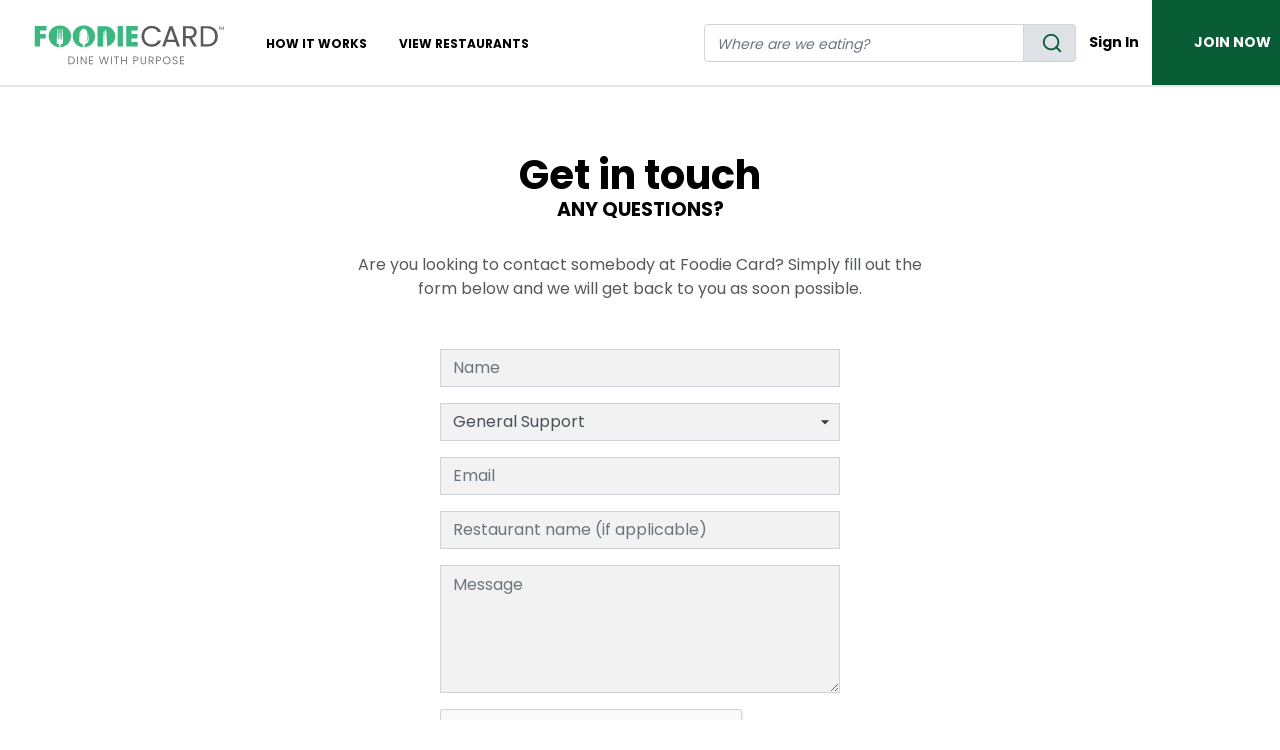

--- FILE ---
content_type: text/html; charset=UTF-8
request_url: https://www.foodiecard.com/contact-us
body_size: 11012
content:
<!DOCTYPE html>
<html lang="en">
<head>
    <meta charset="utf-8">
            <title>Contact us for questions, inquiries, partnerships or support related matters</title>

    <meta http-equiv="X-UA-Compatible" content="IE=edge">
    <meta name="viewport" content="width=device-width, initial-scale=1, shrink-to-fit=no, maximum-scale=5">

    <meta name="description" content="Please contact us for any partnership, support, questions or inquiries related to Foodie Card.">

    <meta property="og:site_name" content="Contact us for questions, inquiries, partnerships or support related matters"/>
<meta property="og:title" content="Contact us for questions, inquiries, partnerships or support related matters"/>
<meta property="og:description" content="Please contact us for any partnership, support, questions or inquiries related to Foodie Card."/>
<meta property="og:image" content="https://www.foodiecard.com/images/FC-preview.jpg?1719270230">
<meta property="og:type" content="blog"/>


<!-- for Twitter -->
<meta name="twitter:card" content="summary" />
<meta name="twitter:title" content="Contact us for questions, inquiries, partnerships or support related matters" />
<meta name="twitter:description" content="Please contact us for any partnership, support, questions or inquiries related to Foodie Card." />
<meta name="twitter:image" content="https://www.foodiecard.com/images/FC-preview.jpg?1719270230" />

<!--for google plus-->
<meta itemprop="name" content="Contact us for questions, inquiries, partnerships or support related matters">
<meta itemprop="description" content="Please contact us for any partnership, support, questions or inquiries related to Foodie Card.">
<meta itemprop="image" content="https://www.foodiecard.com/images/FC-preview.jpg?1719270230">

    <link rel="stylesheet" href="https://use.typekit.net/lmp2tsz.css">
<link rel="stylesheet" href="https://www.foodiecard.com/css/vendor.min.css?1719270230">
<link rel="stylesheet" href="https://www.foodiecard.com/css/custom.css?1765944460" />
<link rel="stylesheet" href="https://www.foodiecard.com/css/bootstrap4-toggle.min.css?1719270230" />
<link rel="stylesheet" href="https://www.foodiecard.com/css/jquery-confirm.min.css?1719270230">
<link rel="stylesheet" href="https://www.foodiecard.com/css/bootstrap-select.min.css?1719270230">


<link rel="stylesheet" href="https://www.foodiecard.com/css/styles.min.css?1765944460" />

<link rel="apple-touch-icon" sizes="57x57" href="/images/favicon/apple-icon-57x57.png">
<link rel="apple-touch-icon" sizes="60x60" href="/images/favicon/apple-icon-60x60.png">
<link rel="apple-touch-icon" sizes="72x72" href="/images/favicon/apple-icon-72x72.png">
<link rel="apple-touch-icon" sizes="76x76" href="/images/favicon/apple-icon-76x76.png">
<link rel="apple-touch-icon" sizes="114x114" href="/images/favicon/apple-icon-114x114.png">
<link rel="apple-touch-icon" sizes="120x120" href="/images/favicon/apple-icon-120x120.png">
<link rel="apple-touch-icon" sizes="144x144" href="/images/favicon/apple-icon-144x144.png">
<link rel="apple-touch-icon" sizes="152x152" href="/images/favicon/apple-icon-152x152.png">
<link rel="apple-touch-icon" sizes="180x180" href="/images/favicon/apple-icon-180x180.png">
<link rel="icon" type="image/png" sizes="192x192"  href="/images/favicon/android-icon-192x192.png">
<link rel="icon" type="image/png" sizes="32x32" href="/images/favicon/favicon-32x32.png">
<link rel="icon" type="image/png" sizes="96x96" href="/images/favicon/favicon-96x96.png">
<link rel="icon" type="image/png" sizes="16x16" href="/images/favicon/favicon-16x16.png">
<link rel="manifest" href="/images/favicon/manifest.json?v=1.0">
<meta name="msapplication-TileColor" content="#ffffff">
<meta name="msapplication-TileImage" content="/images/favicon/ms-icon-144x144.png">
<meta name="theme-color" content="#ffffff">

<style>
.search-address-text-container{
    position: relative;
}

.search-address-text-container input{
    padding-left: 30px;
}

.search-address-text-container .icon{
    position: absolute;
    top: 7px;
    left:20px;
    color: #3BB77F;
}
</style>

    <script src="https://www.foodiecard.com/js/plugins/jquery/jquery.min.js"></script>
<script src="https://www.foodiecard.com/js/plugins/popper/popper.min.js"></script>
<script src="https://www.foodiecard.com/js/plugins/bootstrap/js/bootstrap.min.js"></script>
<script src="https://www.foodiecard.com/js/plugins/bootstrap-toggle/bootstrap4-toggle.min.js" deferred></script>
<script src="https://www.foodiecard.com/js/plugins/jquery/jquery-confirm.min.js?1719270231"></script>
<script src="https://www.foodiecard.com/js/plugins/bootstrap-select/bootstrap-select.min.js"></script>
<script src="https://www.foodiecard.com/js/clipboard.min.js"></script>
<script src="https://www.foodiecard.com/js/functions.js?1719270231"></script>
<script src="https://www.foodiecard.com/js/jquery.toast.min.js?1719270231"></script>

 <!-- Fix for IE -->

<script src="https://cdn.jsdelivr.net/npm/es6-promise@4/dist/es6-promise.min.js"></script>
<script src="https://cdn.jsdelivr.net/npm/es6-promise@4/dist/es6-promise.auto.min.js"></script>




    <!-- Global site tag (gtag.js) - Google Analytics -->
<script async src="https://www.googletagmanager.com/gtag/js?id=UA-84990414-3"></script>
<script>
    window.dataLayer = window.dataLayer || [];
    function gtag(){dataLayer.push(arguments);}
    gtag('js', new Date());
    gtag('config', 'UA-84990414-3');
</script>
<meta name="google-site-verification" content="L8WZGaPK8GPUhZblYVZNE-sattQpnPguBsYbB09XkmU" />
<!-- Google Tag Manager -->
<script>(function(w,d,s,l,i){w[l]=w[l]||[];w[l].push({'gtm.start':
            new Date().getTime(),event:'gtm.js'});var f=d.getElementsByTagName(s)[0],
        j=d.createElement(s),dl=l!='dataLayer'?'&l='+l:'';j.async=true;j.src=
        'https://www.googletagmanager.com/gtm.js?id='+i+dl;f.parentNode.insertBefore(j,f);
    })(window,document,'script','dataLayer','GTM-TKRSFX6');</script>
<!-- End Google Tag Manager -->

<!-- Google Code for Remarketing Tag -->
<!--------------------------------------------------
Remarketing tags may not be associated with personally identifiable information or placed on pages related to sensitive categories. See more information and instructions on how to setup the tag on: http://google.com/ads/remarketingsetup
--------------------------------------------------->
<script type="text/javascript">
    /* <![CDATA[ */
    var google_conversion_id = 819383654;
    var google_custom_params = window.google_tag_params;
    var google_remarketing_only = true;
    /* ]]> */
</script>
<script type="text/javascript" src="//www.googleadservices.com/pagead/conversion.js">
</script>

<noscript>
    <div style="display:inline;">
        <img height="1" width="1" style="border-style:none;" alt="" src="//googleads.g.doubleclick.net/pagead/viewthroughconversion/819383654/?guid=ON&amp;script=0"/>
    </div>
</noscript>
    <!-- Facebook Pixel Code -->
    <script>
        !function(f,b,e,v,n,t,s)
        {if(f.fbq)return;n=f.fbq=function(){n.callMethod?
            n.callMethod.apply(n,arguments):n.queue.push(arguments)};
            if(!f._fbq)f._fbq=n;n.push=n;n.loaded=!0;n.version='2.0';
            n.queue=[];t=b.createElement(e);t.async=!0;
            t.src=v;s=b.getElementsByTagName(e)[0];
            s.parentNode.insertBefore(t,s)}(window,document,'script',
            'https://connect.facebook.net/en_US/fbevents.js');
        fbq('init', '2674486279300662');
        fbq('trackSingle', '2674486279300662','PageView');

        $(document).on('checkout-confirmation',function(e,data){
            try {
                var total = data.total != null ? data.total : 0;
                fbq('trackSingle','2674486279300662', 'Purchase', {value: total, currency: 'USD'});
            }
            catch(error){
                console.log(error);
            }
        });


    </script>
    <noscript><img height="1" width="1" src="https://www.facebook.com/tr?id=2674486279300662&ev=PageView&noscript=1" alt="No script"/></noscript>
    <!-- End Facebook Pixel Code -->
        <script> window['_fs_host'] = 'fullstory.com'; window['_fs_script'] = 'edge.fullstory.com/s/fs.js'; window['_fs_org'] = 'o-22J73T-na1'; window['_fs_namespace'] = 'FS'; !function(m,n,e,t,l,o,g,y){var s,f,a=function(h){ return!(h in m)||(m.console&&m.console.log&&m.console.log('FullStory namespace conflict. Please set window["_fs_namespace"].'),!1)}(e) ;function p(b){var h,d=[];function j(){h&&(d.forEach((function(b){var d;try{d=b[h[0]]&&b[h[0]](h[1])}catch(h){return void(b[3]&&b[3](h))} d&&d.then?d.then(b[2],b[3]):b[2]&&b[2](d)})),d.length=0)}function r(b){return function(d){h||(h=[b,d],j())}}return b(r(0),r(1)),{ then:function(b,h){return p((function(r,i){d.push([b,h,r,i]),j()}))}}}a&&(g=m[e]=function(){var b=function(b,d,j,r){function i(i,c){ h(b,d,j,i,c,r)}r=r||2;var c,u=/Async$/;return u.test(b)?(b=b.replace(u,""),"function"==typeof Promise?new Promise(i):p(i)):h(b,d,j,c,c,r)} ;function h(h,d,j,r,i,c){return b._api?b._api(h,d,j,r,i,c):(b.q&&b.q.push([h,d,j,r,i,c]),null)}return b.q=[],b}(),y=function(b){function h(h){ "function"==typeof h[4]&&h[4](new Error(b))}var d=g.q;if(d){for(var j=0;j<d.length;j++)h(d[j]);d.length=0,d.push=h}},function(){ (o=n.createElement(t)).async=!0,o.crossOrigin="anonymous",o.src="https://"+l,o.onerror=function(){y("Error loading "+l)} ;var b=n.getElementsByTagName(t)[0];b&&b.parentNode?b.parentNode.insertBefore(o,b):n.head.appendChild(o)}(),function(){function b(){} function h(b,h,d){g(b,h,d,1)}function d(b,d,j){h("setProperties",{type:b,properties:d},j)}function j(b,h){d("user",b,h)}function r(b,h,d){j({ uid:b},d),h&&j(h,d)}g.identify=r,g.setUserVars=j,g.identifyAccount=b,g.clearUserCookie=b,g.setVars=d,g.event=function(b,d,j){h("trackEvent",{ name:b,properties:d},j)},g.anonymize=function(){r(!1)},g.shutdown=function(){h("shutdown")},g.restart=function(){h("restart")}, g.log=function(b,d){h("log",{level:b,msg:d})},g.consent=function(b){h("setIdentity",{consent:!arguments.length||b})}}(),s="fetch", f="XMLHttpRequest",g._w={},g._w[f]=m[f],g._w[s]=m[s],m[s]&&(m[s]=function(){return g._w[s].apply(this,arguments)}),g._v="2.0.0") }(window,document,window._fs_namespace,"script",window._fs_script); </script>
    <!-- Facebook Pixel Code -->
        <script>
            !function(f,b,e,v,n,t,s)
            {if(f.fbq)return;n=f.fbq=function(){n.callMethod?
                n.callMethod.apply(n,arguments):n.queue.push(arguments)};
                if(!f._fbq)f._fbq=n;n.push=n;n.loaded=!0;n.version='2.0';
                n.queue=[];t=b.createElement(e);t.async=!0;
                t.src=v;s=b.getElementsByTagName(e)[0];
                s.parentNode.insertBefore(t,s)}(window,document,'script',
                'https://connect.facebook.net/en_US/fbevents.js');
            fbq('init', '464621878315195');
            fbq('trackSingle', '464621878315195','PageView');

            $(document).on('checkout-confirmation',function(e,data){
                try {
                    var total = data.total != null ? data.total : 0;
                    fbq('trackSingle', '464621878315195','Purchase', {value: total, currency: 'USD'});
                }
                catch(error){
                    console.log(error);
                }
            });


        </script>
        <noscript><img height="1" width="1" style="display:none" src="https://www.facebook.com/tr?id=464621878315195&ev=PageView&noscript=1" alt="no script"/></noscript>
        <!-- End Facebook Pixel Code -->
        <script src="https://www.foodiecard.com/js/modernizr.js?1746137631"></script>
        <link href="https://fonts.googleapis.com/css?family=Lato:400,700,900|Poppins:400,500,700,900&display=swap" rel="stylesheet">

            <script type="text/javascript" src="https://load.fomo.com/api/v1/rKFcbzubPdcGoIA_nD7xyw/load.js" async></script>
    </head>
<body class="">
    <div class="page">
        <header id="site_header" class="sticky-top">
    
    

    <nav id="primary" class="navbar navbar-dark  navbar-expand-lg bg-white">
        <div class="container">

            <button class="navbar-toggler hamburger collapsed" type="button" data-toggle="collapse" data-target="#navbarNavDropdown" aria-controls="navbarNavDropdown" aria-expanded="false" aria-label="Toggle navigation">
                <span class="hamburger-box">
                    <span class="hamburger-inner"></span>
                </span>
            </button>

			<a href="https://www.foodiecard.com" class="navbar-brand">

                <img src="https://www.foodiecard.com/images/foodie-card-classic-logo.svg?1765944460" alt="FoodieCard; Eat, Drink, Save, Donate" class="d-none d-lg-block">
                <img src="https://www.foodiecard.com/images/foodiecard-logo-mobile-no-title.svg?1719270230" alt="FoodieCard; Eat, Drink, Save, Donate" class="d-block d-lg-none">




            </a>
            <a href="https://www.foodiecard.com/account/dashboard" class="navbar__user-icon d-flex d-md-none" title="Dashboard" >
                <i class="fa fa-user"></i>
            </a>
            <div class="collapse navbar-collapse " id="navbarNavDropdown">
                                    <ul class="navbar-nav mt-3 mt-md-0">
                        <li class="d-md-none nav-item">
                            <a href="https://www.foodiecard.com" class="nav-link">Home</a>
                        </li>
                                                    <li class="nav-item  order-2 order-md-1">
                                <a href="https://www.foodiecard.com/how-it-works" class="nav-link" >How It Works</a>
                            </li>
                                                    <li class="nav-item order-2">
                                <a href="https://www.foodiecard.com/dine-in-restaurants" class="nav-link" >View restaurants</a>
                            </li>
                        
                    </ul>
                
                <form id="site_search--container" class="form-inline" action="https://www.foodiecard.com/dine-in-restaurants">
                    <div class="input-group">
                        <input type="search" id="__location" name="location" class="form-control" placeholder="Where are we eating?" aria-label="restaurant search">
                        <div class="input-group-append">
                            <button class="btn btn-secondary" type="submit" aria-label="search">
                                <svg class="icon">
                                    <use xmlns:xlink="http://www.w3.org/1999/xlink" xlink:href="/fonts/feather-sprite.svg#search"/>
                                </svg>
                            </button>
                        </div>
                    </div>
                </form>

                                                    <a id="login" href="https://www.foodiecard.com/login" class="btn btn-link">Sign In</a>
                

                                            <div class="p-2 w-100 d-lg-none mt-4 " style="order:2;">
                            <a href="https://www.foodiecard.com/purchase" class="btn btn-orange cta mb-2">
                                Join Foodie Card
                            </a>
                        </div>
                    

                        <a href="https://www.foodiecard.com/purchase" class="btn btn-primary d-lg-flex d-none">
                            JOIN NOW

                        </a>

                            </div>
        </div>
    </nav>
</header>

        
    <main id="mainContent" class="content contactPage">

        <div class="container">
                            <h1>
                    Get in touch
                    <small class="emphasized">ANY QUESTIONS?</small>
                </h1>

                <p>Are you looking to contact somebody at Foodie Card?
                    Simply fill out the form below and we will get back to you as soon possible.</p>

                
                <form id="contactForm" method="POST" onsubmit="return validateRecaptcha();">
                    <input type="hidden" name="_token" value="y7KNEXFAdEF8Nc1CXrcuhRlJLayYPWNc5xckjChg" autocomplete="off">
                    <div class="form-group">
                        <input type="text" name="name" class="form-control" placeholder="Name" aria-label="Your Name" autocomplete="name" value="" required/>
                    </div>

                    <div class="form-group">
                        <select name="contactType" class="custom-select" aria-label="What would you like to talk to us about?">
                                                            <option value="general_support" >General Support</option>
                                                            <option value="order_a_replacement_card" >Order a Replacement Card</option>
                                                            <option value="submit_a_restaurant" >Submit a Restaurant</option>
                                                            <option value="become_a_partner" >Become a Partner</option>
                                                            <option value="shipping_inquiry" >Shipping Inquiry</option>
                                                            <option value="billing_inquiry" >Billing Inquiry</option>
                                                            <option value="restaurant_profile_upgrade" >Restaurant Profile Upgrade</option>
                                                            <option value="other" >Other</option>
                                                    </select>
                    </div>

                    <div class="form-group">
                        <input type="email" name="email" class="form-control" placeholder="Email" aria-label="Your email address" autocomplete="email" value="" required/>
                    </div>

                    <div class="form-group">
                        <input type="text" name="restaurant_name" class="form-control" placeholder="Restaurant name (if applicable)" aria-label="Restaurant name if applicable" autocomplete="restaurant_name" value="" />
                    </div>

                    <div class="form-group">
                        <textarea name="message" class="form-control" placeholder="Message" required></textarea>
                    </div>

                    <div class="g-recaptcha form-field " data-sitekey="6LdiHaQUAAAAAFUfg6tdEoZVDQRhO1r6_IyEjOUe"></div>
                    <button type="submit" class="btn btn-orange cta mt-4"  name="submit">Submit</button>
                </form>

                <script type="text/javascript" src="https://www.google.com/recaptcha/api.js" async defer></script>
                <script>
                    function validateRecaptcha() {
                        var response = grecaptcha.getResponse();
                        if (response.length === 0) {
                            alert('Please confirm the reCAPTCHA field');
                            return false;
                        } else {
                            return true;
                        }
                    }
                </script>
                    </div>

        <div id="mailingList">
    <div class="container">
        <img src="/images/fork-icon.png" alt="" />
        <span>
            <strong class="emphasized">BECOME A FOODIE CARD INSIDER!</strong>
            <span class="d-none d-sm-inline">Join our newsletter for exclusive deals and promotions. </span>
        </span>
        
        <div class="form-inline" data-bind="visible: inner.success()!=true">
            <input type="hidden" name="_token" value="y7KNEXFAdEF8Nc1CXrcuhRlJLayYPWNc5xckjChg" autocomplete="off">            <div class="input-group">
                <input type="text" name="email" class="form-control" placeholder="Your email address" aria-label="enter email address" data-bind="value:email, event:{keypress:fn.submitOnEnter}">
                <div class="input-group-append">
                    <button class="btn btn-primary" type="button" aria-label="subscribe" data-bind="click: fn.subscribe">GO</button>
                </div>
            </div>
        </div>

        <div data-bind="visible:inner.success() == true" style="display:none;">
            <span class="thank-you mt-2">
                <strong class="emphasized text-primary">Thank you for subscribing!</strong>    
            </span>
        </div>
        <div data-bind="visible:inner.success() == false" style="display:none;">
            <span class="error mt-2">
                <strong class="emphasized text-danger" data-bind="text:inner.error"></strong>    
            </span>
        </div>
        
    </div>
</div>
    </main>



        <footer id="site_footer">

    <div class="container">
        <div class="logo-container mobile-logo">
            <img src="https://www.foodiecard.com/images/foodiecard-logo.svg" alt="FoodieCard; Eat, Drink, Save, Donate" class="logo-footer">

            <div class="social">
                <a href="https://www.facebook.com/getfoodiecard/" target="_blank" class="icon-link">
                    <svg class="icon" title="check us out on facebook">
                        <use xlink:href="/fonts/feather-sprite.svg#facebook"/>
                    </svg>
                </a>

                <a href="https://www.instagram.com/getfoodiecard/?hl=en" title="check out our instagram" target="_blank" class="icon-link">
                    <svg class="icon">
                        <use xlink:href="/fonts/feather-sprite.svg#instagram"/>
                    </svg>
                </a>

                <a href="https://www.linkedin.com/company/getfoodiecard" title="check us on Linkedin" target="_blank" class="icon-link linked-in-icon">
                    <svg class="icon">
                        <use xlink:href="/images/linkedin.svg"/>
                    </svg>
                </a>

                <a href="//tiktok.com/@the_foodielife" title="check us on TikTok" target="_blank" class="icon-link">
                    <svg class="icon">
                        <use xlink:href="/images/tiktok.svg"/>
                    </svg>
                </a>

                <a href="//www.youtube.com/channel/UCsz4rlJfXDztXQhmRYUsL9Q/videos" title="check us on YouTube" target="_blank" class="icon-link youtube-icon">
                    <svg class="icon">
                        <use xlink:href="/images/youtube.svg"/>
                    </svg>
                </a>
            </div>
        </div>

        <nav id="footer-nav" class="d-flex flex-column flex-md-row">
            <div class="col-12 col-md-3 justify-content-sm-center justify-content-md-start text-center text-sm-left">
                <a href="https://www.foodiecard.com/dine-in-restaurants">Dine-in restaurants</a>
                
                <a href="https://www.foodiecard.com/pickup-restaurants">Order pickup</a>
                <a href="https://www.foodiecard.com/how-it-works">How it works</a>
                <a href="https://www.foodiecard.com/buy-a-card">Buy a card, give a meal</a>
                <a href="https://www.foodiecard.com/rewards">Rewards program</a>
            </div>
            <div class="col-12 col-md-3 justify-content-sm-center justify-content-md-start text-center text-sm-left">
                                    <a href="https://www.foodiecard.com/purchase">Become a member</a>
                                <a href="https://www.foodiecard.com/reviews">Member testimonials</a>
                <a href="https://www.foodiecard.com/become-a-partner">Become a restaurant partner</a>
                <a href="https://www.foodiecard.com/apps">Download app</a>


            </div>
            <div class="col-12 col-md-3 justify-content-sm-center justify-content-md-start text-center text-sm-left">
				<a href="https://www.foodiecard.com/faqs">FAQ</a>
                <a href="https://www.foodiecard.com/code-of-conduct">Code of conduct</a>
                <a href="https://www.foodiecard.com/contact-us">Contact us</a>
            </div>
            <div class="col-12 col-md-3 justify-content-sm-center justify-content-md-start text-center text-sm-left">

                <div class="d-flex flex-row justify-content-center">
                    <a href="https://play.google.com/store/apps/details?id=com.foodiecard" target="_blank" class="app-link-footer mr-2 mb-3 mb-md-0">
                        <img src="https://www.foodiecard.com/images/playstore.webp" alt="PlayStore logo" class="app-link-footer">
                    </a>
                    <a href="https://apps.apple.com/us/app/foodie-card/id1535955284" target="_blank" class="app-link-footer mb-3 mb-md-0">
                        <img src="https://www.foodiecard.com/images/appstore.webp" alt="AppStore logo" class="app-link-footer">
                    </a>
                </div>


            </div>





        </nav>

    </div>
    <hr />
    <div class="container footer-container">
        <div class="logo-container logo-container-footer">
            <svg version="1.1" xmlns="http://www.w3.org/2000/svg" x="0" y="0" xml:space="preserve" viewBox="0 0 894.19 169.47" class="logo" title="FoodieCard"><style>.st1{fill:#58595b}.st2{fill:#00c782}</style><path class="tagline" d="M120.57 169.02h-15.48V143.2h14.89v4.73h-9.07v5.74h8.44v4.72h-8.44v5.9h9.67v4.73zm34 0h-6.34l-1.84-5.74h-9.18l-1.82 5.74h-6.3l9.4-25.82h6.9l9.18 25.82zm-9.51-10.2l-2.77-8.68c-.2-.65-.35-1.42-.43-2.32h-.14c-.06.76-.21 1.5-.45 2.25l-2.81 8.75h6.6zm34.92-10.88h-7.36v21.08h-5.83v-21.08h-7.33v-4.73h20.52v4.73zm8.75 21.53c-.94 0-1.72-.29-2.34-.86-.62-.58-.94-1.29-.94-2.12 0-.86.32-1.57.96-2.12.64-.55 1.45-.83 2.4-.83.97 0 1.77.28 2.38.84.62.56.93 1.26.93 2.12 0 .87-.32 1.59-.94 2.15-.63.54-1.45.82-2.45.82zm31.45-.45V143.2h9.15c9.17 0 13.75 4.19 13.75 12.58 0 4.02-1.25 7.23-3.75 9.63-2.5 2.4-5.84 3.6-10 3.6h-9.15zm5.82-21.08v16.36h2.88c2.52 0 4.5-.76 5.93-2.27 1.43-1.51 2.15-3.57 2.15-6.17 0-2.46-.71-4.4-2.13-5.81-1.42-1.41-3.42-2.11-5.98-2.11H226zm49.66 21.08h-6.68l-4.01-6.64c-.3-.5-.59-.95-.86-1.35s-.56-.74-.84-1.02c-.28-.28-.58-.5-.88-.65-.3-.15-.64-.22-1-.22h-1.57v9.88H254V143.2h9.22c6.26 0 9.4 2.34 9.4 7.02 0 .9-.14 1.73-.41 2.49a7.1 7.1 0 01-1.17 2.06 7.2 7.2 0 01-1.83 1.58c-.71.44-1.51.79-2.39 1.04v.07c.38.12.76.31 1.12.58.36.27.71.59 1.04.95.34.36.66.75.96 1.16.31.41.59.82.84 1.22l4.88 7.65zm-15.84-21.46v7.18h2.52c1.25 0 2.25-.36 3.01-1.08.77-.73 1.15-1.64 1.15-2.72 0-2.26-1.35-3.38-4.05-3.38h-2.63zm32.86-4.35v4.5h-2.16v16.81h2.16v4.5h-10.14v-4.5h2.16v-16.81h-2.16v-4.5h10.14zm33.57 25.81h-5.87l-10.64-16.22c-.62-.95-1.06-1.66-1.3-2.14h-.07c.1.91.14 2.3.14 4.18v14.19h-5.49v-25.82h6.26l10.24 15.72c.47.71.9 1.41 1.3 2.11h.07c-.1-.6-.14-1.78-.14-3.55v-14.28h5.49v25.81zm34 0h-7.35l-7.53-11.22c-.14-.22-.37-.69-.68-1.42h-.09v12.64h-5.81V143.2h5.81v12.21h.09c.14-.34.38-.82.72-1.44l7.13-10.77h6.93l-9 12.31 9.78 13.51zm11.09.45c-.94 0-1.72-.29-2.34-.86-.62-.58-.94-1.29-.94-2.12 0-.86.32-1.57.96-2.12.64-.55 1.45-.83 2.4-.83.97 0 1.77.28 2.38.84.62.56.93 1.26.93 2.12 0 .87-.32 1.59-.94 2.15-.63.54-1.45.82-2.45.82zm30.26-1.44v-5.76c1.04.87 2.18 1.53 3.4 1.97 1.22.44 2.46.66 3.71.66.73 0 1.37-.07 1.92-.2.55-.13 1-.32 1.37-.55.37-.23.64-.51.82-.83.18-.32.27-.66.27-1.03 0-.5-.14-.95-.43-1.35-.29-.4-.68-.76-1.18-1.1-.5-.34-1.09-.66-1.77-.97-.68-.31-1.42-.63-2.21-.95-2.02-.84-3.52-1.87-4.51-3.08-.99-1.21-1.49-2.68-1.49-4.39 0-1.35.27-2.5.81-3.47.54-.96 1.28-1.76 2.2-2.38.93-.62 2.01-1.08 3.23-1.38 1.22-.29 2.52-.44 3.89-.44 1.35 0 2.54.08 3.57.24 1.04.16 2 .41 2.87.75v5.38c-.43-.3-.9-.57-1.41-.79-.51-.23-1.04-.42-1.58-.57-.54-.15-1.08-.26-1.61-.33s-1.04-.11-1.52-.11c-.66 0-1.26.06-1.8.19s-1 .3-1.37.53c-.37.23-.66.5-.86.82-.2.32-.31.68-.31 1.07 0 .43.11.82.34 1.16.23.34.55.67.97.97.42.31.93.61 1.53.9.6.3 1.28.6 2.03.91 1.03.43 1.96.89 2.78 1.38.82.49 1.53 1.04 2.12 1.65.59.61 1.04 1.31 1.35 2.1.31.79.47 1.7.47 2.75 0 1.44-.27 2.65-.82 3.63-.55.98-1.29 1.77-2.22 2.38-.94.61-2.02 1.04-3.27 1.31-1.24.26-2.55.4-3.93.4-1.42 0-2.76-.12-4.04-.36-1.27-.27-2.38-.63-3.32-1.11zm51.2.99h-6.34l-1.84-5.74h-9.18l-1.82 5.74h-6.3l9.4-25.82h6.9l9.18 25.82zm-9.51-10.2l-2.77-8.68c-.2-.65-.35-1.42-.43-2.32h-.14c-.06.76-.21 1.5-.45 2.25l-2.81 8.75h6.6zm38.83-15.61l-8.89 25.82h-6.59l-8.79-25.82h6.26l5.38 17.97c.29.97.46 1.83.52 2.57h.11c.08-.8.27-1.69.56-2.65l5.35-17.89h6.09zm25.21 25.81h-15.48V143.2h14.89v4.73h-9.07v5.74h8.44v4.72h-8.44v5.9h9.67v4.73zm12.76.45c-.94 0-1.72-.29-2.34-.86-.62-.58-.94-1.29-.94-2.12 0-.86.32-1.57.96-2.12.64-.55 1.45-.83 2.4-.83.97 0 1.77.28 2.38.84.62.56.93 1.26.93 2.12 0 .87-.32 1.59-.94 2.15-.62.54-1.44.82-2.45.82zm31.46-.45V143.2h9.15c9.17 0 13.75 4.19 13.75 12.58 0 4.02-1.25 7.23-3.75 9.63-2.5 2.4-5.84 3.6-10 3.6h-9.15zm5.81-21.08v16.36h2.88c2.52 0 4.5-.76 5.93-2.27 1.43-1.51 2.15-3.57 2.15-6.17 0-2.46-.71-4.4-2.13-5.81-1.42-1.41-3.42-2.11-5.98-2.11h-2.85zm38.91 21.53c-3.7 0-6.71-1.2-9.04-3.61-2.33-2.4-3.49-5.54-3.49-9.41 0-4.08 1.18-7.38 3.55-9.9 2.36-2.52 5.5-3.78 9.4-3.78 3.69 0 6.66 1.21 8.94 3.62 2.28 2.41 3.41 5.59 3.41 9.54 0 4.06-1.18 7.33-3.54 9.81-2.36 2.49-5.43 3.73-9.23 3.73zm.26-21.69c-2.04 0-3.66.76-4.86 2.29s-1.8 3.56-1.8 6.08c0 2.56.6 4.58 1.8 6.07 1.2 1.49 2.77 2.23 4.72 2.23 2 0 3.6-.72 4.77-2.17 1.18-1.45 1.76-3.45 1.76-6.02 0-2.68-.57-4.76-1.71-6.25-1.14-1.49-2.7-2.23-4.68-2.23zm46.65 21.24h-5.87l-10.64-16.22c-.62-.95-1.06-1.66-1.3-2.14h-.07c.1.91.14 2.3.14 4.18v14.19h-5.49v-25.82h6.26l10.24 15.72c.47.71.9 1.41 1.3 2.11h.07c-.1-.6-.14-1.78-.14-3.55v-14.28h5.49v25.81zm35.25 0h-6.34l-1.84-5.74h-9.18l-1.82 5.74h-6.3l9.4-25.82h6.9l9.18 25.82zm-9.51-10.2l-2.77-8.68c-.2-.65-.35-1.42-.43-2.32h-.14c-.06.76-.21 1.5-.45 2.25l-2.81 8.75h6.6zm34.92-10.88h-7.36v21.08h-5.83v-21.08h-7.33v-4.73h20.52v4.73zm25.59 21.08h-15.48V143.2h14.89v4.73h-9.07v5.74h8.44v4.72h-8.44v5.9h9.67v4.73zm12.76.45c-.94 0-1.72-.29-2.34-.86-.62-.58-.94-1.29-.94-2.12 0-.86.32-1.57.96-2.12.64-.55 1.45-.83 2.4-.83.97 0 1.77.28 2.38.84.62.56.93 1.26.93 2.12 0 .87-.32 1.59-.94 2.15-.62.54-1.44.82-2.45.82z" fill="gray"></path><g class="Card"><path class="st1" d="M600.04 26.47c-3.95-4.13-8.54-7.35-13.76-9.68-5.22-2.32-10.73-3.49-16.53-3.49-5.53 0-10.73 1.12-15.6 3.36-4.87 2.24-9.11 5.25-12.71 9.02-3.6 3.78-6.45 8.14-8.56 13.1-2.11 4.96-3.16 10.16-3.16 15.6 0 5.44 1.05 10.65 3.16 15.6 2.11 4.96 4.98 9.33 8.63 13.1 3.64 3.78 7.92 6.78 12.84 9.02 4.91 2.24 10.14 3.36 15.67 3.36 5.62 0 11.04-1.21 16.26-3.62 5.22-2.41 9.81-5.6 13.76-9.55v13.69c-4.3 3.07-9 5.46-14.09 7.18-5.09 1.71-10.27 2.57-15.54 2.57-7.02 0-13.67-1.34-19.95-4.02-6.28-2.68-11.76-6.32-16.46-10.93-4.7-4.61-8.43-10.01-11.19-16.2-2.77-6.19-4.15-12.79-4.15-19.82 0-7.11 1.36-13.8 4.08-20.08 2.72-6.28 6.43-11.76 11.13-16.46 4.7-4.69 10.18-8.4 16.46-11.13 6.28-2.72 12.97-4.08 20.08-4.08 11.06 0 20.94 3.25 29.63 9.74v13.72zM633.62 75.85l-11.98 28.18h-12.11L655.35 0l44.64 104.02h-12.25l-11.72-28.18h-42.4zm21.46-50.04L638.1 65.57h33.58l-16.6-39.76zM721.84 104.02h-11.06V4.74h14.35c4.74 0 9.28.38 13.63 1.12 4.35.75 8.21 2.13 11.59 4.15 3.38 2.02 6.08 4.81 8.1 8.36 2.02 3.56 3.03 8.14 3.03 13.76 0 7.73-2.22 14.05-6.65 18.96-4.43 4.92-10.51 7.73-18.24 8.43l31.6 44.51h-13.56l-30.02-43.58h-2.76v43.57zm0-53.32h3.42c3.16 0 6.23-.2 9.22-.59 2.98-.39 5.66-1.23 8.03-2.5 2.37-1.27 4.28-3.07 5.73-5.4 1.45-2.32 2.17-5.42 2.17-9.28 0-4.04-.7-7.26-2.11-9.68-1.4-2.41-3.27-4.21-5.6-5.4-2.33-1.18-5-1.95-8.03-2.3-3.03-.35-6.21-.53-9.55-.53h-3.29V50.7zM782.15 4.74h18.7c3.69 0 7.24.15 10.67.46 3.42.31 6.71.9 9.88 1.78 3.16.88 6.25 2.11 9.28 3.69 3.03 1.58 5.99 3.6 8.89 6.06 5.71 4.92 9.88 10.58 12.51 16.99 2.63 6.41 3.95 13.35 3.95 20.81 0 7.29-1.32 14.05-3.95 20.28s-6.72 11.81-12.25 16.72c-2.99 2.63-5.97 4.76-8.96 6.39-2.98 1.63-6.08 2.9-9.28 3.82a52.69 52.69 0 01-10.01 1.84c-3.47.31-7.13.46-11 .46h-18.43V4.74zm19.09 89.01c2.98 0 5.88-.13 8.69-.39 2.81-.26 5.51-.77 8.1-1.51s5.09-1.8 7.51-3.16c2.41-1.36 4.76-3.09 7.05-5.2 4.13-3.86 7.22-8.3 9.28-13.3 2.06-5 3.09-10.27 3.09-15.8 0-5.71-1.08-11.15-3.23-16.33-2.15-5.18-5.38-9.66-9.68-13.43-4.56-4.04-9.37-6.65-14.42-7.84-5.05-1.19-10.51-1.78-16.39-1.78h-8.03v78.74h8.03zM894.19 16.56c0 8.39-6.59 14.98-15.16 14.98-8.48 0-15.25-6.59-15.25-14.98 0-8.21 6.77-14.8 15.25-14.8 8.57 0 15.16 6.59 15.16 14.8zm-26.63 0c0 6.59 4.87 11.82 11.55 11.82 6.5 0 11.28-5.23 11.28-11.73 0-6.59-4.78-11.91-11.37-11.91-6.58 0-11.46 5.33-11.46 11.82zm9.12 7.77h-3.43V9.52c1.35-.27 3.25-.45 5.69-.45 2.8 0 4.06.45 5.14 1.08.81.63 1.44 1.81 1.44 3.25 0 1.62-1.26 2.89-3.07 3.43v.18c1.44.54 2.26 1.62 2.71 3.61.45 2.26.72 3.16 1.08 3.7h-3.7c-.45-.54-.72-1.9-1.17-3.61-.27-1.62-1.17-2.35-3.07-2.35h-1.62v5.97zm.09-8.4h1.62c1.9 0 3.43-.63 3.43-2.17 0-1.35-.99-2.26-3.16-2.26-.9 0-1.53.09-1.9.18v4.25z"></path></g><g class="Foodie"><path class="st2" d="M25.81 26.6v16.59h28.31v21.86H25.81v38.98H0V4.74h57.02V26.6H25.81zM304.96 4.74h36.61c6.93 0 13.45 1.27 19.55 3.82 6.1 2.55 11.43 6.06 16 10.53 4.56 4.48 8.18 9.74 10.86 15.8 2.68 6.06 4.02 12.55 4.02 19.49 0 7.02-1.34 13.54-4.02 19.55-2.68 6.01-6.3 11.26-10.86 15.73-4.57 4.48-9.92 7.99-16.06 10.53-6.15 2.55-12.64 3.82-19.49 3.82h-36.61V4.74zm25.81 77.43h5.79c3.86 0 7.53-.55 10.99-1.65 3.47-1.1 6.5-2.77 9.09-5 2.59-2.24 4.65-5.11 6.19-8.62 1.54-3.51 2.3-7.68 2.3-12.51 0-4.48-.7-8.43-2.11-11.85s-3.36-6.32-5.86-8.69c-2.5-2.37-5.49-4.17-8.95-5.4-3.47-1.23-7.27-1.84-11.39-1.84h-6.06v55.56zM429.79 104.02h-25.81V4.74h25.81v99.28zM472.45 26.6v16.59h29.1v21.86h-29.1v17.12h30.68v21.86h-56.49V4.74h56.49V26.6h-30.68zM125.93 107.14c-.74.05-1.48.09-2.23.12.75-.02 1.49-.07 2.23-.12zm-7.08.13a79.604 79.604 0 000 0zm52.79-75.34c-3.03-6.28-7.09-11.67-12.18-16.2-5.09-4.52-10.95-8.03-17.58-10.53-6.63-2.5-13.5-3.75-20.61-3.75-7.11 0-13.98 1.25-20.61 3.75-6.63 2.5-12.49 6.01-17.58 10.53-5.09 4.52-9.15 9.92-12.18 16.2-3.03 6.28-4.54 13.15-4.54 20.61 0 8.08 1.36 15.45 4.08 22.12 2.72 6.67 6.52 12.44 11.39 17.31 4.87 4.87 10.67 8.65 17.38 11.32 5.39 2.15 11.21 3.42 17.42 3.84.1-4.24.17-7.91.23-10.61.06-3.07-.99-6.05-2.97-8.4-2.05-2.45-4.82-5.74-7.22-8.62-4.51-5.41-3.79-20.37-3.79-20.37l2.7-35.79a3.16 3.16 0 013.16-3.16c1.74 0 3.15 1.41 3.15 3.16l-.36 42.28h5.41l1.17-42.28c0-1.74 1.41-3.16 3.15-3.16a3.16 3.16 0 013.16 3.16l1.17 42.28H131l-.36-42.28a3.16 3.16 0 016.32 0l2.7 35.79s.72 14.96-3.79 20.37c-2.4 2.88-5.16 6.18-7.22 8.62a12.689 12.689 0 00-2.97 8.4c.05 2.69.13 6.37.23 10.6 6.21-.42 12.01-1.7 17.4-3.84 6.72-2.68 12.51-6.45 17.38-11.32 4.87-4.87 8.67-10.64 11.39-17.31 2.72-6.67 4.08-14.04 4.08-22.12.02-7.45-1.49-14.32-4.52-20.6zM245.8 106.85c-.92.11-1.85.2-2.78.27.94-.06 1.86-.16 2.78-.27zm.44-.04v-.01l-.44.06c.15-.02.3-.03.44-.05zm42.19-74.88c-3.03-6.28-7.09-11.67-12.18-16.2-5.09-4.52-10.95-8.03-17.58-10.53-6.63-2.5-13.5-3.75-20.61-3.75-7.11 0-13.98 1.25-20.61 3.75-6.63 2.5-12.49 6.01-17.58 10.53-5.09 4.52-9.15 9.92-12.18 16.2-3.03 6.28-4.54 13.15-4.54 20.61 0 8.08 1.36 15.45 4.08 22.12 2.72 6.67 6.52 12.44 11.39 17.31 4.87 4.87 10.67 8.65 17.38 11.32 2.81 1.12 5.73 1.99 8.76 2.64a83.578 83.578 0 01-1.25-17.08c.76-27.54 5.86-48.83 9.31-56.86 3.44-8.03 10.82-17.22 13-15.04 3.97 3.97.42 30.47.42 58.9 0 10.72-.01 21.33-.01 30.94 4.89-.61 9.53-1.76 13.88-3.5 6.72-2.68 12.51-6.45 17.38-11.32 4.87-4.87 8.67-10.64 11.39-17.31 2.72-6.67 4.08-14.04 4.08-22.12.02-7.46-1.5-14.33-4.53-20.61z"></path></g></svg>
        </div>
        <div class="d-flex flex-sm-row flex-column justify-content-around justify-content-md-start">


            <p class="copyright mr-4 copyright-footer my-0" >&copy; 2026 Foodie Card, Inc.</p>
            <a href="https://www.foodiecard.com/terms" class="copyright copyright-footer mr-4">Terms and conditions</a>
            <a href="https://www.foodiecard.com/privacy" class="copyright copyright-footer mr-4">Privacy policy</a>

            <div class="social d-none d-md-flex justify-content-end align-items-baseline">

                <a href="https://www.facebook.com/getfoodiecard" target="_blank" class="icon-link">
                    <svg class="icon" title="check us out on facebook">
                        <use xlink:href="/fonts/feather-sprite.svg#facebook"/>
                    </svg>
                </a>

                <a href="https://www.instagram.com/getfoodiecard" title="check out our instagram" target="_blank" class="icon-link">
                    <svg class="icon">
                        <use xlink:href="/fonts/feather-sprite.svg#instagram"/>
                    </svg>
                </a>

                <a href="https://www.linkedin.com/company/getfoodiecard" title="check us on Linkedin" target="_blank" class="icon-link linked-in-icon">
                    <svg class="icon" width="30" height="30">
                        <use xlink:href="/images/linkedin.svg"></use>
                    </svg>
                </a>

                <a href="//tiktok.com/@the_foodielife" title="check us on TikTok" target="_blank" class="icon-link">
                    <svg class="icon" width="30" height="30">
                        <use xlink:href="/images/tiktok.svg"></use>
                    </svg>
                </a>

                <a href="//www.youtube.com/channel/UCsz4rlJfXDztXQhmRYUsL9Q/videos" title="check us on YouTube" target="_blank" class="icon-link youtube-icon">
                    <svg class="icon" width="30" height="30">
                        <use xlink:href="/images/youtube.svg"></use>
                    </svg>
                </a>
            </div>

        </div>
    </div>
</footer>
    </div>


    

    <script src="https://www.foodiecard.com/js/site-bundle.js?1765944460"></script>

    <div id="couponModal" class="modal" tabindex="-1" role="dialog" style="display:none;">
    <div class="modal-dialog" role="document" style="max-width:1100px;">
        <div class="modal-content">
            <div class="modal-body">
                <button type="button" class="close" data-dismiss="modal" aria-label="Close" style="z-index:1;">
                    <span aria-hidden="true">&times;</span>
				</button>
				<div class="contents"></div>
            </div>
        </div>
    </div>
</div>

    <script type="text/javascript">

    function enableChat(){
        var head = document.getElementsByTagName("head").item(0);
        var script = document.createElement("script");

        var src = (document.location.protocol == 'https:'
            ? 'https://www.formilla.com/scripts/feedback.js'
            : 'http://www.formilla.com/scripts/feedback.js');

        script.setAttribute("type", "text/javascript");
        script.setAttribute("src", src); script.setAttribute("async", true);

        var complete = false;

        script.onload = script.onreadystatechange = function () {
            if (!complete && (!this.readyState
                || this.readyState == 'loaded'
                || this.readyState == 'complete')) {
                complete = true;
                Formilla.guid = 'csd41eac-bc71-4f77-9892-19a34f49ad25';
                Formilla.loadWidgets();
            }
        };

        head.appendChild(script);
    }

    $(function(){
                    enableChat();
            });
</script>
    <!-- Google Tag Manager (noscript) -->
    <noscript><iframe src="https://www.googletagmanager.com/ns.html?id=GTM-TKRSFX6"
                      height="0" width="0" style="display:none;visibility:hidden"></iframe></noscript>
    <!-- End Google Tag Manager (noscript) -->

    

</body>
</html>


--- FILE ---
content_type: text/html; charset=UTF-8
request_url: https://www.foodiecard.com/promo
body_size: 1692
content:
<div class="modal-inner p-0" data-bind="with:widget" style="background-color: #e099b1;">

    <div class="row">
        <div class="col-md-6 col-12">
            <div class="row">
                <div class="col-12">
                    <h1 class="mt-4 mb-2 font-weight-bold" style="color: #000;">
                        Give $20, Get $20<br>
                        <span style="color: #e71b40;">+ A FREE Gift</span>
                    </h1>
                    <div class="text-center font-weight-bold px-4 px-md-2" style="color: #000;">
                        Give a friend $20 towards membership, <br>
                        and get <span style="border-bottom: 1px solid #ffc6c9">$20 of your next renewal</span>
                    </div>
                    <div class="mt-3 px-4 px-md-0 font-weight-bold" style="color: #000;">
                       First 100 members to have a friend sign up <br>
                        will get a FREE <span style="border-bottom: 1px solid #ffc6c9">"I
                            <svg version="1.0" xmlns="http://www.w3.org/2000/svg"
                                 width="15px" height="15px" viewBox="0 0 1280.000000 1189.000000"
                                 preserveAspectRatio="xMidYMid meet">
<g transform="translate(0.000000,1189.000000) scale(0.100000,-0.100000)"
   fill="#e8222b" stroke="none">
<path d="M2980 11763 c-848 -26 -1656 -457 -2177 -1163 -739 -1002 -839 -2418
-277 -3927 742 -1992 2563 -4072 5324 -6084 234 -171 529 -379 545 -385 18 -7
441 293 890 630 1976 1483 3442 3004 4339 4499 570 950 892 1837 993 2742 21
188 24 685 5 855 -52 462 -163 855 -343 1214 -166 330 -337 565 -602 823 -215
209 -424 359 -687 492 -449 228 -892 322 -1410 299 -991 -43 -1937 -632 -2597
-1618 -171 -255 -391 -672 -513 -972 -35 -87 -67 -155 -71 -150 -4 4 -35 77
-70 162 -82 201 -255 547 -362 727 -626 1046 -1484 1677 -2483 1828 -114 17
-375 32 -504 28z"/>
</g>
</svg> Food" mug</span>
                    </div>
                    <div class="px-4 py-3 pb-0">
                        <a href="https://www.foodiecard.com/account/refer-friends" class="btn btn-dark btn-lg mb-0 py-3 persistent-url" style="border:none; background-color: #e8222b;">
                            REFER A FRIEND
                        </a>
                    </div>
                    <div class="text-center px-4 px-md-3 pb-2">
                        <div style="border-top: 3px solid #f0ccd8; border-style: dashed none none none;"></div>
                        <small style="color: #000;"><i>
                        $20 credit will be applied to your account after a purchase has been completed using your unique link.
                        The person you refer must be a new customer
                            </i></small>
                    </div>
                </div>
            </div>
        </div>
        <div class="col-md-6 col-12">
            <div class="d-none d-md-block" style="position: relative;width: 90%; height: 100%;background-image: url(/images/mug-hearts.png); background-size:contain; background-position: center; background-repeat: no-repeat;">

            </div>
            <div class="d-block d-md-none">
                <img src="/images/mug-hearts.png" class="w-100" alt="Mug hearts image">
            </div>
        </div>
    </div>

</div>


--- FILE ---
content_type: text/html; charset=utf-8
request_url: https://www.google.com/recaptcha/api2/anchor?ar=1&k=6LdiHaQUAAAAAFUfg6tdEoZVDQRhO1r6_IyEjOUe&co=aHR0cHM6Ly93d3cuZm9vZGllY2FyZC5jb206NDQz&hl=en&v=N67nZn4AqZkNcbeMu4prBgzg&size=normal&anchor-ms=20000&execute-ms=30000&cb=cvr7fbkgp4ye
body_size: 49404
content:
<!DOCTYPE HTML><html dir="ltr" lang="en"><head><meta http-equiv="Content-Type" content="text/html; charset=UTF-8">
<meta http-equiv="X-UA-Compatible" content="IE=edge">
<title>reCAPTCHA</title>
<style type="text/css">
/* cyrillic-ext */
@font-face {
  font-family: 'Roboto';
  font-style: normal;
  font-weight: 400;
  font-stretch: 100%;
  src: url(//fonts.gstatic.com/s/roboto/v48/KFO7CnqEu92Fr1ME7kSn66aGLdTylUAMa3GUBHMdazTgWw.woff2) format('woff2');
  unicode-range: U+0460-052F, U+1C80-1C8A, U+20B4, U+2DE0-2DFF, U+A640-A69F, U+FE2E-FE2F;
}
/* cyrillic */
@font-face {
  font-family: 'Roboto';
  font-style: normal;
  font-weight: 400;
  font-stretch: 100%;
  src: url(//fonts.gstatic.com/s/roboto/v48/KFO7CnqEu92Fr1ME7kSn66aGLdTylUAMa3iUBHMdazTgWw.woff2) format('woff2');
  unicode-range: U+0301, U+0400-045F, U+0490-0491, U+04B0-04B1, U+2116;
}
/* greek-ext */
@font-face {
  font-family: 'Roboto';
  font-style: normal;
  font-weight: 400;
  font-stretch: 100%;
  src: url(//fonts.gstatic.com/s/roboto/v48/KFO7CnqEu92Fr1ME7kSn66aGLdTylUAMa3CUBHMdazTgWw.woff2) format('woff2');
  unicode-range: U+1F00-1FFF;
}
/* greek */
@font-face {
  font-family: 'Roboto';
  font-style: normal;
  font-weight: 400;
  font-stretch: 100%;
  src: url(//fonts.gstatic.com/s/roboto/v48/KFO7CnqEu92Fr1ME7kSn66aGLdTylUAMa3-UBHMdazTgWw.woff2) format('woff2');
  unicode-range: U+0370-0377, U+037A-037F, U+0384-038A, U+038C, U+038E-03A1, U+03A3-03FF;
}
/* math */
@font-face {
  font-family: 'Roboto';
  font-style: normal;
  font-weight: 400;
  font-stretch: 100%;
  src: url(//fonts.gstatic.com/s/roboto/v48/KFO7CnqEu92Fr1ME7kSn66aGLdTylUAMawCUBHMdazTgWw.woff2) format('woff2');
  unicode-range: U+0302-0303, U+0305, U+0307-0308, U+0310, U+0312, U+0315, U+031A, U+0326-0327, U+032C, U+032F-0330, U+0332-0333, U+0338, U+033A, U+0346, U+034D, U+0391-03A1, U+03A3-03A9, U+03B1-03C9, U+03D1, U+03D5-03D6, U+03F0-03F1, U+03F4-03F5, U+2016-2017, U+2034-2038, U+203C, U+2040, U+2043, U+2047, U+2050, U+2057, U+205F, U+2070-2071, U+2074-208E, U+2090-209C, U+20D0-20DC, U+20E1, U+20E5-20EF, U+2100-2112, U+2114-2115, U+2117-2121, U+2123-214F, U+2190, U+2192, U+2194-21AE, U+21B0-21E5, U+21F1-21F2, U+21F4-2211, U+2213-2214, U+2216-22FF, U+2308-230B, U+2310, U+2319, U+231C-2321, U+2336-237A, U+237C, U+2395, U+239B-23B7, U+23D0, U+23DC-23E1, U+2474-2475, U+25AF, U+25B3, U+25B7, U+25BD, U+25C1, U+25CA, U+25CC, U+25FB, U+266D-266F, U+27C0-27FF, U+2900-2AFF, U+2B0E-2B11, U+2B30-2B4C, U+2BFE, U+3030, U+FF5B, U+FF5D, U+1D400-1D7FF, U+1EE00-1EEFF;
}
/* symbols */
@font-face {
  font-family: 'Roboto';
  font-style: normal;
  font-weight: 400;
  font-stretch: 100%;
  src: url(//fonts.gstatic.com/s/roboto/v48/KFO7CnqEu92Fr1ME7kSn66aGLdTylUAMaxKUBHMdazTgWw.woff2) format('woff2');
  unicode-range: U+0001-000C, U+000E-001F, U+007F-009F, U+20DD-20E0, U+20E2-20E4, U+2150-218F, U+2190, U+2192, U+2194-2199, U+21AF, U+21E6-21F0, U+21F3, U+2218-2219, U+2299, U+22C4-22C6, U+2300-243F, U+2440-244A, U+2460-24FF, U+25A0-27BF, U+2800-28FF, U+2921-2922, U+2981, U+29BF, U+29EB, U+2B00-2BFF, U+4DC0-4DFF, U+FFF9-FFFB, U+10140-1018E, U+10190-1019C, U+101A0, U+101D0-101FD, U+102E0-102FB, U+10E60-10E7E, U+1D2C0-1D2D3, U+1D2E0-1D37F, U+1F000-1F0FF, U+1F100-1F1AD, U+1F1E6-1F1FF, U+1F30D-1F30F, U+1F315, U+1F31C, U+1F31E, U+1F320-1F32C, U+1F336, U+1F378, U+1F37D, U+1F382, U+1F393-1F39F, U+1F3A7-1F3A8, U+1F3AC-1F3AF, U+1F3C2, U+1F3C4-1F3C6, U+1F3CA-1F3CE, U+1F3D4-1F3E0, U+1F3ED, U+1F3F1-1F3F3, U+1F3F5-1F3F7, U+1F408, U+1F415, U+1F41F, U+1F426, U+1F43F, U+1F441-1F442, U+1F444, U+1F446-1F449, U+1F44C-1F44E, U+1F453, U+1F46A, U+1F47D, U+1F4A3, U+1F4B0, U+1F4B3, U+1F4B9, U+1F4BB, U+1F4BF, U+1F4C8-1F4CB, U+1F4D6, U+1F4DA, U+1F4DF, U+1F4E3-1F4E6, U+1F4EA-1F4ED, U+1F4F7, U+1F4F9-1F4FB, U+1F4FD-1F4FE, U+1F503, U+1F507-1F50B, U+1F50D, U+1F512-1F513, U+1F53E-1F54A, U+1F54F-1F5FA, U+1F610, U+1F650-1F67F, U+1F687, U+1F68D, U+1F691, U+1F694, U+1F698, U+1F6AD, U+1F6B2, U+1F6B9-1F6BA, U+1F6BC, U+1F6C6-1F6CF, U+1F6D3-1F6D7, U+1F6E0-1F6EA, U+1F6F0-1F6F3, U+1F6F7-1F6FC, U+1F700-1F7FF, U+1F800-1F80B, U+1F810-1F847, U+1F850-1F859, U+1F860-1F887, U+1F890-1F8AD, U+1F8B0-1F8BB, U+1F8C0-1F8C1, U+1F900-1F90B, U+1F93B, U+1F946, U+1F984, U+1F996, U+1F9E9, U+1FA00-1FA6F, U+1FA70-1FA7C, U+1FA80-1FA89, U+1FA8F-1FAC6, U+1FACE-1FADC, U+1FADF-1FAE9, U+1FAF0-1FAF8, U+1FB00-1FBFF;
}
/* vietnamese */
@font-face {
  font-family: 'Roboto';
  font-style: normal;
  font-weight: 400;
  font-stretch: 100%;
  src: url(//fonts.gstatic.com/s/roboto/v48/KFO7CnqEu92Fr1ME7kSn66aGLdTylUAMa3OUBHMdazTgWw.woff2) format('woff2');
  unicode-range: U+0102-0103, U+0110-0111, U+0128-0129, U+0168-0169, U+01A0-01A1, U+01AF-01B0, U+0300-0301, U+0303-0304, U+0308-0309, U+0323, U+0329, U+1EA0-1EF9, U+20AB;
}
/* latin-ext */
@font-face {
  font-family: 'Roboto';
  font-style: normal;
  font-weight: 400;
  font-stretch: 100%;
  src: url(//fonts.gstatic.com/s/roboto/v48/KFO7CnqEu92Fr1ME7kSn66aGLdTylUAMa3KUBHMdazTgWw.woff2) format('woff2');
  unicode-range: U+0100-02BA, U+02BD-02C5, U+02C7-02CC, U+02CE-02D7, U+02DD-02FF, U+0304, U+0308, U+0329, U+1D00-1DBF, U+1E00-1E9F, U+1EF2-1EFF, U+2020, U+20A0-20AB, U+20AD-20C0, U+2113, U+2C60-2C7F, U+A720-A7FF;
}
/* latin */
@font-face {
  font-family: 'Roboto';
  font-style: normal;
  font-weight: 400;
  font-stretch: 100%;
  src: url(//fonts.gstatic.com/s/roboto/v48/KFO7CnqEu92Fr1ME7kSn66aGLdTylUAMa3yUBHMdazQ.woff2) format('woff2');
  unicode-range: U+0000-00FF, U+0131, U+0152-0153, U+02BB-02BC, U+02C6, U+02DA, U+02DC, U+0304, U+0308, U+0329, U+2000-206F, U+20AC, U+2122, U+2191, U+2193, U+2212, U+2215, U+FEFF, U+FFFD;
}
/* cyrillic-ext */
@font-face {
  font-family: 'Roboto';
  font-style: normal;
  font-weight: 500;
  font-stretch: 100%;
  src: url(//fonts.gstatic.com/s/roboto/v48/KFO7CnqEu92Fr1ME7kSn66aGLdTylUAMa3GUBHMdazTgWw.woff2) format('woff2');
  unicode-range: U+0460-052F, U+1C80-1C8A, U+20B4, U+2DE0-2DFF, U+A640-A69F, U+FE2E-FE2F;
}
/* cyrillic */
@font-face {
  font-family: 'Roboto';
  font-style: normal;
  font-weight: 500;
  font-stretch: 100%;
  src: url(//fonts.gstatic.com/s/roboto/v48/KFO7CnqEu92Fr1ME7kSn66aGLdTylUAMa3iUBHMdazTgWw.woff2) format('woff2');
  unicode-range: U+0301, U+0400-045F, U+0490-0491, U+04B0-04B1, U+2116;
}
/* greek-ext */
@font-face {
  font-family: 'Roboto';
  font-style: normal;
  font-weight: 500;
  font-stretch: 100%;
  src: url(//fonts.gstatic.com/s/roboto/v48/KFO7CnqEu92Fr1ME7kSn66aGLdTylUAMa3CUBHMdazTgWw.woff2) format('woff2');
  unicode-range: U+1F00-1FFF;
}
/* greek */
@font-face {
  font-family: 'Roboto';
  font-style: normal;
  font-weight: 500;
  font-stretch: 100%;
  src: url(//fonts.gstatic.com/s/roboto/v48/KFO7CnqEu92Fr1ME7kSn66aGLdTylUAMa3-UBHMdazTgWw.woff2) format('woff2');
  unicode-range: U+0370-0377, U+037A-037F, U+0384-038A, U+038C, U+038E-03A1, U+03A3-03FF;
}
/* math */
@font-face {
  font-family: 'Roboto';
  font-style: normal;
  font-weight: 500;
  font-stretch: 100%;
  src: url(//fonts.gstatic.com/s/roboto/v48/KFO7CnqEu92Fr1ME7kSn66aGLdTylUAMawCUBHMdazTgWw.woff2) format('woff2');
  unicode-range: U+0302-0303, U+0305, U+0307-0308, U+0310, U+0312, U+0315, U+031A, U+0326-0327, U+032C, U+032F-0330, U+0332-0333, U+0338, U+033A, U+0346, U+034D, U+0391-03A1, U+03A3-03A9, U+03B1-03C9, U+03D1, U+03D5-03D6, U+03F0-03F1, U+03F4-03F5, U+2016-2017, U+2034-2038, U+203C, U+2040, U+2043, U+2047, U+2050, U+2057, U+205F, U+2070-2071, U+2074-208E, U+2090-209C, U+20D0-20DC, U+20E1, U+20E5-20EF, U+2100-2112, U+2114-2115, U+2117-2121, U+2123-214F, U+2190, U+2192, U+2194-21AE, U+21B0-21E5, U+21F1-21F2, U+21F4-2211, U+2213-2214, U+2216-22FF, U+2308-230B, U+2310, U+2319, U+231C-2321, U+2336-237A, U+237C, U+2395, U+239B-23B7, U+23D0, U+23DC-23E1, U+2474-2475, U+25AF, U+25B3, U+25B7, U+25BD, U+25C1, U+25CA, U+25CC, U+25FB, U+266D-266F, U+27C0-27FF, U+2900-2AFF, U+2B0E-2B11, U+2B30-2B4C, U+2BFE, U+3030, U+FF5B, U+FF5D, U+1D400-1D7FF, U+1EE00-1EEFF;
}
/* symbols */
@font-face {
  font-family: 'Roboto';
  font-style: normal;
  font-weight: 500;
  font-stretch: 100%;
  src: url(//fonts.gstatic.com/s/roboto/v48/KFO7CnqEu92Fr1ME7kSn66aGLdTylUAMaxKUBHMdazTgWw.woff2) format('woff2');
  unicode-range: U+0001-000C, U+000E-001F, U+007F-009F, U+20DD-20E0, U+20E2-20E4, U+2150-218F, U+2190, U+2192, U+2194-2199, U+21AF, U+21E6-21F0, U+21F3, U+2218-2219, U+2299, U+22C4-22C6, U+2300-243F, U+2440-244A, U+2460-24FF, U+25A0-27BF, U+2800-28FF, U+2921-2922, U+2981, U+29BF, U+29EB, U+2B00-2BFF, U+4DC0-4DFF, U+FFF9-FFFB, U+10140-1018E, U+10190-1019C, U+101A0, U+101D0-101FD, U+102E0-102FB, U+10E60-10E7E, U+1D2C0-1D2D3, U+1D2E0-1D37F, U+1F000-1F0FF, U+1F100-1F1AD, U+1F1E6-1F1FF, U+1F30D-1F30F, U+1F315, U+1F31C, U+1F31E, U+1F320-1F32C, U+1F336, U+1F378, U+1F37D, U+1F382, U+1F393-1F39F, U+1F3A7-1F3A8, U+1F3AC-1F3AF, U+1F3C2, U+1F3C4-1F3C6, U+1F3CA-1F3CE, U+1F3D4-1F3E0, U+1F3ED, U+1F3F1-1F3F3, U+1F3F5-1F3F7, U+1F408, U+1F415, U+1F41F, U+1F426, U+1F43F, U+1F441-1F442, U+1F444, U+1F446-1F449, U+1F44C-1F44E, U+1F453, U+1F46A, U+1F47D, U+1F4A3, U+1F4B0, U+1F4B3, U+1F4B9, U+1F4BB, U+1F4BF, U+1F4C8-1F4CB, U+1F4D6, U+1F4DA, U+1F4DF, U+1F4E3-1F4E6, U+1F4EA-1F4ED, U+1F4F7, U+1F4F9-1F4FB, U+1F4FD-1F4FE, U+1F503, U+1F507-1F50B, U+1F50D, U+1F512-1F513, U+1F53E-1F54A, U+1F54F-1F5FA, U+1F610, U+1F650-1F67F, U+1F687, U+1F68D, U+1F691, U+1F694, U+1F698, U+1F6AD, U+1F6B2, U+1F6B9-1F6BA, U+1F6BC, U+1F6C6-1F6CF, U+1F6D3-1F6D7, U+1F6E0-1F6EA, U+1F6F0-1F6F3, U+1F6F7-1F6FC, U+1F700-1F7FF, U+1F800-1F80B, U+1F810-1F847, U+1F850-1F859, U+1F860-1F887, U+1F890-1F8AD, U+1F8B0-1F8BB, U+1F8C0-1F8C1, U+1F900-1F90B, U+1F93B, U+1F946, U+1F984, U+1F996, U+1F9E9, U+1FA00-1FA6F, U+1FA70-1FA7C, U+1FA80-1FA89, U+1FA8F-1FAC6, U+1FACE-1FADC, U+1FADF-1FAE9, U+1FAF0-1FAF8, U+1FB00-1FBFF;
}
/* vietnamese */
@font-face {
  font-family: 'Roboto';
  font-style: normal;
  font-weight: 500;
  font-stretch: 100%;
  src: url(//fonts.gstatic.com/s/roboto/v48/KFO7CnqEu92Fr1ME7kSn66aGLdTylUAMa3OUBHMdazTgWw.woff2) format('woff2');
  unicode-range: U+0102-0103, U+0110-0111, U+0128-0129, U+0168-0169, U+01A0-01A1, U+01AF-01B0, U+0300-0301, U+0303-0304, U+0308-0309, U+0323, U+0329, U+1EA0-1EF9, U+20AB;
}
/* latin-ext */
@font-face {
  font-family: 'Roboto';
  font-style: normal;
  font-weight: 500;
  font-stretch: 100%;
  src: url(//fonts.gstatic.com/s/roboto/v48/KFO7CnqEu92Fr1ME7kSn66aGLdTylUAMa3KUBHMdazTgWw.woff2) format('woff2');
  unicode-range: U+0100-02BA, U+02BD-02C5, U+02C7-02CC, U+02CE-02D7, U+02DD-02FF, U+0304, U+0308, U+0329, U+1D00-1DBF, U+1E00-1E9F, U+1EF2-1EFF, U+2020, U+20A0-20AB, U+20AD-20C0, U+2113, U+2C60-2C7F, U+A720-A7FF;
}
/* latin */
@font-face {
  font-family: 'Roboto';
  font-style: normal;
  font-weight: 500;
  font-stretch: 100%;
  src: url(//fonts.gstatic.com/s/roboto/v48/KFO7CnqEu92Fr1ME7kSn66aGLdTylUAMa3yUBHMdazQ.woff2) format('woff2');
  unicode-range: U+0000-00FF, U+0131, U+0152-0153, U+02BB-02BC, U+02C6, U+02DA, U+02DC, U+0304, U+0308, U+0329, U+2000-206F, U+20AC, U+2122, U+2191, U+2193, U+2212, U+2215, U+FEFF, U+FFFD;
}
/* cyrillic-ext */
@font-face {
  font-family: 'Roboto';
  font-style: normal;
  font-weight: 900;
  font-stretch: 100%;
  src: url(//fonts.gstatic.com/s/roboto/v48/KFO7CnqEu92Fr1ME7kSn66aGLdTylUAMa3GUBHMdazTgWw.woff2) format('woff2');
  unicode-range: U+0460-052F, U+1C80-1C8A, U+20B4, U+2DE0-2DFF, U+A640-A69F, U+FE2E-FE2F;
}
/* cyrillic */
@font-face {
  font-family: 'Roboto';
  font-style: normal;
  font-weight: 900;
  font-stretch: 100%;
  src: url(//fonts.gstatic.com/s/roboto/v48/KFO7CnqEu92Fr1ME7kSn66aGLdTylUAMa3iUBHMdazTgWw.woff2) format('woff2');
  unicode-range: U+0301, U+0400-045F, U+0490-0491, U+04B0-04B1, U+2116;
}
/* greek-ext */
@font-face {
  font-family: 'Roboto';
  font-style: normal;
  font-weight: 900;
  font-stretch: 100%;
  src: url(//fonts.gstatic.com/s/roboto/v48/KFO7CnqEu92Fr1ME7kSn66aGLdTylUAMa3CUBHMdazTgWw.woff2) format('woff2');
  unicode-range: U+1F00-1FFF;
}
/* greek */
@font-face {
  font-family: 'Roboto';
  font-style: normal;
  font-weight: 900;
  font-stretch: 100%;
  src: url(//fonts.gstatic.com/s/roboto/v48/KFO7CnqEu92Fr1ME7kSn66aGLdTylUAMa3-UBHMdazTgWw.woff2) format('woff2');
  unicode-range: U+0370-0377, U+037A-037F, U+0384-038A, U+038C, U+038E-03A1, U+03A3-03FF;
}
/* math */
@font-face {
  font-family: 'Roboto';
  font-style: normal;
  font-weight: 900;
  font-stretch: 100%;
  src: url(//fonts.gstatic.com/s/roboto/v48/KFO7CnqEu92Fr1ME7kSn66aGLdTylUAMawCUBHMdazTgWw.woff2) format('woff2');
  unicode-range: U+0302-0303, U+0305, U+0307-0308, U+0310, U+0312, U+0315, U+031A, U+0326-0327, U+032C, U+032F-0330, U+0332-0333, U+0338, U+033A, U+0346, U+034D, U+0391-03A1, U+03A3-03A9, U+03B1-03C9, U+03D1, U+03D5-03D6, U+03F0-03F1, U+03F4-03F5, U+2016-2017, U+2034-2038, U+203C, U+2040, U+2043, U+2047, U+2050, U+2057, U+205F, U+2070-2071, U+2074-208E, U+2090-209C, U+20D0-20DC, U+20E1, U+20E5-20EF, U+2100-2112, U+2114-2115, U+2117-2121, U+2123-214F, U+2190, U+2192, U+2194-21AE, U+21B0-21E5, U+21F1-21F2, U+21F4-2211, U+2213-2214, U+2216-22FF, U+2308-230B, U+2310, U+2319, U+231C-2321, U+2336-237A, U+237C, U+2395, U+239B-23B7, U+23D0, U+23DC-23E1, U+2474-2475, U+25AF, U+25B3, U+25B7, U+25BD, U+25C1, U+25CA, U+25CC, U+25FB, U+266D-266F, U+27C0-27FF, U+2900-2AFF, U+2B0E-2B11, U+2B30-2B4C, U+2BFE, U+3030, U+FF5B, U+FF5D, U+1D400-1D7FF, U+1EE00-1EEFF;
}
/* symbols */
@font-face {
  font-family: 'Roboto';
  font-style: normal;
  font-weight: 900;
  font-stretch: 100%;
  src: url(//fonts.gstatic.com/s/roboto/v48/KFO7CnqEu92Fr1ME7kSn66aGLdTylUAMaxKUBHMdazTgWw.woff2) format('woff2');
  unicode-range: U+0001-000C, U+000E-001F, U+007F-009F, U+20DD-20E0, U+20E2-20E4, U+2150-218F, U+2190, U+2192, U+2194-2199, U+21AF, U+21E6-21F0, U+21F3, U+2218-2219, U+2299, U+22C4-22C6, U+2300-243F, U+2440-244A, U+2460-24FF, U+25A0-27BF, U+2800-28FF, U+2921-2922, U+2981, U+29BF, U+29EB, U+2B00-2BFF, U+4DC0-4DFF, U+FFF9-FFFB, U+10140-1018E, U+10190-1019C, U+101A0, U+101D0-101FD, U+102E0-102FB, U+10E60-10E7E, U+1D2C0-1D2D3, U+1D2E0-1D37F, U+1F000-1F0FF, U+1F100-1F1AD, U+1F1E6-1F1FF, U+1F30D-1F30F, U+1F315, U+1F31C, U+1F31E, U+1F320-1F32C, U+1F336, U+1F378, U+1F37D, U+1F382, U+1F393-1F39F, U+1F3A7-1F3A8, U+1F3AC-1F3AF, U+1F3C2, U+1F3C4-1F3C6, U+1F3CA-1F3CE, U+1F3D4-1F3E0, U+1F3ED, U+1F3F1-1F3F3, U+1F3F5-1F3F7, U+1F408, U+1F415, U+1F41F, U+1F426, U+1F43F, U+1F441-1F442, U+1F444, U+1F446-1F449, U+1F44C-1F44E, U+1F453, U+1F46A, U+1F47D, U+1F4A3, U+1F4B0, U+1F4B3, U+1F4B9, U+1F4BB, U+1F4BF, U+1F4C8-1F4CB, U+1F4D6, U+1F4DA, U+1F4DF, U+1F4E3-1F4E6, U+1F4EA-1F4ED, U+1F4F7, U+1F4F9-1F4FB, U+1F4FD-1F4FE, U+1F503, U+1F507-1F50B, U+1F50D, U+1F512-1F513, U+1F53E-1F54A, U+1F54F-1F5FA, U+1F610, U+1F650-1F67F, U+1F687, U+1F68D, U+1F691, U+1F694, U+1F698, U+1F6AD, U+1F6B2, U+1F6B9-1F6BA, U+1F6BC, U+1F6C6-1F6CF, U+1F6D3-1F6D7, U+1F6E0-1F6EA, U+1F6F0-1F6F3, U+1F6F7-1F6FC, U+1F700-1F7FF, U+1F800-1F80B, U+1F810-1F847, U+1F850-1F859, U+1F860-1F887, U+1F890-1F8AD, U+1F8B0-1F8BB, U+1F8C0-1F8C1, U+1F900-1F90B, U+1F93B, U+1F946, U+1F984, U+1F996, U+1F9E9, U+1FA00-1FA6F, U+1FA70-1FA7C, U+1FA80-1FA89, U+1FA8F-1FAC6, U+1FACE-1FADC, U+1FADF-1FAE9, U+1FAF0-1FAF8, U+1FB00-1FBFF;
}
/* vietnamese */
@font-face {
  font-family: 'Roboto';
  font-style: normal;
  font-weight: 900;
  font-stretch: 100%;
  src: url(//fonts.gstatic.com/s/roboto/v48/KFO7CnqEu92Fr1ME7kSn66aGLdTylUAMa3OUBHMdazTgWw.woff2) format('woff2');
  unicode-range: U+0102-0103, U+0110-0111, U+0128-0129, U+0168-0169, U+01A0-01A1, U+01AF-01B0, U+0300-0301, U+0303-0304, U+0308-0309, U+0323, U+0329, U+1EA0-1EF9, U+20AB;
}
/* latin-ext */
@font-face {
  font-family: 'Roboto';
  font-style: normal;
  font-weight: 900;
  font-stretch: 100%;
  src: url(//fonts.gstatic.com/s/roboto/v48/KFO7CnqEu92Fr1ME7kSn66aGLdTylUAMa3KUBHMdazTgWw.woff2) format('woff2');
  unicode-range: U+0100-02BA, U+02BD-02C5, U+02C7-02CC, U+02CE-02D7, U+02DD-02FF, U+0304, U+0308, U+0329, U+1D00-1DBF, U+1E00-1E9F, U+1EF2-1EFF, U+2020, U+20A0-20AB, U+20AD-20C0, U+2113, U+2C60-2C7F, U+A720-A7FF;
}
/* latin */
@font-face {
  font-family: 'Roboto';
  font-style: normal;
  font-weight: 900;
  font-stretch: 100%;
  src: url(//fonts.gstatic.com/s/roboto/v48/KFO7CnqEu92Fr1ME7kSn66aGLdTylUAMa3yUBHMdazQ.woff2) format('woff2');
  unicode-range: U+0000-00FF, U+0131, U+0152-0153, U+02BB-02BC, U+02C6, U+02DA, U+02DC, U+0304, U+0308, U+0329, U+2000-206F, U+20AC, U+2122, U+2191, U+2193, U+2212, U+2215, U+FEFF, U+FFFD;
}

</style>
<link rel="stylesheet" type="text/css" href="https://www.gstatic.com/recaptcha/releases/N67nZn4AqZkNcbeMu4prBgzg/styles__ltr.css">
<script nonce="YBdv-ULQLUuw9QdnQu3anw" type="text/javascript">window['__recaptcha_api'] = 'https://www.google.com/recaptcha/api2/';</script>
<script type="text/javascript" src="https://www.gstatic.com/recaptcha/releases/N67nZn4AqZkNcbeMu4prBgzg/recaptcha__en.js" nonce="YBdv-ULQLUuw9QdnQu3anw">
      
    </script></head>
<body><div id="rc-anchor-alert" class="rc-anchor-alert"></div>
<input type="hidden" id="recaptcha-token" value="[base64]">
<script type="text/javascript" nonce="YBdv-ULQLUuw9QdnQu3anw">
      recaptcha.anchor.Main.init("[\x22ainput\x22,[\x22bgdata\x22,\x22\x22,\[base64]/[base64]/[base64]/[base64]/[base64]/[base64]/YihPLDAsW0wsMzZdKTooTy5YLnB1c2goTy5aLnNsaWNlKCkpLE8uWls3Nl09dm9pZCAwLFUoNzYsTyxxKSl9LGM9ZnVuY3Rpb24oTyxxKXtxLlk9KChxLlk/[base64]/[base64]/Wi52KCk6Wi5OLHItWi5OKSxJPj4xNCk+MCxaKS5oJiYoWi5oXj0oWi5sKzE+PjIpKihJPDwyKSksWikubCsxPj4yIT0wfHxaLnUseCl8fHUpWi5pPTAsWi5OPXI7aWYoIXUpcmV0dXJuIGZhbHNlO2lmKFouRz5aLkgmJihaLkg9Wi5HKSxyLVouRjxaLkctKE8/MjU1OnE/NToyKSlyZXR1cm4gZmFsc2U7cmV0dXJuIShaLlU9KCgoTz1sKHE/[base64]/[base64]/[base64]/[base64]/[base64]\\u003d\x22,\[base64]\x22,\x22ZMOLw7fCvBDCm8Ktw5vCnh/CthoFw5nDo8Kfd8KKw6LCqsKdw7fCpUvDhSYbMcO/PXnCgGvDl3MJPMKzMD8Iw7VUGhJFO8OVwrLCgcKkccKJw7/Do1QRwoA8wqzCqxfDrcOKwrhGwpfDqyzDjQbDmGNYZMOuH0TCjgDDthvCr8O6w5svw7zCkcO1Hj3DoAVSw6JMaMKLDUbDgxk4S0/[base64]/[base64]/DggbCvGbDmjMADcKiwroZwpAPw4N7fsOdV8ODwpHDkcO/[base64]/DugbDhMOSwqDDqcO5w7LDnR3Dlw89w4HCkRbDsH89w6TCo8KEZ8KZw5fDvcO2w48gwotsw5/CmH0+w4d+w4lPdcKzwpbDtcOsPMKawo7CgzLCv8K9wpvCv8KxanrCkMO5w5kUw79Ww68pw7odw6DDoV/CicKaw4zDu8Kjw57DkcOIw5F3wqnDhzPDiH4mwrnDtSHCvMOYGg9KbhfDsFDCpGwCOHddw4zCq8Kdwr3DusKLBMOfDDUQw4Z3w6Jkw6rDvcK5w6dNGcOdR0s1CsOXw7I/w4oxfgtWw4sFWMOkw6QbwrDCmsKWw7I7wonDlsO5asOGKMKoS8KVw5PDl8OYwoYHdxwjT1IXI8KlwpnDkMKGwrHCi8OKw71BwrE6GU4BWBzCqgtBw5giOcOlwrfClivDv8KxdjPCicKFwpXCkcKmC8Ofw7/DncKyw5bCglPDmW0twrfCpsOgwo0Lw4kOw5jCnsKQw5hndsKIPMOKd8KIw5HCuHMhfGwqw4XChwUIwrLCvMOkw7ZgY8OZwot4w4HCiMKdwrRpw7kUGAx5GMOXw5d9wo5NeX3Dr8KqHB8bw5sxLU/ClMOBw5UXScK3woXDol0nwr9Hw4HCs2fDrkpyw4TDqTMSE19pBU5Cd8K1woI0w58vQ8O8wocXwoJjIRvChcKqw7J/[base64]/OlTCqsK8wrtMwqFHwoR/wrMKQMKZdsOJw4sWw5RDMw3ChmrDqMKaTcOiTzYCw7I0e8KEXi/Dvi8RaMOEIMK2XcKnPMOTw6zDqcKYw7LDisKif8Oge8KSwpDCmWRsw6vDlhHCucOofmHCjAlYPsO2B8ONw5LCt3Y8ZsKUdsKGwpJHEcOORR4ofh/CigcqwqXDoMKuwrZUwoQFZllgBw/Crk7DtsOnw5wlWDVewrfDvTDDtF5AWAAGcMKuwr5LCBlJCMOaw4rDkcOYUsO7w7B7Hl0EDsOow5gKGcKiw77DncOxHMKrDBZ/wrTDpirDjMODDArCtMOdcHZyw6/Dn1fCvnfDk0RKwr9XwppZw7RLwrHDuRzCoBLCklNXw51jw70Sw6jCncKlwozCpcKjGAjDgcKtdBQbwrMKwpw4w5ELw7cNaWhfw6/CkcO8w7vDjcOCwqpzJRVBwp4MIFfCgMOIw7LCtMKgwrxewownAVV5FyRqeFALwp1WwpPCt8K0wrDCijDCicKew4PDk1Nzw7BHw61Iw7/DvQjDo8Kmw4nCksOgw4bCvysGYcKPfsKgw7VWUsKSwr3DuMOtNsONW8K1wpzCr0Ehw4lUw7fDscKRCMOEMl/[base64]/DjXxQcmnCgcKvw5I8wqFUJ8O0bcKEw63CoMK/OWjCocOfTMOHUCsSIsOZSQlYIcOaw4Mjw7jCmTbDtxPDmwFFDnMlQ8K0wrrDm8KRc1vDl8KMMcO1BsOXwprDtS4fcR5WwrnDlcO/wqRmw5LDvGXCnyjDqHMywq/Cq2HDtwbCq2cBwo82FnMawoDDjy3Dp8ODw5fCviLDosKWDsOwPsK3w5ckXXodwqNNwrU5VhLDu1/CtX3DqDDCiBbCqMKWEMOmw5Z1w43DmEjClsKlwpVqw5LDuMO8CiFtLMOFbMKzwr8Bw7Miw74calDDhRLCi8OEfCjDvMObTUgVw55XScOqw6Y1w511fEw9w67DojrDmBbDlsOdMMO/DUPDuTFadsKrw47DtsKwwojCqDVAJCHDu0DCosO6w4vDnj7DsA3DlcKxGxrDiEbCjm3CiAXCk1jDvsOYwqAAScK+fEPCiXF1MiLCtcKEw5MmwqstS8OawqRUwrfCmcOSw6wFwpbDhsOfw57CnELCgAwGwo7ClSXDqCpBTXxgLWg7wpM/W8OAwqAqw6lTwrjCsjrDtXAXGwNzwozCh8O/fS0ewqjDg8Kow6rCq8OMDRjClcK7FUvCuC3CgVPCsMKkwqjCgHJxw61gQggMOcK1CkPDtnAackHDhMOIwq3Dk8KNcyDCjsOKw4o0PMKmw7nDpMO9w5bCp8KsUcOjwqdSw7Exw7/CicKOwpzCvcKQwqHDvcKPwpHDm2daEhDCrcO1X8KgBnc0w5F4wp3Dh8Kfw5rDtW/CucKjwq7Dill9K1QUclzCo23DvcOjw4Qmwqg9DsKdwqfCssOyw64Sw7N+w7o6wqcnwrp2U8KjW8KfE8OODMKqw5gwMMOXUcOJwoPDiA7CnMOzESjDssOow7NYw5hFV0YPVTnDuU11wq/Cn8OtUFsXwqnCkHPDvj8KX8KKQUpEWyMSH8KceEVGHcOHMMOxcW7DosKKRVHDlcK7wpR0d2XCh8KjwrrDvVzDp2/DmHFVw5/CgMKcMMOIe8KPYk/DgMKKfcKNwo3DjBrDoxNfwqXCvMK4wp3CnCnDqV3Dg8OCP8KNHQhgEsKMw5fDvcKuwpwmw5XDocO7SMOmw5RpwqY6c3zDkMKnw49iSXI3wrRkGyDClBvCogfCuhd5w7QLDMKgwqPDpTFpwqBuEk/Dij3Cv8KLWU05w5xXTcOrwq0OWMKTw6ADG3XClVrDuzhTwqvDssKAw4Mzw59tBS7DnsO+woLDkyM0wrbCkBnCm8OEcXwYw79xNcKfw5F3V8O/U8KwBcKqwrfCmsO6wpYOEsKewqsUCQTCtzkNJ0bCoQRLO8K3H8OzGiw0w4p5wozDoMOEZcKpw53DkMKOesOMdMOudsKUwqjDmkTDoxoJRDx/[base64]/CpxbCl3XClFnCpQvCnn9FfcO9aMO/[base64]/DhzHCiMOxQkxQwoQzwrNBTMKYbxvCo8OJw7TCvy/ChHR8w4XDvn3DiijCsR5Wwq3Dk8OnwqYcw78zOsKDaXXDqMKlJMOTw47DmUwtw5zDqMKXH25Ae8OvOkQqTcONfTXDmMKVw4DDuWVXLRsBw57CosKdw4tgwpPDn1XCtAtAw7LCpCpjwpsTCBUscUnCp8Ohw4rCo8KWw54xAAXDuCRcwrlIC8KXR8K+wo/[base64]/CvU3DjVVTeMKCw5ITwoMkIUjDmsOhDWHDskIPfsK5LCPDlELCpibDkgt9Z8Kyd8O1wqjDsMKYw7XDsMKNQcKEw7XCmnXDv2nCmS9Nw6FUw6hHw4luGcKnw6fDqMOjOcKMwqTCghLDrsKpVcOLwonCgcOsw5/Ch8OHw5JUwpF2w654Qw/CgwLDgW9RUMKJccK6SsKJw5zDtyNPw5tRRTTCgR0Aw40FHQXDhsKewr3DqcKBw43DrSZrw5zClMOpKMOPw71ew4d1FcOtw5I1GMKIwp7Co3DCjsKLw53CsiA6GMK/wptNFxrDtcK/KB/[base64]/woTDncKBTsKQMcOtJ2tswprCvsOOwoHDkcKiLj/DrMOaw7doK8K/[base64]/CnMOhw5/DjFbDpsKyMHEMwpMUwphBdcKOw70Gb1fCuzBGw5s5HcO0dXzCly3CihTDkmhiKsOtLsKjdMK2BsOabcO3w7UhHy1oNTTCisOaRg7DrsKWw7zDhwvCnsO0w4ojTB/DoTPDpkE6w5IsUMKZHsOEwoFGeXQzdMOywrhlMcKYTzjDnw/DqDUtFWBlYsOnwqFUSsOuwqJnwp42wqbCll0qwoh3AkDDqsO/X8KNMgzDvExQCk3CqGbCrMOIDMOkbglXQF/Co8K4wq/DkQXDhB0TwqbCrCfDiMKdw7XDlcOXF8Obw5/DicKYQl0OPcOuw6/DsWgvw4bDvlDCsMKnbkTCtktJczxrw4nCjAjCl8OiwpjCiT01wrB6w40owoVheWPDrlTDo8OJwpHDpMOzT8KITHtmZ2vDncOMHErDknM9w5jCnWBqwossRl07Ri9Uw6PCr8KKGFZ7wpvCtyBMw5AJw4PChsORK3HDtMKowobDkF7DsT0Gw4/DicKmV8KYwpPCncKJw5h+wrYNdMOfKcOdGMOPwqbDgsK0w5XDpBXCriDCrsKsfcKhw7PCqcOZccOvwrs/XBnDhCXDnEoKwq7CsDEhwp/CscOMd8OJYcOgawLCiUrDjcK+BMOSwpx5w5fCmcKMw4zDgRApXsOiDVnCnVrCvFvDgETDrGpjwosrA8KVw7jCm8KywqhuQlDDvXFKL37DpcKxYsOYUjBfwpEkRcOgMcOvwqTClMO7KibDiMKtwqfDuiRHwpHCisOFHsOsDcOGWhzCpsOpS8O/UxUlw4sBwrbCicOdAsOBJMOhwrrCpinCo3UGw7bDsDPDmQRiwrDCiA82w7h4QkE1w7gnw48OHF3DtSvCtsKFw4LCjH3DsMKKG8OrHG5sCsKVE8O1wpTDhCXCjcO9OMKID2HCv8KzwoHCs8K/FBnDkcOXVsKUw6ByworDssKewqvCg8O+XDLCmVjCi8Kxw5Iwwq7Ci8KEPhwIJnNtwq3CmU4adB/ChVpJworDhcKjw6gVPcKKw5h1wpVbwpEvSyvChcKIwrBxR8K2wow0HcKfwrBnwrLCoCRkasKAwoTDkMO2w4FbwrDCvCnDkWVeKBE4VXLDpsKgw4VZd2siw5nDksKyw4fCpmrCp8O9BEk/wrrDsj8uPMKcwoDDuMOJV8O7GMOfwqTDh055M0jDhQTDg8O+wqDCk3HCl8OULB3Cq8KGw7YKRnTCq0XDgi/DnBDChQErwrbDk0ofTGkfDMKfQwJbex3CjcKAY0MIBMOvR8OhwoMow55VWsKnTHZwwovCvsKhLTrDrsKWIcKcw4d/wpsOUg1YwqDCtDjDoDFxw7ZXw6QSdcOowpFtNQvCgsKjPw9tw5XDnsK9w7/DtsOdwrvDsnnDvhzCm17DoWTDoMKfdkjCplEcB8Kdw55ZwrLCvRXDjsO6GlnDv13DhcOVRcOvGMKCwp/CmXAmw6IAwr01JMKEwpZdwprDv0vDpsOoM3TCiVoYe8OUSybDmCEWI25ebsKYwrfCv8OHw50kLEbCh8KVQyYWw4IQCH/DnnDCkcOMT8K4QsOPGMK9w6/DiTPDuUnCncKNw6RAw49bOsKhwr/CswDDg0PDgFTDphPDrw/Cg3nDoyAhRAfDpiNZXRRYbcKlTx3DoMO6wqLDiMK3wphsw7o8w6PDrUrCpkZ0b8OVDhYxKTzCicOgVznDicO/[base64]/CpcOiw5DDoDXCin/[base64]/BsK1csO0ZsO5w63Dq8OZw7fClE4gwogMBlhoUTYALcOJWsKLBcKMX8OzVAYYw7w8wqPCssKjM8OFZcODwoFhQ8O7woVzwpjCp8OiwrxEwrkiwqjDnwI4RjTDqcObRcKswrfDnMK1NcKeVsOtNkrDhcOtw7vDij1/[base64]/Dsg3DlD1YM8ORcsOxw7FpO8OLw47CqcKFPsOGNVN/[base64]/CgMOSwqYTQMKOeA5ow7rDicO7w7PCt1/[base64]/XHFOw4Z4woRvwp/[base64]/DrsK/Vkchw75OJMOgwrdtw5VXwonDiiLCt3DCgsKqwpfCmMKrwrrCgi7CtsK7w7TDtcOHQ8OjVUYkIFBDMl/[base64]/CvcKlw61iHDM5BcOSPVABw4DChcOxNcOUeMKIG8Kww4jCpiokOMOzcsOuwohhw6jDgCzDhwnDoMK8w6vCum0aEcORFmJeGQbDjcO5woUSw7HCtsKbPxPCiQkBJcO8w7xHw4Ifwqpkw4nDkcKUc3PDhsO4wrHDoUXCoMO6d8OGwr0zw53Don/Dq8KMbsK9GWZHE8OBwoLDsmoTScK0YsKRw7pLa8OyYDw5KcOWBsO6w47DkBcaNlkow5XDn8O5TW/Ct8Ksw5PDkxTDrD7DllfCrjQzwpbDqcKlw5nDtBobLmtcwpJYPcKvwpkMwqzDog3Djg7CvnFJTxTCv8Kuw5DCocKxVDXChFnCmXzDgnDCksKqWcK9CsO0woBPMMKZwopca8Kuwo4fbMOwwohMXGg/UE/CssK7PS3ChDvDg2vDlh/[base64]/wrVTDkbCrDDDlsOZwqlPw6F0KMKLHXfDgTE2SMKMdj1Yw7TCp8KTccK6SSZqw5drVWrCp8O2PwnDhRgRwoLChMKtwrcXw7PDrMOED8KmS0/DvkbCk8OQw73ChWcdwoTCjMOMwojDlzwNwoNvw5M7dMKFOcKVwqbDsF9Lw40TworDqCktwo3DksKWeSnDr8OLEsOGBRtJDX7CuBBOw6TDl8OZUsOwwobChsONCwElw7h/wqcaXsOoIcOqOB8cDcOze1UVw5UqIsOlw7LCk30wfMOfYcKYbMKDwq8VwrgQw5bDtsOVwoXDuxstZDbDrMK/w411w55qOA/DqjHDl8OLIjrDrcK6wrvCgMK4wq3DihwKA0w/w70EwqrDtMKcw5FXM8OOwpLDojB1wofCt0TDtiPDo8K6w5cywpYKY3cpwq9nAcKawqUteVjCmCfCoFJUw6RtwqxnO2TDuD7DosK/wrhINsOCwpfCmMK2aCotwp1iPgUYw4Y3PcKCw6Elwo5PwpoSfsOWB8KVwrhucD8TCnLCiTduNVrDtcKeFcKxBsOGCMKQJ2EQw44zUSDDnlDDkMOtw7TDosOAwqkNGnTDs8K6BmXDlAZqEHRzacKsMMKaI8Kxw7nCiRLDmcOfw4HDlloeCwpyw7/DvcKwEcOyTsKRw7EVwqLCp8KoVMK6wo8nwqbDpDoCEihTwpjDsUESMsOxw7gIwp7Cn8O4QA0BK8KEJHbDv27CosOFMMKrAgfCucO9wrbDpzPCkMKFNSlgw48ocz/[base64]/[base64]/Dk3DocOkw6LCo8OXw5vCmMOowpB0wrQCw6DDomgHw7XDs1MHw7TChsKLwoJYw6rCvjYYwrLClEHCm8K8woASw5A7VMO1JQ9fwoDCgTnCpXvDrX3Dg0rCg8KjAlocwos/w43CigvCv8Krw5Mqw4o2E8O5w4LCj8K6wrHCuBQSwqnDksK4HCwTwq7CigZ3N3l1w6bDjFcdDDXCjBzCtDfCs8OswoLDo1LDgnDDu8KhIkxwwrvDvMKQwpfDhMOSC8KRwrYaSjjDujQQwp7Cq3cDTcKdY8KhVA/CmcOyPcOhcMKrwoZOw7zDr0PCsMKnS8K5RcOHwqYlMsOEwrVGwoTDq8OycksIccKiw4lPdcKPUT/DjMOTwrYCY8O8w4rCii/[base64]/DmRbClVDCscK6F8KZw7ZXwrfDqMO9B8OYHAMJCsKXaRByeMO3OMKPFsO1M8ODw4LDkG7DgsK4woTChi3DlXtddg3CpQkSw6tIw6wgw4fCoTHDqB/DkMKWCcOMwohPwrrDrcK7w5zCvGxmNsOsJMOlwqzDpcKiBQNAH3fCty4Qwr/Dsktow57CnhfCtnlXwoA5F0TDiMORwp4NwqDCs2d6QcOYGMONNsKAXTsKOcKHeMOrw5pPZ1vDrUTDiMKWGnhHJQdxwoEGFMKdw5p+w6bCrUhdw6bDhHTCv8KPw5vDmivDqj/[base64]/[base64]/wq8sw6ZcwoLDrcO/w7hQFsKvSMKbw5vDljnCn3LDlXpcHA4KIl/DnsK/JcOyPkRAAk/[base64]/CgcOkw4UmaknDl8K7wpLCgDtrw7/DscOdCFLDtsO6DjrCqsORbjnCt18GwrjCsQfDtmhYw4Q/XMKgN2FbwoTCosKhw53DsMKYw4XDgXsIH8Kew5/Cq8KzDEh0w7TDg0xtw7/DumVAwoTDnMO3LEDDiXDClsKxD0R9w6LCtcO0w54DwqfCh8Oswohbw5jCsMKpAX1YUwJ8bMKPw4PDqEMQwqsWEXbDj8OoX8OuEMOkAABpwp3CiB5fwq/DkxfDhsOAw4gdTMOLwqN/asKYbsOLw4ESw4jDusKKWBHCucKBw67DjsKGwrjCosK3WDwDw7UbVnHCrsKbwrjCoMO2w7nChcOuwrnCqiPDghhAwo/DvsK8MSB0UijDpRBwwobCnsKiwpnDmkDCpsOlwopVwpPCqsKXw4QUWsOmwobDuDTCi2nClVFAIUvCsEcTLHUiwqw2dcOAcgk/[base64]/Dt8OJMcKMfcOBw5rCnjXCsEnChXo5w4rCjMO2DgpbwonDox9sw4Q/w6VzwqxpP2wXwocHw5hOQwUVb1nCnTfDtcKTVmRtwo8KHyvCoEpleMKLEsK1w7zCpnLDo8KXwpbCvcKgd8K9embChTVnwq7DoE/DtcKHw5pTw5fCpsK1EjnCqUozwo3Dtn19RBPDiMOswqpfw4vDvCIdB8KBw4sywpbCjMKsw7zCqU4Gw5PDsMKFwocowrFAWMK9w6jCosKpJcOfPsK2wqXChcKaw75Xw5bCscKmw5F+VcKRacK7CcO0w6/Cp27Ck8OTJgjDiFLCqHQ8wp3CtsO1MMKkwpMTwpYkNH0Rwp4DCMKfw40wGlgqwrkMw6HDilvDisKxSUAYw5fDtD90C8KzwqnDisO2w6fCoWbDg8OCci4dw6rDmzEiYcOWwr5bw5bCu8Ocwr4/w7pBwqfDslJvU2jDisOkWlV6w7/[base64]/[base64]/w6nDo8KVQAfCpAHDuyTDu3PCo8KQNMO8CAHDmcOqNsKEw6xeVibDj3LDvBvCoUgiw7PCqTsGw6jCscKIwq4Hwpd/fwfCs8Klwps7FFcBcsO7wojDk8KcBsOJN8KbwqUUN8O8w4zDsMKNLBRww4nCqCtOcxFew67CkcOTCsOdXD/[base64]/HcOvw4Awwp4Cw7tkO8OyfgJoCn86w7rDtyrDnMOPBikgdnozw7/CkVkFSUtWMk7DvHrCqiMGVFhRwqjDpHXCiS9ed0hSURoCNMKvw7MbeRTClsOqwpV0wpsIe8KcHMKhOEFCCsOJw59awp9uw47CusONa8OiLVbDgcOfKsK5woPCjTtyw5nDrVTDuTbCo8OOw6LDqcOOwqMUw68vKFEYwpN8RwV9wqLCp8O/GsKuw7/CpcK6w4AOP8KWEA9Qw6c3FcKaw6Qbw6ZDc8Olw69Vw4QiwpvCjcOkCSHDuDDCl8O2w4nClzdIDMOHwrXDlAQWMFjDpnM1w4QyF8K1w4l1XFnDr8KLfjccw6FUaMO/[base64]/DsB9Yw4PDgcK0w7AEUy3Cr03CksOiw6YVw63Dk8KrwpLCsUDCqcOowqjDjMO2wq8zLkDDsVLCvA4eMxjDol48w748w47DmHPClEXDrsKGwo/CojobwpXCucOuwpo/[base64]/w63CuB1DesK/[base64]/w5XDjwV7w5jCnhVOwo3CnChWFcK+w53CjsOywrzDsixUWFHDmMKfeAx7RMKoCxTCnVvCrsOCRyfCtHU0NlzDgDTCjMOCwqXDnMOFczLCkCY0wrfDhiFcwo7CnsK/wopBwo3DoQl0SRXDoMOUw4JZNMO9worDrlfDg8OccBrCgUx2w6fCjsKIwr4BwrYGLcKTKWNKFMKqwoEOecOHS8OVwpzCjcORw6DDhCFAHcKPT8KkBwDCkGdSwpxTwogdRsOUwpnCmyLChj5zR8KPZMKhw7JRLjUUHn1wD8K/[base64]/wrdywoI7wpgTasOVScORBjDDiMKvw7VvByd+d8OCKg46Y8KWwopjSsOpK8O5csK+aCnDhXt4C8K0wrB3woDDmsKuwqPDmMKDVH8xwqlAJsOOwrXDr8OMdcKFAsKAw7Nlw4VrwojDulrDvMKLEn0oW3fDvzjCiW4gWnV9XErDkxTDow3DiMOaQis4cMKFwq/DgF/DjxfDn8KRwr7DosObwpJMw5psKlzDgXPChBbDvg7DkSfChMOcNsKlUcKKw5zDqzpoTHzCh8OTwr1xw4VEfDjCqhM/AQN8w498KitFw5V8w6TDpcO/[base64]/DlX3DqhrDmiPDthIQwqTCvDHDlcOmHgsRKsKewqlpw6U/w6PDvhscwrFbcsKDZRPDqsKjasOIG3vChzXCuAMKHSYUL8OCNsO3wowew59bL8OrwoDCl0gCOXPDkMK7wpIHG8OCBVzDgsOXwp/CjcK1wpRdwqtfZGUDJgXCjh7CkjjDiyfChMKLOsOeYcO5Ey7Cm8ONSwbDh3d0SlbDvsKSNsOTwpsSbUwgVcKTM8K0wqoEecKfw6fDqUssB13CuRFIwogdwq7CiFDDiS1WwrZgwoXCl1XCnsKhUMK3wq/CiSgTwqLDsVBDTsKjbx4Zw7NXwoQXw55Rw60zSMOpOsOzR8OGb8OOFcOBw6fDlBfCp1zChMKcw5rDr8KWfTnDjAhTwr/CusO4wo/[base64]/DtsObdjzDtEzDhi11a8OAw6oQwr9VwpkSw7VewpVww7JyLU4IwoNIwqphG1PCssKmVcKMUcKsMcKWCsOxX3rDkAYXw75peSPCscOtMn0gSMKGHSvCjsO6RMOCwpPDgsKLXiXDp8KKLDLCmcKLw4DCgMOuwqgOTcK8w7M4MCvCmC/Cs2nDuMOXXsKYPcOBc2BDwr/DiiNAwo/[base64]/[base64]/[base64]/CqQdIw5rCsS7ChMObwpw5w7oUUlp5V8Kjw5cjI3NMwrbCiBU/w5zDrcONaB1dwq87w4/DmsKSHsOuw4XDu3tDw6fDrcOiKl3CgsKtw47Cm2wFA3wow55+HsKfCQPCmh/Cs8KCFMK1XsORwr7DlBHDrMOOa8KNwrPDhMKQIMKBwr9ow6/DgyVfcMOrwoVnJyTCnz/Di8KkwoTDjMOiwrJPwobChVVsE8KZw7ZPwrc+w7J2w7bDucOHLMKHwpvDj8KBU2IOYS/DkWhPI8Kiwqond0YBdxjCt0DDmsK/wqEkbMKjwqkKaMK4woXDlsKJd8KCwo5Gwr0vwrjCmUfCqSvDscO2eMKZU8Kkw5XDoXkAMm8fwqzDn8OHQMOjw7EKFcOYJgPCosOjwprCu0HCgMO1w4vCrcOUT8ONfAcMPMKxA35SwrNMwoDDuxp/wqZww4ElHzvDg8Kmw5hKMcOUw4/Cpz0KLMOyw6rCmCTCjSkqwogwwo5NUcKSfWluwrLDo8OMTl5qw5pBw5vDkAYfw57CnAJFVS3Ct208XMKtwofDuGs/VcOrdUF5DMONLFgKw5TCqcOiFTPDpcKFwpbDgjdVwpbDqsOsw4Qtw57DgcKDE8OxGA5KwrLCkHzDoxkww7LCiDd9w4nDjcKCQQ86GsOBDi5kbV3DpcKnesKkwrPDucO6dWM2woB7GcKvV8ONV8OuBsO9J8OCwqHDtsKAC3jCkSYzw4PCt8K4bcK/w4VUw6zCusOiAh97UcORw7nCrsOHVyQMUMOPwqNSwpLDilTCosOKwq0AVcKsR8OiQ8O4w6/[base64]/wq0tHMK1fsOpJMKaacKBN8O+w4sFWivDq8Oiw58tZMOvwqtPw4nDl13DocOXwojCscKJw4/Do8OBw5MRw5B8YsO2wr4Sc07DvMKFesOVwpAQwqHDt1DDlcKMwpXDsC7Dv8OVZS1twprDlxEuAjcIOkxTKxkHw4nDnQIoD8OBGsKgKSEYecOEw5DDlFkXaW3CkR55Q2Q3BH3DvV3DtiPCoD/ClsOiLsOLScKFM8KkNsOxQj0VMwZgQcK4D2cDw7fCiMK0bcKkwqY0w59pw4TDjMOJw51rw4/DnjzCtMOIBcKBw4hzOAQoBRvCu2kzJUvChzbCkUNfwo0Pw4zDsmcYasOVFsKsWMOhw7XDi1R+SE7CgsO3woMRw7gjwp/CnsKSwoFReFYuNcKOe8KQwpxCw6towpQnF8KGwqRMw7F2woc0w6TDp8KSOsOgXVBvw4zCscKuJMOpJxbCjMOHw7rDoMKYwqEqHsK7wo3CvSzDvsOvw4rDlsOUGsOLwoXCkMOiGsKnwpfDiMOnI8OUwrZ8TcKWwr/[base64]/[base64]/CklHCjTXCuERwCMOJJHs1w5Q2w4DDtgzCmsKrwqZiCMOkfGbCgkTCvcKmbQ/Cml/Dq0YqZcOtBV0qeQ/DjsO1w75JwrYpesKpw4XChFnCmcODwplww7rCukLDnT8FQCrCinkwWsKDD8KYKsKVdMK1a8KAeT/CvsK2N8OTw5/DlcKcC8Kdw75KIF3CuW3DrX7ClcOYw5tEM1PCsg/CjBxSwolHwrN/w7RHVkd7wpsQDcOsw7lewopyO3vDisO/wqzDoMOfwqBBbg7DpT9yOcOYWMO9wpEJw6zCpcKBGcOCw5XDhSjDugvCgE7CogzDjMKIFXXDoRVyelTCocOqw6TDn8KUwqbCksO3wpjDmBVlQiRpwqXDvRViZ34fNHcccMO1wpTCqjEEwq/DgRllwrRnSsOXMMOPwq/Dv8ObBhzDicKRJHA5wpnDusOnXikbw652UcOMwpPDv8ODw6Q2w4tVwp/[base64]/CmsOqw6nDucOTwpjCn31swonDoEfDt8Oqw7zDm3sDw5NkNMOIw6TComsIwq/Dh8Kqw4FpwrLDgG3DuHjCq3fCmsKcw5zDrwbDqsOXXcOuQHjDnsO0GMOqHnlWMMKwbMOLw5rCisK0e8KZw7HDjMKrQsOuw5p6w4jDmcKjw619DH/[base64]/[base64]/[base64]/Cj1kvw4XDvRbDmcOBTMKTMwplw5LCg0LDuGEAwrnCh8O3CcOOFsOvwq/DucK3WnVNKmzCusO2A27DhcOCD8KYC8OJaCfCiQNwwqrDvXzChXzDvGcUwrvDi8OHwqPDnlkLHcKDw798Kygywq1vw44SGsOAw5khwqcIDlElwotUZcKcwoTChsOTw7APccO/w53Dt8O0wq4JAD3CnMKFSsKqbTbDohAHwqfDlmHChBFBworChsKJOMOVByLCgcO3wosZCcOmw6/DiHF9woIyBsOjUcOGw6/[base64]/DiDrDjcKIwoxzVFzCumlcblfDt8KKdURDw7zCrcK4a2NgU8KBZGzDk8KiXXnDqMKJw7ljaElEFMOqF8KNFAtHKkDDuFzClzw2w6vDkMKTwqFkWQbDgXhxD8Kxw6rCti3CrVrCv8KAfMKGwrEcOMKLG3ZJw4xqBsOJCxdjwpXDnWgxWEB2w7LDrGIrwpp/w4U5dEAmVcK+wr9Bw49rT8KPw78HcsKxIcKgcibDkMOcQS9Pw7jCn8ONfQIcHTHDssOxw5ohEi4RwoQLwqTDosKkcMK6w4szw5DCjXvDosKuwrjDu8OaB8OlBcOSwp/DocKBVsOmWcKKwqHCnzbDgHbDsER3JXTDlMODwrDCjWjCksOGw5FUw43CpBEZwoXDtiEHUsKDZ2LDvUzDsDPDtDXDiMKvw5FkHsO3RcO3TsKgIcKfwpbDk8Kew5NFw45ew458S1XDh2/[base64]/wrPChxQ/woR2wrYHDsKSw4YbcgjDpFAcZWARSsOBwqrCiR5kSWoWwqnCpcKVSMOYwp/[base64]/SEXCpS3Do8OeeHxtc8KrLMKYw5XDhl1nw77CugzDoUbDrMKEwo0gX1/[base64]/OsKAwpNtADBmwrd5w7lmwrnDmUEowqPCvSwlW8ORwoHCqsK/T1zCmcO9McOhBcKjLUl4bWrCjMOsVsKbw5tXw47CvDgjwogbw4LCm8Kta2JHay1awpzDswXCsVLCvEzDjsO4AsK4wqjDgBTDkMK4ZEzDkl5Ww6okYcKMwrTDhsOZIcOzwo3CgsKzLFXCgUvCkD7Dvl/[base64]/ChDXDnQsDwokmw6TDgwLCizx6f8Oyw5XDrm7DlsKhHg3CsDJowoXDoMOcwoRpwqQ+AcOgwofDs8OMJH1VUT3CijsqwpICwpFtEMKMw4HDi8Olw6Ygw5cEXw43YmrCqMK7DjDDh8K+dMK8VS3CqsOMw5PDscOKaMO/wrksEipKwonDtsKfQFLCvMOfw4nCjcOzw4VKMcKMbnUgPF5WMsOfUMKLTMKJeiDCo0nDg8ODw6JcTwrDh8Oew7DDmDZDUcOywrdMw6pQw7ICwpvClnUSWwbDkEnDj8OrQcOmwpwswonDp8KpwqPDs8OVAlNKQ23Dp3U8wp/DhxElPcOnRcOyw6PCgsOUw6TDkcKDwrRqcMOJwqfCrsKxT8K/w4U2ecK9w7zCm8OJUsKVIwTClh3Dq8OOw4lEYnUuZMKWw7nCu8Kfwrpiw7ZIw58Awqx4wpk4wptVQsKSVFl7woXCmMOEw47CjsKtfQMZwoLChsObw7MZDD3ChMKSw6I4WsKiZwFrDsKGOARSw4FVH8OfIAtIXMKtwppYM8KZATXCkm48w4F/[base64]/[base64]/DmwZ9w6oOGsOeX1sZXA/Ch8K4VEfCnsKiwqYywqwuwq7Cr8O0wqUXb8O2wrwKR2nCgsK0w5YOwqsbXcO2w4x3CcKpwr/[base64]/wr7CvALChxIXw70kMHHDvMKpw43Dn8O/TUvDhEHDtMKow6DDiFRnXcOvwrZZw5jDmSXDqMKLwoI5wooxXUvDiD8EWxzDqsOkdcOROsKXwpPDg20xfcOAwpd1w7XCl2wlXsOwwq0gwqPCh8K+wrFywp8ceSJMw5luFCbCqMKHwq8lw6nDtQ0owq04FyRSWF3Cj0NvwpjDk8KVYsKafsK7YSLCucOmw6/DtsO1wqlxwpocYinCqmLCkAt/wrHCiFUYbTfDqk1GDEB0w4bCjsKpw7cowo3CkMOoJsKDAcKEPcOVCxF2w5nDugXCnkzDiSrCvh3CvsK5IcKRbyoEXlQIE8KHw6gaw4p1AcKowq3DtzMSIyQEw5vCvRwTWD3CpAgVwoPCmRUmDMKgZcKdwr3DhRxPwolvw5fDg8KSw5/[base64]/[base64]/wpJ5UMOaA0XCl1fDg0wXwqZtX8K2cndzw5AkwrbDqMOUwqp/W2kiw7AYRlbDk8KNRR80fxNBakxuaxdpw6FRwojCqwM0w4AKw5gVwq0Ew5gsw408woEJw5zDtyjDhSNPwrDDqmFQATAmXnYXwoZmdWsSUC3CpMO0w6/DqUjDkmTCih7DmWErBVQsY8OkwoDCsxxkeMOMwqJqwqDDpsO/[base64]/dSDDii7CsGtXWmA5D8O5w73Dn8OkZcOvw5FsFcKlKcO+wpx2wpsfPMK+w7wKwpzChH8oeFMFwpfCi17DgcO0NXzCrMKPwq8XwprDtArDrU9nw4QsBMKRwok+wpI+cWTCk8Kuwq4fwrnDqnrCi3V2OHrDqMOiIRciwpsEw7FXYRfDpDjDjMKsw408w5/DkEQ3w4spwplNI1zCpMKowpAKwqlIwotyw78fw5d8wp9BbicVwoXCog/[base64]/Dp8OWw5UkwrXDk0LCjXLCh1jDnGM1AQnCkMKgw6lVdMKYDil+w4s4w4lgwo7DrgdQJMO/w4vCmcK+wpHDpsKmCMKDNMOdJMO9YcK4HsOZw73CicOJRsKgYWFFwrDCssKzNsKoQsOdYBzDqTPCncOtwozDqcOPYjRbw47CqMOAw6NXw7bCncOHw47Ds8OCOg3Djk/[base64]/CrTUow7zDhsO0WDhdRcKhB8KYZ2DDr8KSNwh3woc2ZMOfd8KIBQk8J8OUw5XDlGRxwrsFwr/CjXvCnxbCiz4Den7Cv8OUwprCqMKONR/CnsOwSSkbBmALw43CiMK0R8KEKj7CksOJAgVpYyYbw40Gd8OKwrzChsOZwqNJTsOlekQYwpPCnQdza8K5woLCi1ErCwk/w4bDmsOkOcOLw5nCugkkNsKXRxbDj1fCoQQiw4syVcOUf8OqwrfCujXCnXVGMMKswotabsOmw6DDl8KSwq5XBmMSwobCscOLYC5PZDHCgzoLcsOgX8OYKXkXw6DCoCHDtcKZLsOyWsKKZsOfbMKDdMK0wodJw49VLDrCkx0/cjrDihHDmlIHwqUjHA1+VSQkCRrDrcOOcsO/[base64]/CrsK+GnTCp8KGwqvCoFjCoBnDqsOrwoJdw63Cs8OqLyPDvwLCrFjDisOPw77DiA/DtDA7w6g2f8O1G8KlwrvCpjPDrkPDgRrCjUxCJGBQwq8Qw5vDhh8sbMK0H8O3w4QQZDk9w60oUFzCmCfDkcKKwrnDhMKfwpdXwoROw5AMe8Ohw6x0wrbDtsObwoENw63ClMOEU8O5YsK+JcOINmoVw7YjwqZJMcO7w5goZlXCn8KgYcOJOgDCncONw4/DgwbCqMOrw6AbwpVnwodsw67DoBgBfcO6enlUXcKnw4JSQj0vwr/DmAnCjR4Sw7fDlk/[base64]/DkMOpQ8KiZsO7w5HCucKWIEwgw4PCuMKNPcKdacKqw6/[base64]\\u003d\x22],null,[\x22conf\x22,null,\x226LdiHaQUAAAAAFUfg6tdEoZVDQRhO1r6_IyEjOUe\x22,0,null,null,null,1,[21,125,63,73,95,87,41,43,42,83,102,105,109,121],[7059694,729],0,null,null,null,null,0,null,0,1,700,1,null,0,\[base64]/76lBhmnigkZhAoZnOKMAhmv8xEZ\x22,0,0,null,null,1,null,0,0,null,null,null,0],\x22https://www.foodiecard.com:443\x22,null,[1,1,1],null,null,null,0,3600,[\x22https://www.google.com/intl/en/policies/privacy/\x22,\x22https://www.google.com/intl/en/policies/terms/\x22],\x22jAeJoccBb5Rtzv1J+2iSXzy/AihsfNWZ/xI0Jk+EsT8\\u003d\x22,0,0,null,1,1770147248887,0,0,[168,87],null,[114,165],\x22RC-HdkQgrnZY5BsUg\x22,null,null,null,null,null,\x220dAFcWeA5UZixw2Vi7jdIh16YygJat6Pe8UZhMNOa13hEhMLSYPjsbSRJmSC0qOrCv7WUBve_Vmqb6quCYb14o9piODAGbY8dUZA\x22,1770230048953]");
    </script></body></html>

--- FILE ---
content_type: text/css
request_url: https://www.foodiecard.com/css/custom.css?1765944460
body_size: 1865
content:
.content-ellipsis {
    white-space: nowrap;
    overflow: hidden;
    text-overflow: ellipsis;
}




.spinner {
    border: 4px solid rgba(0, 0, 0, 0.1);
    width: 36px;
    height: 36px;
    border-radius: 50%;
    border-left-color: #09f;

    animation: spin 1s ease infinite;
}

@keyframes spin {
    0% {
        transform: rotate(0deg);
    }

    100% {
        transform: rotate(360deg);
    }
}

.clear-search-text{
    position: absolute;
    right: 35px;
    top:0px;
    height: 100%;
    font-size: 1.8rem;
    z-index: 99999;
}

.new-restaurants-container .promo-restaurant-image{
    height: 150px;
    background-repeat: no-repeat;
    background-position: center;
    background-size: cover;
}
.new-restaurants-container .promo-restaurant-box-inner{
    height: auto;
}
.new-restaurants-container .new-icon {
    width: 40px;
    position: absolute;
    right: 30px;
    top: 30px;
}
.new-restaurants-container .new-icon img {
    width: 100%;
}

.new-restaurants-container .features .feature{
    display: flex;
    margin-bottom: 8px;
}

.new-restaurants-container .features .feature .icon{
    margin: 0 8px 0 0;
    width: 15px;
    min-width: 15px;
    /*line-height: 0;*/
}

.home-cta-view-restaurants{
    font-size: 1.3rem;
    line-height: 2.145rem;
    font-family: Poppins;
	color: #085c36;
}
.home-cta-view-restaurants:hover, .home-cta-view-restaurants:active{
	color: #042f1b;
}

@media (min-width: 768px) {
    #homeHero .carousel-text .btn + a {
        display: block !important;
        padding-top: 10px;
        margin:8px 0px;
    }

    .home-cta-btn-container{
        text-align: center;
        width: fit-content;
    }
}

@media (max-width: 769px){
    .custom-state-province{
        padding: 0.75rem 1.75rem !important;
        min-height: 3rem !important;
        font-size: 1.1rem !important;
    }
}

#homeHero .carousel-item .container {
    padding: 1rem 0px 0px 0.5rem !important;
}

#homeHero .carousel-text .btn {
    margin-bottom: 0rem !important;
}

.btn__review--green{
    background-color: #085c36 !important;
    color: #fff;
}

.btn__review--green:hover{
    color: #fff;
    background-color: #064528 !important;
}

.star-unselected{
    color: #D9D9D9;
}
.star-unselected:hover{
    color: #999;
}
.star-selected:hover{
    color: #3bb77f;
}

.main-backdrop{
    background-color: #000;
    opacity: 0.3;
    width:100%;
    height:100%;
    position:absolute;top: 0px;
    left:0px;
    z-index:1;
}

#restaurantFeedbackForm .bootstrap-select{
    width: 100%;
    text-align: center;
}

#restaurantFeedbackForm .dropdown-toggle{
    text-align: center;
    background-color: transparent !important;
    border: 0px !important;
}
#restaurantFeedbackForm .dropdown-toggle:visited, #restaurantFeedbackForm .dropdown-toggle:focus{
    border: 0px !important;
}
#restaurantFeedbackForm .dropdown-menu{
    width: 100% !important;
}

#restaurantFeedbackForm .filter-option-inner{
    text-align: center;
}

.starrating > input {display: none;}  /* Remove radio buttons */

.starrating > label:before {
    content: "\f005"; /* Star */
    margin: 2px;
    font-size: 1em;
    font-family: FontAwesome;
    display: inline-block;
}

.starrating > label
{
    color: #ccc; /* Start color when not clicked */
}

.starrating > .selected ~ label
{ color: #3bb77f ; } /* Set yellow color when star checked */

.truncated-description{
    display: block;
    text-overflow: ellipsis;
    white-space: nowrap;
    overflow: hidden;
    width:250px; /* some width */
}

a.review-order-item{
    text-decoration: none !important;
    color: #57585b;
}

.jq-toast-wrap{
    position: absolute;
    bottom: 10px;
    left: 10px;
    z-index: 4000;
    display: block;
    width: auto !important;
}
.jq-toast-heading{
    color: #333 !important;
}
.jq-toast-heading{
    white-space: nowrap;
}


.jq-icon-info{
    background-image: url('/images/fork-icon.png') !important;
}

.review-star .star-selected{
    color: #3bb77f;
}

.star-fraction:before{
    content: "\f123" !important; /* Star half */
    color: #3bb77f !important;
}

.review-star .star-unselected:hover{
    color: #D9D9D9;
}

.payment-option{
    border: 1px solid #ccc;
    width: 100%;
    height: 70px;
    display: flex;
    align-items: center;
    justify-content: left;
    font-size:0.8rem;
}
.option-selected{
    border: 1px solid #000 !important;
}

.payment-option input{
    margin:0px 8px;
}
.payment-option label{
    margin-bottom: 0px;
    display:flex;
    align-items: center;
    width:100%;
    cursor:pointer;
    padding: 20px 0px;
}

.payment-option-description-panel{
    background-color: #f1f3f7;
    padding: 1rem;
    font-size: 0.81rem;
}

.btn-apple-pay{
    background-color: #000 !important;
    text-transform: none;
    text-transform: none !important;
    color: #fff !important;
    font-weight: normal !important;
    border-color: #000 !important;
    width: 240px;
    height: 40px;
}
.btn-apple-pay img{
    height: 20px;
}
.stripe-cvv-container{
    width: 33%;
}

@media screen and (min-width:0px) and (max-width: 375px){
    .payment-option label{
        font-size: 1.3rem;
    }
}
@media screen and (min-width: 376px) and (max-width: 769px){
    .payment-option label{
        font-size: 1.2rem;
    }

    .stripe-cvv-container{
        width: 100%;
    }
}
@media screen and (min-width: 770px) and (max-width: 999px){
    .payment-option label{
        font-size: 1rem;
    }
}
@media screen and (min-width: 1000px){
    .payment-option label{
        font-size: 1.1rem;
    }
}

.svg-icon{
    width: auto;
}
.paypal-svg-icon{
    height: 31px;
    width: 110px;
}
.google-pay-svg-icon{
    max-height: 75px;
}
.apple-pay-svg-icon{
    height:68px;
    width: 68px;
}


.campaign-mobile{
    display:flex;
    flex-direction: column;
}
.campaign-mobile .mobile-line{

}
.campaign-mobile .sharing-container{

}


.campaign-mobile .referral-link-input-group{
    display: block !important;
}
.campaign-mobile .referral-link-input-group input{
    border-top-right-radius: 8px !important;
    border-bottom-right-radius: 8px !important;
    font-size:0.8rem;
    width: 100%;
    padding: 5px !important;
    min-height: 1rem !important;
}
.campaign-mobile .referral-link-input-group .input-group-append{
    margin-left: 0px !important;
    width: 100%;
}
.campaign-mobile .referral-link-input-group .input-group-append button{
    width: 100%;
    border-top-left-radius: 8px !important;
    border-bottom-left-radius: 8px !important;
    margin-top: 1rem;
}
.campaign-mobile .dashboard-block__row--huge-padding{
    padding: 0px !important;
}

@media screen and (min-width: 10px) and (max-width: 575px){
    .campaign-mobile .referral-link-container{

    }
}


@media screen and (min-width: 768px) and (max-width: 991px){
    #restaurantState.form-control{
        height: 100%;
        padding: 0 0.5rem;
    }
}

.custom-promo-banner-bg .alert-primary{
    background-color: #2d3759;
    color: #fff;
    border-color: #2d3759;
}
.custom-promo-banner-bg .alert-primary a{
    color: #fff;
}

.custom-promo-banner-bg i.strong{
    color:#f4dd72;
    font-style:normal;
    font-weight: 600;
}

.custom-banner-modal .modal-body{
    padding-top: 0px;
    padding-bottom: 0px;
}

.banner-modal-img-container{
    overflow:hidden;
}
.banner-modal-logo{
    max-width:400px;
    margin-bottom: 30px;
}
.banner-img{
    background-repeat: no-repeat;
    background-size: cover;
    background-position: center center;
    width: 100%;
    height:100%;
    min-height:400px;
}
.popup-text{
    color:#7cb190;
    font-size:17px;
}
.banner-popup-discount{
    font-weight: 600;
    font-size:70px;
}

.custom-banner-modal .btn-orange{
    width: 100%;
    font-size:21px;
}
.custom-banner-modal p{
    margin-bottom: 0px;
}
.custom-banner-modal .popup-content{
    padding:30px;
}
.custom-banner-modal .popup-details{
    margin: 20px 0px;
}
.custom-banner-modal .modal-content{
    border-radius: 0px !important;
}
.custom-banner-modal .row{
    margin-left: -16px;
}


@media screen and (min-width: 768px){
    .btn-orange-outline{
        margin-top: 15px;
    }
}


--- FILE ---
content_type: text/css
request_url: https://www.foodiecard.com/css/styles.min.css?1765944460
body_size: 73612
content:
@charset "UTF-8";@import url("https://use.typekit.net/lmp2tsz.css");
/*!
 * Bootstrap v4.6.2 (https://getbootstrap.com/)
 * Copyright 2011-2022 The Bootstrap Authors
 * Copyright 2011-2022 Twitter, Inc.
 * Licensed under MIT (https://github.com/twbs/bootstrap/blob/main/LICENSE)
 */:root{--blue:#007bff;--indigo:#6610f2;--purple:#6f42c1;--pink:#e83e8c;--red:#dc3545;--orange:#fd7e14;--yellow:#ffc107;--green:#28a745;--teal:#20c997;--cyan:#17a2b8;--white:#fff;--gray:#6c757d;--gray-dark:#343a40;--primary:#3bb77f;--secondary:#dee2e6;--success:#28a745;--info:#17a2b8;--warning:#e76800;--danger:#dc3545;--light:#f8f9fa;--dark:#343a40;--breakpoint-xs:0;--breakpoint-sm:576px;--breakpoint-md:768px;--breakpoint-lg:992px;--breakpoint-xl:1200px;--font-family-sans-serif:poppins,helvetica,arial,sans-serif;--font-family-monospace:SFMono-Regular,Menlo,Monaco,Consolas,"Liberation Mono","Courier New",monospace}*,:after,:before{box-sizing:border-box}html{font-family:sans-serif;line-height:1.15;-webkit-text-size-adjust:100%;-webkit-tap-highlight-color:rgba(0,0,0,0)}article,aside,figcaption,figure,footer,header,hgroup,main,nav,section{display:block}body{margin:0;font-family:poppins,helvetica,arial,sans-serif;font-size:1rem;font-weight:400;line-height:1.5;color:#57585b;text-align:left;background-color:#fff}[tabindex="-1"]:focus:not(:focus-visible){outline:0!important}hr{box-sizing:content-box;height:0;overflow:visible}h1,h2,h3,h4,h5,h6{margin-top:0;margin-bottom:.5rem}p{margin-top:0;margin-bottom:1rem}abbr[data-original-title],abbr[title]{text-decoration:underline;-webkit-text-decoration:underline dotted;text-decoration:underline dotted;cursor:help;border-bottom:0;-webkit-text-decoration-skip-ink:none;text-decoration-skip-ink:none}address{font-style:normal;line-height:inherit}address,dl,ol,ul{margin-bottom:1rem}dl,ol,ul{margin-top:0}ol ol,ol ul,ul ol,ul ul{margin-bottom:0}dt{font-weight:700}dd{margin-bottom:.5rem;margin-left:0}blockquote{margin:0 0 1rem}b,strong{font-weight:bolder}small{font-size:80%}sub,sup{position:relative;font-size:75%;line-height:0;vertical-align:baseline}sub{bottom:-.25em}sup{top:-.5em}a{color:#3bb77f;text-decoration:none;background-color:transparent}a:hover{color:#000;text-decoration:underline}a:not([href]):not([class]),a:not([href]):not([class]):hover{color:inherit;text-decoration:none}code,kbd,pre,samp{font-family:SFMono-Regular,Menlo,Monaco,Consolas,Liberation Mono,Courier New,monospace;font-size:1em}pre{margin-top:0;margin-bottom:1rem;overflow:auto;-ms-overflow-style:scrollbar}figure{margin:0 0 1rem}img{border-style:none}img,svg{vertical-align:middle}svg{overflow:hidden}table{border-collapse:collapse}caption{padding-top:.75rem;padding-bottom:.75rem;color:#6c757d;text-align:left;caption-side:bottom}th{text-align:inherit;text-align:-webkit-match-parent}label{display:inline-block;margin-bottom:.5rem}button{border-radius:0}button:focus:not(:focus-visible){outline:0}button,input,optgroup,select,textarea{margin:0;font-family:inherit;font-size:inherit;line-height:inherit}button,input{overflow:visible}button,select{text-transform:none}[role=button]{cursor:pointer}select{word-wrap:normal}[type=button],[type=reset],[type=submit],button{-webkit-appearance:button}[type=button]:not(:disabled),[type=reset]:not(:disabled),[type=submit]:not(:disabled),button:not(:disabled){cursor:pointer}[type=button]::-moz-focus-inner,[type=reset]::-moz-focus-inner,[type=submit]::-moz-focus-inner,button::-moz-focus-inner{padding:0;border-style:none}input[type=checkbox],input[type=radio]{box-sizing:border-box;padding:0}textarea{overflow:auto;resize:vertical}fieldset{min-width:0;padding:0;margin:0;border:0}legend{display:block;width:100%;max-width:100%;padding:0;margin-bottom:.5rem;font-size:1.5rem;line-height:inherit;color:inherit;white-space:normal}@media (max-width:1200px){legend{font-size:calc(1.275rem + .3vw)}}progress{vertical-align:baseline}[type=number]::-webkit-inner-spin-button,[type=number]::-webkit-outer-spin-button{height:auto}[type=search]{outline-offset:-2px;-webkit-appearance:none}[type=search]::-webkit-search-decoration{-webkit-appearance:none}::-webkit-file-upload-button{font:inherit;-webkit-appearance:button}output{display:inline-block}summary{display:list-item;cursor:pointer}template{display:none}[hidden]{display:none!important}.h1,.h2,.h3,.h4,.h5,.h6,h1,h2,h3,h4,h5,h6{margin-bottom:.5rem;font-family:poppins,helvetica,arial,sans-serif;font-weight:700;line-height:1.2;color:#000}.h1,h1{font-size:2.5rem}@media (max-width:1200px){.h1,h1{font-size:calc(1.375rem + 1.5vw)}}.h2,h2{font-size:2rem}@media (max-width:1200px){.h2,h2{font-size:calc(1.325rem + .9vw)}}.h3,h3{font-size:1.75rem}@media (max-width:1200px){.h3,h3{font-size:calc(1.3rem + .6vw)}}.h4,h4{font-size:1.5rem}@media (max-width:1200px){.h4,h4{font-size:calc(1.275rem + .3vw)}}.h5,h5{font-size:1.25rem}.h6,h6{font-size:1rem}.lead{font-size:1.25rem;font-weight:300}.display-1{font-size:6rem;font-weight:300;line-height:1}@media (max-width:1200px){.display-1{font-size:calc(1.725rem + 5.7vw)}}.display-2{font-size:4rem;font-weight:700;line-height:1}@media (max-width:1200px){.display-2{font-size:calc(1.525rem + 3.3vw)}}.display-3{font-size:4.5rem;font-weight:300;line-height:1}@media (max-width:1200px){.display-3{font-size:calc(1.575rem + 3.9vw)}}.display-4{font-size:3.5rem;font-weight:300;line-height:1}@media (max-width:1200px){.display-4{font-size:calc(1.475rem + 2.7vw)}}hr{margin-top:1rem;margin-bottom:1rem;border:0;border-top:1px solid #ced4da}.small,small{font-size:.875em;font-weight:400}.mark,mark{padding:.2em;background-color:#fcf8e3}.list-inline,.list-unstyled{padding-left:0;list-style:none}.list-inline-item{display:inline-block}.list-inline-item:not(:last-child){margin-right:.5rem}.initialism{font-size:90%;text-transform:uppercase}.blockquote{margin-bottom:1rem;font-size:1.25rem}.blockquote-footer{display:block;font-size:.875em;color:#6c757d}.blockquote-footer:before{content:"\2014\00A0"}.img-fluid,.img-thumbnail{max-width:100%;height:auto}.img-thumbnail{padding:.25rem;background-color:#fff;border:1px solid #dee2e6;border-radius:.25rem}.figure{display:inline-block}.figure-img{margin-bottom:.5rem;line-height:1}.figure-caption{font-size:90%;color:#6c757d}code{font-size:87.5%;color:#e83e8c;word-wrap:break-word}a>code{color:inherit}kbd{padding:.2rem .4rem;font-size:87.5%;color:#fff;background-color:#212529;border-radius:.2rem}kbd kbd{padding:0;font-size:100%;font-weight:700}pre{display:block;font-size:87.5%;color:#212529}pre code{font-size:inherit;color:inherit;word-break:normal}.pre-scrollable{max-height:340px;overflow-y:scroll}.container,.container-fluid,.container-lg,.container-md,.container-sm,.container-xl{width:100%;padding-right:15px;padding-left:15px;margin-right:auto;margin-left:auto}@media (min-width:576px){.container,.container-sm{max-width:540px}}@media (min-width:768px){.container,.container-md,.container-sm{max-width:720px}}@media (min-width:992px){.container,.container-lg,.container-md,.container-sm{max-width:960px}}@media (min-width:1200px){.container,.container-lg,.container-md,.container-sm,.container-xl{max-width:1140px}}.row{display:flex;flex-wrap:wrap;margin-right:-15px;margin-left:-15px}.no-gutters{margin-right:0;margin-left:0}.no-gutters>.col,.no-gutters>[class*=col-]{padding-right:0;padding-left:0}.col,.col-1,.col-2,.col-3,.col-4,.col-5,.col-6,.col-7,.col-8,.col-9,.col-10,.col-11,.col-12,.col-auto,.col-lg,.col-lg-1,.col-lg-2,.col-lg-3,.col-lg-4,.col-lg-5,.col-lg-6,.col-lg-7,.col-lg-8,.col-lg-9,.col-lg-10,.col-lg-11,.col-lg-12,.col-lg-auto,.col-md,.col-md-1,.col-md-2,.col-md-3,.col-md-4,.col-md-5,.col-md-6,.col-md-7,.col-md-8,.col-md-9,.col-md-10,.col-md-11,.col-md-12,.col-md-auto,.col-sm,.col-sm-1,.col-sm-2,.col-sm-3,.col-sm-4,.col-sm-5,.col-sm-6,.col-sm-7,.col-sm-8,.col-sm-9,.col-sm-10,.col-sm-11,.col-sm-12,.col-sm-auto,.col-xl,.col-xl-1,.col-xl-2,.col-xl-3,.col-xl-4,.col-xl-5,.col-xl-6,.col-xl-7,.col-xl-8,.col-xl-9,.col-xl-10,.col-xl-11,.col-xl-12,.col-xl-auto{position:relative;width:100%;padding-right:15px;padding-left:15px}.col{flex-basis:0;flex-grow:1;max-width:100%}.row-cols-1>*{flex:0 0 100%;max-width:100%}.row-cols-2>*{flex:0 0 50%;max-width:50%}.row-cols-3>*{flex:0 0 33.33333%;max-width:33.33333%}.row-cols-4>*{flex:0 0 25%;max-width:25%}.row-cols-5>*{flex:0 0 20%;max-width:20%}.row-cols-6>*{flex:0 0 16.66667%;max-width:16.66667%}.col-auto{flex:0 0 auto;width:auto;max-width:100%}.col-1{flex:0 0 8.33333%;max-width:8.33333%}.col-2{flex:0 0 16.66667%;max-width:16.66667%}.col-3{flex:0 0 25%;max-width:25%}.col-4{flex:0 0 33.33333%;max-width:33.33333%}.col-5{flex:0 0 41.66667%;max-width:41.66667%}.col-6{flex:0 0 50%;max-width:50%}.col-7{flex:0 0 58.33333%;max-width:58.33333%}.col-8{flex:0 0 66.66667%;max-width:66.66667%}.col-9{flex:0 0 75%;max-width:75%}.col-10{flex:0 0 83.33333%;max-width:83.33333%}.col-11{flex:0 0 91.66667%;max-width:91.66667%}.col-12{flex:0 0 100%;max-width:100%}.order-first{order:-1}.order-last{order:13}.order-0{order:0}.order-1{order:1}.order-2{order:2}.order-3{order:3}.order-4{order:4}.order-5{order:5}.order-6{order:6}.order-7{order:7}.order-8{order:8}.order-9{order:9}.order-10{order:10}.order-11{order:11}.order-12{order:12}.offset-1{margin-left:8.33333%}.offset-2{margin-left:16.66667%}.offset-3{margin-left:25%}.offset-4{margin-left:33.33333%}.offset-5{margin-left:41.66667%}.offset-6{margin-left:50%}.offset-7{margin-left:58.33333%}.offset-8{margin-left:66.66667%}.offset-9{margin-left:75%}.offset-10{margin-left:83.33333%}.offset-11{margin-left:91.66667%}@media (min-width:576px){.col-sm{flex-basis:0;flex-grow:1;max-width:100%}.row-cols-sm-1>*{flex:0 0 100%;max-width:100%}.row-cols-sm-2>*{flex:0 0 50%;max-width:50%}.row-cols-sm-3>*{flex:0 0 33.33333%;max-width:33.33333%}.row-cols-sm-4>*{flex:0 0 25%;max-width:25%}.row-cols-sm-5>*{flex:0 0 20%;max-width:20%}.row-cols-sm-6>*{flex:0 0 16.66667%;max-width:16.66667%}.col-sm-auto{flex:0 0 auto;width:auto;max-width:100%}.col-sm-1{flex:0 0 8.33333%;max-width:8.33333%}.col-sm-2{flex:0 0 16.66667%;max-width:16.66667%}.col-sm-3{flex:0 0 25%;max-width:25%}.col-sm-4{flex:0 0 33.33333%;max-width:33.33333%}.col-sm-5{flex:0 0 41.66667%;max-width:41.66667%}.col-sm-6{flex:0 0 50%;max-width:50%}.col-sm-7{flex:0 0 58.33333%;max-width:58.33333%}.col-sm-8{flex:0 0 66.66667%;max-width:66.66667%}.col-sm-9{flex:0 0 75%;max-width:75%}.col-sm-10{flex:0 0 83.33333%;max-width:83.33333%}.col-sm-11{flex:0 0 91.66667%;max-width:91.66667%}.col-sm-12{flex:0 0 100%;max-width:100%}.order-sm-first{order:-1}.order-sm-last{order:13}.order-sm-0{order:0}.order-sm-1{order:1}.order-sm-2{order:2}.order-sm-3{order:3}.order-sm-4{order:4}.order-sm-5{order:5}.order-sm-6{order:6}.order-sm-7{order:7}.order-sm-8{order:8}.order-sm-9{order:9}.order-sm-10{order:10}.order-sm-11{order:11}.order-sm-12{order:12}.offset-sm-0{margin-left:0}.offset-sm-1{margin-left:8.33333%}.offset-sm-2{margin-left:16.66667%}.offset-sm-3{margin-left:25%}.offset-sm-4{margin-left:33.33333%}.offset-sm-5{margin-left:41.66667%}.offset-sm-6{margin-left:50%}.offset-sm-7{margin-left:58.33333%}.offset-sm-8{margin-left:66.66667%}.offset-sm-9{margin-left:75%}.offset-sm-10{margin-left:83.33333%}.offset-sm-11{margin-left:91.66667%}}@media (min-width:768px){.col-md{flex-basis:0;flex-grow:1;max-width:100%}.row-cols-md-1>*{flex:0 0 100%;max-width:100%}.row-cols-md-2>*{flex:0 0 50%;max-width:50%}.row-cols-md-3>*{flex:0 0 33.33333%;max-width:33.33333%}.row-cols-md-4>*{flex:0 0 25%;max-width:25%}.row-cols-md-5>*{flex:0 0 20%;max-width:20%}.row-cols-md-6>*{flex:0 0 16.66667%;max-width:16.66667%}.col-md-auto{flex:0 0 auto;width:auto;max-width:100%}.col-md-1{flex:0 0 8.33333%;max-width:8.33333%}.col-md-2{flex:0 0 16.66667%;max-width:16.66667%}.col-md-3{flex:0 0 25%;max-width:25%}.col-md-4{flex:0 0 33.33333%;max-width:33.33333%}.col-md-5{flex:0 0 41.66667%;max-width:41.66667%}.col-md-6{flex:0 0 50%;max-width:50%}.col-md-7{flex:0 0 58.33333%;max-width:58.33333%}.col-md-8{flex:0 0 66.66667%;max-width:66.66667%}.col-md-9{flex:0 0 75%;max-width:75%}.col-md-10{flex:0 0 83.33333%;max-width:83.33333%}.col-md-11{flex:0 0 91.66667%;max-width:91.66667%}.col-md-12{flex:0 0 100%;max-width:100%}.order-md-first{order:-1}.order-md-last{order:13}.order-md-0{order:0}.order-md-1{order:1}.order-md-2{order:2}.order-md-3{order:3}.order-md-4{order:4}.order-md-5{order:5}.order-md-6{order:6}.order-md-7{order:7}.order-md-8{order:8}.order-md-9{order:9}.order-md-10{order:10}.order-md-11{order:11}.order-md-12{order:12}.offset-md-0{margin-left:0}.offset-md-1{margin-left:8.33333%}.offset-md-2{margin-left:16.66667%}.offset-md-3{margin-left:25%}.offset-md-4{margin-left:33.33333%}.offset-md-5{margin-left:41.66667%}.offset-md-6{margin-left:50%}.offset-md-7{margin-left:58.33333%}.offset-md-8{margin-left:66.66667%}.offset-md-9{margin-left:75%}.offset-md-10{margin-left:83.33333%}.offset-md-11{margin-left:91.66667%}}@media (min-width:992px){.col-lg{flex-basis:0;flex-grow:1;max-width:100%}.row-cols-lg-1>*{flex:0 0 100%;max-width:100%}.row-cols-lg-2>*{flex:0 0 50%;max-width:50%}.row-cols-lg-3>*{flex:0 0 33.33333%;max-width:33.33333%}.row-cols-lg-4>*{flex:0 0 25%;max-width:25%}.row-cols-lg-5>*{flex:0 0 20%;max-width:20%}.row-cols-lg-6>*{flex:0 0 16.66667%;max-width:16.66667%}.col-lg-auto{flex:0 0 auto;width:auto;max-width:100%}.col-lg-1{flex:0 0 8.33333%;max-width:8.33333%}.col-lg-2{flex:0 0 16.66667%;max-width:16.66667%}.col-lg-3{flex:0 0 25%;max-width:25%}.col-lg-4{flex:0 0 33.33333%;max-width:33.33333%}.col-lg-5{flex:0 0 41.66667%;max-width:41.66667%}.col-lg-6{flex:0 0 50%;max-width:50%}.col-lg-7{flex:0 0 58.33333%;max-width:58.33333%}.col-lg-8{flex:0 0 66.66667%;max-width:66.66667%}.col-lg-9{flex:0 0 75%;max-width:75%}.col-lg-10{flex:0 0 83.33333%;max-width:83.33333%}.col-lg-11{flex:0 0 91.66667%;max-width:91.66667%}.col-lg-12{flex:0 0 100%;max-width:100%}.order-lg-first{order:-1}.order-lg-last{order:13}.order-lg-0{order:0}.order-lg-1{order:1}.order-lg-2{order:2}.order-lg-3{order:3}.order-lg-4{order:4}.order-lg-5{order:5}.order-lg-6{order:6}.order-lg-7{order:7}.order-lg-8{order:8}.order-lg-9{order:9}.order-lg-10{order:10}.order-lg-11{order:11}.order-lg-12{order:12}.offset-lg-0{margin-left:0}.offset-lg-1{margin-left:8.33333%}.offset-lg-2{margin-left:16.66667%}.offset-lg-3{margin-left:25%}.offset-lg-4{margin-left:33.33333%}.offset-lg-5{margin-left:41.66667%}.offset-lg-6{margin-left:50%}.offset-lg-7{margin-left:58.33333%}.offset-lg-8{margin-left:66.66667%}.offset-lg-9{margin-left:75%}.offset-lg-10{margin-left:83.33333%}.offset-lg-11{margin-left:91.66667%}}@media (min-width:1200px){.col-xl{flex-basis:0;flex-grow:1;max-width:100%}.row-cols-xl-1>*{flex:0 0 100%;max-width:100%}.row-cols-xl-2>*{flex:0 0 50%;max-width:50%}.row-cols-xl-3>*{flex:0 0 33.33333%;max-width:33.33333%}.row-cols-xl-4>*{flex:0 0 25%;max-width:25%}.row-cols-xl-5>*{flex:0 0 20%;max-width:20%}.row-cols-xl-6>*{flex:0 0 16.66667%;max-width:16.66667%}.col-xl-auto{flex:0 0 auto;width:auto;max-width:100%}.col-xl-1{flex:0 0 8.33333%;max-width:8.33333%}.col-xl-2{flex:0 0 16.66667%;max-width:16.66667%}.col-xl-3{flex:0 0 25%;max-width:25%}.col-xl-4{flex:0 0 33.33333%;max-width:33.33333%}.col-xl-5{flex:0 0 41.66667%;max-width:41.66667%}.col-xl-6{flex:0 0 50%;max-width:50%}.col-xl-7{flex:0 0 58.33333%;max-width:58.33333%}.col-xl-8{flex:0 0 66.66667%;max-width:66.66667%}.col-xl-9{flex:0 0 75%;max-width:75%}.col-xl-10{flex:0 0 83.33333%;max-width:83.33333%}.col-xl-11{flex:0 0 91.66667%;max-width:91.66667%}.col-xl-12{flex:0 0 100%;max-width:100%}.order-xl-first{order:-1}.order-xl-last{order:13}.order-xl-0{order:0}.order-xl-1{order:1}.order-xl-2{order:2}.order-xl-3{order:3}.order-xl-4{order:4}.order-xl-5{order:5}.order-xl-6{order:6}.order-xl-7{order:7}.order-xl-8{order:8}.order-xl-9{order:9}.order-xl-10{order:10}.order-xl-11{order:11}.order-xl-12{order:12}.offset-xl-0{margin-left:0}.offset-xl-1{margin-left:8.33333%}.offset-xl-2{margin-left:16.66667%}.offset-xl-3{margin-left:25%}.offset-xl-4{margin-left:33.33333%}.offset-xl-5{margin-left:41.66667%}.offset-xl-6{margin-left:50%}.offset-xl-7{margin-left:58.33333%}.offset-xl-8{margin-left:66.66667%}.offset-xl-9{margin-left:75%}.offset-xl-10{margin-left:83.33333%}.offset-xl-11{margin-left:91.66667%}}.table{width:100%;margin-bottom:1rem;color:#212529}.table td,.table th{padding:.75rem;vertical-align:top;border-top:1px solid #dee2e6}.table thead th{vertical-align:bottom;border-bottom:2px solid #dee2e6}.table tbody+tbody{border-top:2px solid #dee2e6}.table-sm td,.table-sm th{padding:.3rem}.table-bordered,.table-bordered td,.table-bordered th{border:1px solid #dee2e6}.table-bordered thead td,.table-bordered thead th{border-bottom-width:2px}.table-borderless tbody+tbody,.table-borderless td,.table-borderless th,.table-borderless thead th{border:0}.table-striped tbody tr:nth-of-type(odd){background-color:rgba(0,0,0,.05)}.table-hover tbody tr:hover{color:#212529;background-color:rgba(0,0,0,.075)}.table-primary,.table-primary>td,.table-primary>th{background-color:#c8ebdb}.table-primary tbody+tbody,.table-primary td,.table-primary th,.table-primary thead th{border-color:#99dabc}.table-hover .table-primary:hover,.table-hover .table-primary:hover>td,.table-hover .table-primary:hover>th{background-color:#b5e4cf}.table-secondary,.table-secondary>td,.table-secondary>th{background-color:#f6f7f8}.table-secondary tbody+tbody,.table-secondary td,.table-secondary th,.table-secondary thead th{border-color:#eef0f2}.table-hover .table-secondary:hover,.table-hover .table-secondary:hover>td,.table-hover .table-secondary:hover>th{background-color:#e8eaed}.table-success,.table-success>td,.table-success>th{background-color:#c3e6cb}.table-success tbody+tbody,.table-success td,.table-success th,.table-success thead th{border-color:#8fd19e}.table-hover .table-success:hover,.table-hover .table-success:hover>td,.table-hover .table-success:hover>th{background-color:#b1dfbb}.table-info,.table-info>td,.table-info>th{background-color:#bee5eb}.table-info tbody+tbody,.table-info td,.table-info th,.table-info thead th{border-color:#86cfda}.table-hover .table-info:hover,.table-hover .table-info:hover>td,.table-hover .table-info:hover>th{background-color:#abdde5}.table-warning,.table-warning>td,.table-warning>th{background-color:#f8d5b8}.table-warning tbody+tbody,.table-warning td,.table-warning th,.table-warning thead th{border-color:#f3b07a}.table-hover .table-warning:hover,.table-hover .table-warning:hover>td,.table-hover .table-warning:hover>th{background-color:#f6c7a1}.table-danger,.table-danger>td,.table-danger>th{background-color:#f5c6cb}.table-danger tbody+tbody,.table-danger td,.table-danger th,.table-danger thead th{border-color:#ed969e}.table-hover .table-danger:hover,.table-hover .table-danger:hover>td,.table-hover .table-danger:hover>th{background-color:#f1b0b7}.table-light,.table-light>td,.table-light>th{background-color:#fdfdfe}.table-light tbody+tbody,.table-light td,.table-light th,.table-light thead th{border-color:#fbfcfc}.table-hover .table-light:hover,.table-hover .table-light:hover>td,.table-hover .table-light:hover>th{background-color:#ececf6}.table-dark,.table-dark>td,.table-dark>th{background-color:#c6c8ca}.table-dark tbody+tbody,.table-dark td,.table-dark th,.table-dark thead th{border-color:#95999c}.table-hover .table-dark:hover,.table-hover .table-dark:hover>td,.table-hover .table-dark:hover>th{background-color:#b9bbbe}.table-active,.table-active>td,.table-active>th,.table-hover .table-active:hover,.table-hover .table-active:hover>td,.table-hover .table-active:hover>th{background-color:rgba(0,0,0,.075)}.table .thead-dark th{color:#fff;background-color:#343a40;border-color:#454d55}.table .thead-light th{color:#495057;background-color:#e9ecef;border-color:#dee2e6}.table-dark{color:#fff;background-color:#343a40}.table-dark td,.table-dark th,.table-dark thead th{border-color:#454d55}.table-dark.table-bordered{border:0}.table-dark.table-striped tbody tr:nth-of-type(odd){background-color:hsla(0,0%,100%,.05)}.table-dark.table-hover tbody tr:hover{color:#fff;background-color:hsla(0,0%,100%,.075)}@media (max-width:575.98px){.table-responsive-sm{display:block;width:100%;overflow-x:auto;-webkit-overflow-scrolling:touch}.table-responsive-sm>.table-bordered{border:0}}@media (max-width:767.98px){.table-responsive-md{display:block;width:100%;overflow-x:auto;-webkit-overflow-scrolling:touch}.table-responsive-md>.table-bordered{border:0}}@media (max-width:991.98px){.table-responsive-lg{display:block;width:100%;overflow-x:auto;-webkit-overflow-scrolling:touch}.table-responsive-lg>.table-bordered{border:0}}@media (max-width:1199.98px){.table-responsive-xl{display:block;width:100%;overflow-x:auto;-webkit-overflow-scrolling:touch}.table-responsive-xl>.table-bordered{border:0}}.table-responsive{display:block;width:100%;overflow-x:auto;-webkit-overflow-scrolling:touch}.table-responsive>.table-bordered{border:0}.form-control{display:block;width:100%;height:calc(1.5em + .75rem + 2px);padding:.375rem .75rem;font-size:1rem;font-weight:400;line-height:1.5;color:#495057;background-color:#f2f2f3;background-clip:padding-box;border:1px solid #ced4da;border-radius:0;transition:border-color .15s ease-in-out,box-shadow .15s ease-in-out}@media (prefers-reduced-motion:reduce){.form-control{transition:none}}.form-control::-ms-expand{background-color:transparent;border:0}.form-control:focus{color:#495057;background-color:#fff;border-color:#3bb77f;outline:0;box-shadow:0 0 4px rgba(59,183,127,.5)}.form-control::-moz-placeholder{color:#6c757d;opacity:1}.form-control::placeholder{color:#6c757d;opacity:1}.form-control:disabled,.form-control[readonly]{background-color:#e9ecef;opacity:1}input[type=date].form-control,input[type=datetime-local].form-control,input[type=month].form-control,input[type=time].form-control{-webkit-appearance:none;-moz-appearance:none;appearance:none}select.form-control:-moz-focusring{color:transparent;text-shadow:0 0 0 #495057}select.form-control:focus::-ms-value{color:#495057;background-color:#f2f2f3}.form-control-file,.form-control-range{display:block;width:100%}.col-form-label{padding-top:calc(.375rem + 1px);padding-bottom:calc(.375rem + 1px);margin-bottom:0;font-size:inherit;line-height:1.5}.col-form-label-lg{padding-top:calc(.75rem + 1px);padding-bottom:calc(.75rem + 1px);font-size:1rem;line-height:1}.col-form-label-sm{padding-top:calc(.25rem + 1px);padding-bottom:calc(.25rem + 1px);font-size:.875rem;line-height:1.5}.form-control-plaintext{display:block;width:100%;padding:.375rem 0;margin-bottom:0;font-size:1rem;line-height:1.5;color:#212529;background-color:transparent;border:solid transparent;border-width:1px 0}.form-control-plaintext.form-control-lg,.form-control-plaintext.form-control-sm{padding-right:0;padding-left:0}.form-control-sm{height:calc(1.5em + .5rem + 2px);padding:.25rem .5rem;font-size:.875rem;line-height:1.5;border-radius:.2rem}.form-control-lg{height:calc(1em + 1.5rem + 2px);padding:.75rem 2rem;font-size:1rem;line-height:1;border-radius:0}select.form-control[multiple],select.form-control[size],textarea.form-control{height:auto}.form-group{margin-bottom:1rem}.form-text{display:block;margin-top:.25rem}.form-row{display:flex;flex-wrap:wrap;margin-right:-5px;margin-left:-5px}.form-row>.col,.form-row>[class*=col-]{padding-right:5px;padding-left:5px}.form-check{position:relative;display:block;padding-left:1.25rem}.form-check-input{position:absolute;margin-top:.23rem;margin-left:-1.25rem}.form-check-input:disabled~.form-check-label,.form-check-input[disabled]~.form-check-label{color:#adb5bd}.form-check-label{margin-bottom:0}.form-check-inline{display:inline-flex;align-items:center;padding-left:0;margin-right:.75rem}.form-check-inline .form-check-input{position:static;margin-top:0;margin-right:.3125rem;margin-left:0}.valid-feedback{display:none;width:100%;margin-top:.25rem;font-size:.875em;color:#28a745}.valid-tooltip{position:absolute;top:100%;left:0;z-index:5;display:none;max-width:100%;padding:.25rem .5rem;margin-top:.1rem;font-size:.875rem;line-height:1.5;color:#fff;background-color:rgba(40,167,69,.9);border-radius:.25rem}.form-row>.col>.valid-tooltip,.form-row>[class*=col-]>.valid-tooltip{left:5px}.is-valid~.valid-feedback,.is-valid~.valid-tooltip,.was-validated :valid~.valid-feedback,.was-validated :valid~.valid-tooltip{display:block}.form-control.is-valid,.was-validated .form-control:valid{border-color:#28a745;padding-right:calc(1.5em + .75rem)!important;background-image:url("data:image/svg+xml;charset=utf-8,%3Csvg xmlns='http://www.w3.org/2000/svg' width='8' height='8'%3E%3Cpath fill='%2328a745' d='M2.3 6.73L.6 4.53c-.4-1.04.46-1.4 1.1-.8l1.1 1.4 3.4-3.8c.6-.63 1.6-.27 1.2.7l-4 4.6c-.43.5-.8.4-1.1.1z'/%3E%3C/svg%3E");background-repeat:no-repeat;background-position:right calc(.375em + .1875rem) center;background-size:calc(.75em + .375rem) calc(.75em + .375rem)}.form-control.is-valid:focus,.was-validated .form-control:valid:focus{border-color:#28a745;box-shadow:0 0 0 .2rem rgba(40,167,69,.25)}.was-validated select.form-control:valid,select.form-control.is-valid{padding-right:3rem!important;background-position:right 1.5rem center}.was-validated textarea.form-control:valid,textarea.form-control.is-valid{padding-right:calc(1.5em + .75rem);background-position:top calc(.375em + .1875rem) right calc(.375em + .1875rem)}.custom-select.is-valid,.was-validated .custom-select:valid{border-color:#28a745;padding-right:calc(.75em + 2.3125rem)!important;background:url("data:image/svg+xml;charset=utf-8,%3Csvg xmlns='http://www.w3.org/2000/svg' viewBox='0 0 172 172' width='15' height='15'%3E%3Cpath d='M50.167 71.667L86 107.5l35.833-35.833z' fill='%23343a40'/%3E%3C/svg%3E") no-repeat right .25rem center/20px 20px,#f2f2f3 url("data:image/svg+xml;charset=utf-8,%3Csvg xmlns='http://www.w3.org/2000/svg' width='8' height='8'%3E%3Cpath fill='%2328a745' d='M2.3 6.73L.6 4.53c-.4-1.04.46-1.4 1.1-.8l1.1 1.4 3.4-3.8c.6-.63 1.6-.27 1.2.7l-4 4.6c-.43.5-.8.4-1.1.1z'/%3E%3C/svg%3E") center right 1.75rem/calc(.75em + .375rem) calc(.75em + .375rem) no-repeat}.custom-select.is-valid:focus,.was-validated .custom-select:valid:focus{border-color:#28a745;box-shadow:0 0 0 .2rem rgba(40,167,69,.25)}.form-check-input.is-valid~.form-check-label,.was-validated .form-check-input:valid~.form-check-label{color:#28a745}.form-check-input.is-valid~.valid-feedback,.form-check-input.is-valid~.valid-tooltip,.was-validated .form-check-input:valid~.valid-feedback,.was-validated .form-check-input:valid~.valid-tooltip{display:block}.custom-control-input.is-valid~.custom-control-label,.was-validated .custom-control-input:valid~.custom-control-label{color:#28a745}.custom-control-input.is-valid~.custom-control-label:before,.was-validated .custom-control-input:valid~.custom-control-label:before{border-color:#28a745}.custom-control-input.is-valid:checked~.custom-control-label:before,.was-validated .custom-control-input:valid:checked~.custom-control-label:before{border-color:#34ce57;background-color:#34ce57}.custom-control-input.is-valid:focus~.custom-control-label:before,.was-validated .custom-control-input:valid:focus~.custom-control-label:before{box-shadow:0 0 0 .2rem rgba(40,167,69,.25)}.custom-control-input.is-valid:focus:not(:checked)~.custom-control-label:before,.custom-file-input.is-valid~.custom-file-label,.was-validated .custom-control-input:valid:focus:not(:checked)~.custom-control-label:before,.was-validated .custom-file-input:valid~.custom-file-label{border-color:#28a745}.custom-file-input.is-valid:focus~.custom-file-label,.was-validated .custom-file-input:valid:focus~.custom-file-label{border-color:#28a745;box-shadow:0 0 0 .2rem rgba(40,167,69,.25)}.invalid-feedback{display:none;width:100%;margin-top:.25rem;font-size:.875em;color:#dc3545}.invalid-tooltip{position:absolute;top:100%;left:0;z-index:5;display:none;max-width:100%;padding:.25rem .5rem;margin-top:.1rem;font-size:.875rem;line-height:1.5;color:#fff;background-color:rgba(220,53,69,.9);border-radius:.25rem}.form-row>.col>.invalid-tooltip,.form-row>[class*=col-]>.invalid-tooltip{left:5px}.is-invalid~.invalid-feedback,.is-invalid~.invalid-tooltip,.was-validated :invalid~.invalid-feedback,.was-validated :invalid~.invalid-tooltip{display:block}.form-control.is-invalid,.was-validated .form-control:invalid{border-color:#dc3545;padding-right:calc(1.5em + .75rem)!important;background-image:url("data:image/svg+xml;charset=utf-8,%3Csvg xmlns='http://www.w3.org/2000/svg' width='12' height='12' fill='none' stroke='%23dc3545'%3E%3Ccircle cx='6' cy='6' r='4.5'/%3E%3Cpath stroke-linejoin='round' d='M5.8 3.6h.4L6 6.5z'/%3E%3Ccircle cx='6' cy='8.2' r='.6' fill='%23dc3545' stroke='none'/%3E%3C/svg%3E");background-repeat:no-repeat;background-position:right calc(.375em + .1875rem) center;background-size:calc(.75em + .375rem) calc(.75em + .375rem)}.form-control.is-invalid:focus,.was-validated .form-control:invalid:focus{border-color:#dc3545;box-shadow:0 0 0 .2rem rgba(220,53,69,.25)}.was-validated select.form-control:invalid,select.form-control.is-invalid{padding-right:3rem!important;background-position:right 1.5rem center}.was-validated textarea.form-control:invalid,textarea.form-control.is-invalid{padding-right:calc(1.5em + .75rem);background-position:top calc(.375em + .1875rem) right calc(.375em + .1875rem)}.custom-select.is-invalid,.was-validated .custom-select:invalid{border-color:#dc3545;padding-right:calc(.75em + 2.3125rem)!important;background:url("data:image/svg+xml;charset=utf-8,%3Csvg xmlns='http://www.w3.org/2000/svg' viewBox='0 0 172 172' width='15' height='15'%3E%3Cpath d='M50.167 71.667L86 107.5l35.833-35.833z' fill='%23343a40'/%3E%3C/svg%3E") no-repeat right .25rem center/20px 20px,#f2f2f3 url("data:image/svg+xml;charset=utf-8,%3Csvg xmlns='http://www.w3.org/2000/svg' width='12' height='12' fill='none' stroke='%23dc3545'%3E%3Ccircle cx='6' cy='6' r='4.5'/%3E%3Cpath stroke-linejoin='round' d='M5.8 3.6h.4L6 6.5z'/%3E%3Ccircle cx='6' cy='8.2' r='.6' fill='%23dc3545' stroke='none'/%3E%3C/svg%3E") center right 1.75rem/calc(.75em + .375rem) calc(.75em + .375rem) no-repeat}.custom-select.is-invalid:focus,.was-validated .custom-select:invalid:focus{border-color:#dc3545;box-shadow:0 0 0 .2rem rgba(220,53,69,.25)}.form-check-input.is-invalid~.form-check-label,.was-validated .form-check-input:invalid~.form-check-label{color:#dc3545}.form-check-input.is-invalid~.invalid-feedback,.form-check-input.is-invalid~.invalid-tooltip,.was-validated .form-check-input:invalid~.invalid-feedback,.was-validated .form-check-input:invalid~.invalid-tooltip{display:block}.custom-control-input.is-invalid~.custom-control-label,.was-validated .custom-control-input:invalid~.custom-control-label{color:#dc3545}.custom-control-input.is-invalid~.custom-control-label:before,.was-validated .custom-control-input:invalid~.custom-control-label:before{border-color:#dc3545}.custom-control-input.is-invalid:checked~.custom-control-label:before,.was-validated .custom-control-input:invalid:checked~.custom-control-label:before{border-color:#e4606d;background-color:#e4606d}.custom-control-input.is-invalid:focus~.custom-control-label:before,.was-validated .custom-control-input:invalid:focus~.custom-control-label:before{box-shadow:0 0 0 .2rem rgba(220,53,69,.25)}.custom-control-input.is-invalid:focus:not(:checked)~.custom-control-label:before,.custom-file-input.is-invalid~.custom-file-label,.was-validated .custom-control-input:invalid:focus:not(:checked)~.custom-control-label:before,.was-validated .custom-file-input:invalid~.custom-file-label{border-color:#dc3545}.custom-file-input.is-invalid:focus~.custom-file-label,.was-validated .custom-file-input:invalid:focus~.custom-file-label{border-color:#dc3545;box-shadow:0 0 0 .2rem rgba(220,53,69,.25)}.form-inline{display:flex;flex-flow:row wrap;align-items:center}.form-inline .form-check{width:100%}@media (min-width:576px){.form-inline label{justify-content:center}.form-inline .form-group,.form-inline label{display:flex;align-items:center;margin-bottom:0}.form-inline .form-group{flex:0 0 auto;flex-flow:row wrap}.form-inline .form-control{display:inline-block;width:auto;vertical-align:middle}.form-inline .form-control-plaintext{display:inline-block}.form-inline .custom-select,.form-inline .input-group{width:auto}.form-inline .form-check{display:flex;align-items:center;justify-content:center;width:auto;padding-left:0}.form-inline .form-check-input{position:relative;flex-shrink:0;margin-top:0;margin-right:.25rem;margin-left:0}.form-inline .custom-control{align-items:center;justify-content:center}.form-inline .custom-control-label{margin-bottom:0}}.btn{display:inline-block;font-weight:700;color:#57585b;text-align:center;vertical-align:middle;-webkit-user-select:none;-moz-user-select:none;user-select:none;background-color:transparent;border:2px solid transparent;padding:.375rem .75rem;font-size:1rem;line-height:1.5;border-radius:.25rem;transition:color .15s ease-in-out,background-color .15s ease-in-out,border-color .15s ease-in-out,box-shadow .15s ease-in-out}@media (prefers-reduced-motion:reduce){.btn{transition:none}}.btn:hover{color:#57585b;text-decoration:none}.btn.focus,.btn:focus{outline:0;box-shadow:0 0 0 .2rem rgba(0,123,255,.25)}.btn.disabled,.btn:disabled{opacity:.65}.btn:not(:disabled):not(.disabled){cursor:pointer}a.btn.disabled,fieldset:disabled a.btn{pointer-events:none}.btn-primary{color:#fff;background-color:#3bb77f;border-color:#3bb77f}.btn-primary.focus,.btn-primary:focus,.btn-primary:hover{color:#fff;background-color:#329a6b;border-color:#2f9064}.btn-primary.focus,.btn-primary:focus{box-shadow:0 0 0 .2rem rgba(88,194,146,.5)}.btn-primary.disabled,.btn-primary:disabled{color:#fff;background-color:#3bb77f;border-color:#3bb77f}.btn-primary:not(:disabled):not(.disabled).active,.btn-primary:not(:disabled):not(.disabled):active,.show>.btn-primary.dropdown-toggle{color:#fff;background-color:#2f9064;border-color:#2b875e}.btn-primary:not(:disabled):not(.disabled).active:focus,.btn-primary:not(:disabled):not(.disabled):active:focus,.show>.btn-primary.dropdown-toggle:focus{box-shadow:0 0 0 .2rem rgba(88,194,146,.5)}.btn-secondary{color:#212529;background-color:#dee2e6;border-color:#dee2e6}.btn-secondary.focus,.btn-secondary:focus,.btn-secondary:hover{color:#212529;background-color:#c8cfd6;border-color:#c1c9d0}.btn-secondary.focus,.btn-secondary:focus{box-shadow:0 0 0 .2rem rgba(194,198,202,.5)}.btn-secondary.disabled,.btn-secondary:disabled{color:#212529;background-color:#dee2e6;border-color:#dee2e6}.btn-secondary:not(:disabled):not(.disabled).active,.btn-secondary:not(:disabled):not(.disabled):active,.show>.btn-secondary.dropdown-toggle{color:#212529;background-color:#c1c9d0;border-color:#bac2cb}.btn-secondary:not(:disabled):not(.disabled).active:focus,.btn-secondary:not(:disabled):not(.disabled):active:focus,.show>.btn-secondary.dropdown-toggle:focus{box-shadow:0 0 0 .2rem rgba(194,198,202,.5)}.btn-success{color:#fff;background-color:#28a745;border-color:#28a745}.btn-success.focus,.btn-success:focus,.btn-success:hover{color:#fff;background-color:#218838;border-color:#1e7e34}.btn-success.focus,.btn-success:focus{box-shadow:0 0 0 .2rem rgba(72,180,97,.5)}.btn-success.disabled,.btn-success:disabled{color:#fff;background-color:#28a745;border-color:#28a745}.btn-success:not(:disabled):not(.disabled).active,.btn-success:not(:disabled):not(.disabled):active,.show>.btn-success.dropdown-toggle{color:#fff;background-color:#1e7e34;border-color:#1c7430}.btn-success:not(:disabled):not(.disabled).active:focus,.btn-success:not(:disabled):not(.disabled):active:focus,.show>.btn-success.dropdown-toggle:focus{box-shadow:0 0 0 .2rem rgba(72,180,97,.5)}.btn-info{color:#fff;background-color:#17a2b8;border-color:#17a2b8}.btn-info.focus,.btn-info:focus,.btn-info:hover{color:#fff;background-color:#138496;border-color:#117a8b}.btn-info.focus,.btn-info:focus{box-shadow:0 0 0 .2rem rgba(58,176,195,.5)}.btn-info.disabled,.btn-info:disabled{color:#fff;background-color:#17a2b8;border-color:#17a2b8}.btn-info:not(:disabled):not(.disabled).active,.btn-info:not(:disabled):not(.disabled):active,.show>.btn-info.dropdown-toggle{color:#fff;background-color:#117a8b;border-color:#10707f}.btn-info:not(:disabled):not(.disabled).active:focus,.btn-info:not(:disabled):not(.disabled):active:focus,.show>.btn-info.dropdown-toggle:focus{box-shadow:0 0 0 .2rem rgba(58,176,195,.5)}.btn-warning{color:#fff;background-color:#e76800;border-color:#e76800}.btn-warning.focus,.btn-warning:focus,.btn-warning:hover{color:#fff;background-color:#c15700;border-color:#b45100}.btn-warning.focus,.btn-warning:focus{box-shadow:0 0 0 .2rem rgba(235,127,38,.5)}.btn-warning.disabled,.btn-warning:disabled{color:#fff;background-color:#e76800;border-color:#e76800}.btn-warning:not(:disabled):not(.disabled).active,.btn-warning:not(:disabled):not(.disabled):active,.show>.btn-warning.dropdown-toggle{color:#fff;background-color:#b45100;border-color:#a74b00}.btn-warning:not(:disabled):not(.disabled).active:focus,.btn-warning:not(:disabled):not(.disabled):active:focus,.show>.btn-warning.dropdown-toggle:focus{box-shadow:0 0 0 .2rem rgba(235,127,38,.5)}.btn-danger{color:#fff;background-color:#dc3545;border-color:#dc3545}.btn-danger.focus,.btn-danger:focus,.btn-danger:hover{color:#fff;background-color:#c82333;border-color:#bd2130}.btn-danger.focus,.btn-danger:focus{box-shadow:0 0 0 .2rem rgba(225,83,97,.5)}.btn-danger.disabled,.btn-danger:disabled{color:#fff;background-color:#dc3545;border-color:#dc3545}.btn-danger:not(:disabled):not(.disabled).active,.btn-danger:not(:disabled):not(.disabled):active,.show>.btn-danger.dropdown-toggle{color:#fff;background-color:#bd2130;border-color:#b21f2d}.btn-danger:not(:disabled):not(.disabled).active:focus,.btn-danger:not(:disabled):not(.disabled):active:focus,.show>.btn-danger.dropdown-toggle:focus{box-shadow:0 0 0 .2rem rgba(225,83,97,.5)}.btn-light{color:#212529;background-color:#f8f9fa;border-color:#f8f9fa}.btn-light.focus,.btn-light:focus,.btn-light:hover{color:#212529;background-color:#e2e6ea;border-color:#dae0e5}.btn-light.focus,.btn-light:focus{box-shadow:0 0 0 .2rem rgba(216,217,219,.5)}.btn-light.disabled,.btn-light:disabled{color:#212529;background-color:#f8f9fa;border-color:#f8f9fa}.btn-light:not(:disabled):not(.disabled).active,.btn-light:not(:disabled):not(.disabled):active,.show>.btn-light.dropdown-toggle{color:#212529;background-color:#dae0e5;border-color:#d3d9df}.btn-light:not(:disabled):not(.disabled).active:focus,.btn-light:not(:disabled):not(.disabled):active:focus,.show>.btn-light.dropdown-toggle:focus{box-shadow:0 0 0 .2rem rgba(216,217,219,.5)}.btn-dark.focus,.btn-dark:focus,.btn-dark:hover{color:#fff;background-color:#23272b;border-color:#1d2124}.btn-dark.focus,.btn-dark:focus{box-shadow:0 0 0 .2rem rgba(82,88,93,.5)}.btn-dark.disabled,.btn-dark:disabled{color:#fff;background-color:#343a40;border-color:#343a40}.btn-dark:not(:disabled):not(.disabled).active,.btn-dark:not(:disabled):not(.disabled):active,.show>.btn-dark.dropdown-toggle{color:#fff;background-color:#1d2124;border-color:#171a1d}.btn-dark:not(:disabled):not(.disabled).active:focus,.btn-dark:not(:disabled):not(.disabled):active:focus,.show>.btn-dark.dropdown-toggle:focus{box-shadow:0 0 0 .2rem rgba(82,88,93,.5)}.btn-outline-primary{color:#3bb77f;border-color:#3bb77f}.btn-outline-primary:hover{color:#fff;background-color:#3bb77f;border-color:#3bb77f}.btn-outline-primary.focus,.btn-outline-primary:focus{box-shadow:0 0 0 .2rem rgba(59,183,127,.5)}.btn-outline-primary.disabled,.btn-outline-primary:disabled{color:#3bb77f;background-color:transparent}.btn-outline-primary:not(:disabled):not(.disabled).active,.btn-outline-primary:not(:disabled):not(.disabled):active,.show>.btn-outline-primary.dropdown-toggle{color:#fff;background-color:#3bb77f;border-color:#3bb77f}.btn-outline-primary:not(:disabled):not(.disabled).active:focus,.btn-outline-primary:not(:disabled):not(.disabled):active:focus,.show>.btn-outline-primary.dropdown-toggle:focus{box-shadow:0 0 0 .2rem rgba(59,183,127,.5)}.btn-outline-secondary{color:#dee2e6;border-color:#dee2e6}.btn-outline-secondary:hover{color:#212529;background-color:#dee2e6;border-color:#dee2e6}.btn-outline-secondary.focus,.btn-outline-secondary:focus{box-shadow:0 0 0 .2rem rgba(222,226,230,.5)}.btn-outline-secondary.disabled,.btn-outline-secondary:disabled{color:#dee2e6;background-color:transparent}.btn-outline-secondary:not(:disabled):not(.disabled).active,.btn-outline-secondary:not(:disabled):not(.disabled):active,.show>.btn-outline-secondary.dropdown-toggle{color:#212529;background-color:#dee2e6;border-color:#dee2e6}.btn-outline-secondary:not(:disabled):not(.disabled).active:focus,.btn-outline-secondary:not(:disabled):not(.disabled):active:focus,.show>.btn-outline-secondary.dropdown-toggle:focus{box-shadow:0 0 0 .2rem rgba(222,226,230,.5)}.btn-outline-success{color:#28a745;border-color:#28a745}.btn-outline-success:hover{color:#fff;background-color:#28a745;border-color:#28a745}.btn-outline-success.focus,.btn-outline-success:focus{box-shadow:0 0 0 .2rem rgba(40,167,69,.5)}.btn-outline-success.disabled,.btn-outline-success:disabled{color:#28a745;background-color:transparent}.btn-outline-success:not(:disabled):not(.disabled).active,.btn-outline-success:not(:disabled):not(.disabled):active,.show>.btn-outline-success.dropdown-toggle{color:#fff;background-color:#28a745;border-color:#28a745}.btn-outline-success:not(:disabled):not(.disabled).active:focus,.btn-outline-success:not(:disabled):not(.disabled):active:focus,.show>.btn-outline-success.dropdown-toggle:focus{box-shadow:0 0 0 .2rem rgba(40,167,69,.5)}.btn-outline-info{color:#17a2b8;border-color:#17a2b8}.btn-outline-info:hover{color:#fff;background-color:#17a2b8;border-color:#17a2b8}.btn-outline-info.focus,.btn-outline-info:focus{box-shadow:0 0 0 .2rem rgba(23,162,184,.5)}.btn-outline-info.disabled,.btn-outline-info:disabled{color:#17a2b8;background-color:transparent}.btn-outline-info:not(:disabled):not(.disabled).active,.btn-outline-info:not(:disabled):not(.disabled):active,.show>.btn-outline-info.dropdown-toggle{color:#fff;background-color:#17a2b8;border-color:#17a2b8}.btn-outline-info:not(:disabled):not(.disabled).active:focus,.btn-outline-info:not(:disabled):not(.disabled):active:focus,.show>.btn-outline-info.dropdown-toggle:focus{box-shadow:0 0 0 .2rem rgba(23,162,184,.5)}.btn-outline-warning{color:#e76800;border-color:#e76800}.btn-outline-warning:hover{color:#fff;background-color:#e76800;border-color:#e76800}.btn-outline-warning.focus,.btn-outline-warning:focus{box-shadow:0 0 0 .2rem rgba(231,104,0,.5)}.btn-outline-warning.disabled,.btn-outline-warning:disabled{color:#e76800;background-color:transparent}.btn-outline-warning:not(:disabled):not(.disabled).active,.btn-outline-warning:not(:disabled):not(.disabled):active,.show>.btn-outline-warning.dropdown-toggle{color:#fff;background-color:#e76800;border-color:#e76800}.btn-outline-warning:not(:disabled):not(.disabled).active:focus,.btn-outline-warning:not(:disabled):not(.disabled):active:focus,.show>.btn-outline-warning.dropdown-toggle:focus{box-shadow:0 0 0 .2rem rgba(231,104,0,.5)}.btn-outline-danger{color:#dc3545;border-color:#dc3545}.btn-outline-danger:hover{color:#fff;background-color:#dc3545;border-color:#dc3545}.btn-outline-danger.focus,.btn-outline-danger:focus{box-shadow:0 0 0 .2rem rgba(220,53,69,.5)}.btn-outline-danger.disabled,.btn-outline-danger:disabled{color:#dc3545;background-color:transparent}.btn-outline-danger:not(:disabled):not(.disabled).active,.btn-outline-danger:not(:disabled):not(.disabled):active,.show>.btn-outline-danger.dropdown-toggle{color:#fff;background-color:#dc3545;border-color:#dc3545}.btn-outline-danger:not(:disabled):not(.disabled).active:focus,.btn-outline-danger:not(:disabled):not(.disabled):active:focus,.show>.btn-outline-danger.dropdown-toggle:focus{box-shadow:0 0 0 .2rem rgba(220,53,69,.5)}.btn-outline-light{color:#f8f9fa;border-color:#f8f9fa}.btn-outline-light:hover{color:#212529;background-color:#f8f9fa;border-color:#f8f9fa}.btn-outline-light.focus,.btn-outline-light:focus{box-shadow:0 0 0 .2rem rgba(248,249,250,.5)}.btn-outline-light.disabled,.btn-outline-light:disabled{color:#f8f9fa;background-color:transparent}.btn-outline-light:not(:disabled):not(.disabled).active,.btn-outline-light:not(:disabled):not(.disabled):active,.show>.btn-outline-light.dropdown-toggle{color:#212529;background-color:#f8f9fa;border-color:#f8f9fa}.btn-outline-light:not(:disabled):not(.disabled).active:focus,.btn-outline-light:not(:disabled):not(.disabled):active:focus,.show>.btn-outline-light.dropdown-toggle:focus{box-shadow:0 0 0 .2rem rgba(248,249,250,.5)}.btn-outline-dark{color:#343a40;border-color:#343a40}.btn-outline-dark:hover{color:#fff;background-color:#343a40;border-color:#343a40}.btn-outline-dark.focus,.btn-outline-dark:focus{box-shadow:0 0 0 .2rem rgba(52,58,64,.5)}.btn-outline-dark.disabled,.btn-outline-dark:disabled{color:#343a40;background-color:transparent}.btn-outline-dark:not(:disabled):not(.disabled).active,.btn-outline-dark:not(:disabled):not(.disabled):active,.show>.btn-outline-dark.dropdown-toggle{color:#fff;background-color:#343a40;border-color:#343a40}.btn-outline-dark:not(:disabled):not(.disabled).active:focus,.btn-outline-dark:not(:disabled):not(.disabled):active:focus,.show>.btn-outline-dark.dropdown-toggle:focus{box-shadow:0 0 0 .2rem rgba(52,58,64,.5)}.btn-link{font-weight:400;color:#3bb77f;text-decoration:none}.btn-link:hover{color:#000}.btn-link.focus,.btn-link:focus,.btn-link:hover{text-decoration:underline}.btn-link.disabled,.btn-link:disabled{color:#6c757d;pointer-events:none}.btn-group-lg>.btn,.btn-lg{padding:.5rem 2rem;font-size:1.25rem;line-height:1.5;border-radius:.3rem}.btn-group-sm>.btn,.btn-sm{padding:.25rem .5rem;font-size:.875rem;line-height:1.5;border-radius:.2rem}.btn-block{display:block;width:100%}.btn-block+.btn-block{margin-top:.5rem}input[type=button].btn-block,input[type=reset].btn-block,input[type=submit].btn-block{width:100%}.fade{transition:opacity .15s linear}@media (prefers-reduced-motion:reduce){.fade{transition:none}}.fade:not(.show){opacity:0}.collapse:not(.show){display:none}.collapsing{position:relative;height:0;overflow:hidden;transition:height .35s ease}@media (prefers-reduced-motion:reduce){.collapsing{transition:none}}.collapsing.width{width:0;height:auto;transition:width .35s ease}@media (prefers-reduced-motion:reduce){.collapsing.width{transition:none}}.dropdown,.dropleft,.dropright,.dropup{position:relative}.dropdown-toggle{white-space:nowrap}.dropdown-menu{position:absolute;top:100%;left:0;z-index:1000;display:none;float:left;min-width:10rem;padding:.5rem 0;margin:.125rem 0 0;font-size:1rem;color:#212529;text-align:left;list-style:none;background-color:#fff;background-clip:padding-box;border:1px solid rgba(0,0,0,.15);border-radius:.25rem}.dropdown-menu-left{right:auto;left:0}.dropdown-menu-right{right:0;left:auto}@media (min-width:576px){.dropdown-menu-sm-left{right:auto;left:0}.dropdown-menu-sm-right{right:0;left:auto}}@media (min-width:768px){.dropdown-menu-md-left{right:auto;left:0}.dropdown-menu-md-right{right:0;left:auto}}@media (min-width:992px){.dropdown-menu-lg-left{right:auto;left:0}.dropdown-menu-lg-right{right:0;left:auto}}@media (min-width:1200px){.dropdown-menu-xl-left{right:auto;left:0}.dropdown-menu-xl-right{right:0;left:auto}}.dropup .dropdown-menu{top:auto;bottom:100%;margin-top:0;margin-bottom:.125rem}.dropright .dropdown-menu{top:0;right:auto;left:100%;margin-top:0;margin-left:.125rem}.dropright .dropdown-toggle:after{vertical-align:0}.dropleft .dropdown-menu{top:0;right:100%;left:auto;margin-top:0;margin-right:.125rem}.dropleft .dropdown-toggle:before{vertical-align:0}.dropdown-menu[x-placement^=bottom],.dropdown-menu[x-placement^=left],.dropdown-menu[x-placement^=right],.dropdown-menu[x-placement^=top]{right:auto;bottom:auto}.dropdown-divider{height:0;margin:.5rem 0;overflow:hidden;border-top:1px solid #e9ecef}.dropdown-item{display:block;width:100%;padding:.25rem 1.5rem;clear:both;font-weight:400;color:#212529;text-align:inherit;white-space:nowrap;background-color:transparent;border:0}.dropdown-item:focus,.dropdown-item:hover{color:#16181b;text-decoration:none;background-color:#e9ecef}.dropdown-item.active,.dropdown-item:active{color:#3bb77f;text-decoration:none;background-color:transparent}.dropdown-item.disabled,.dropdown-item:disabled{color:#adb5bd;pointer-events:none;background-color:transparent}.dropdown-menu.show{display:block}.dropdown-header{display:block;padding:.5rem 1.5rem;margin-bottom:0;font-size:.875rem;color:#6c757d;white-space:nowrap}.dropdown-item-text{display:block;padding:.25rem 1.5rem;color:#212529}.btn-group,.btn-group-vertical{position:relative;display:inline-flex;vertical-align:middle}.btn-group-vertical>.btn,.btn-group>.btn{position:relative;flex:1 1 auto}.btn-group-vertical>.btn.active,.btn-group-vertical>.btn:active,.btn-group-vertical>.btn:focus,.btn-group-vertical>.btn:hover,.btn-group>.btn.active,.btn-group>.btn:active,.btn-group>.btn:focus,.btn-group>.btn:hover{z-index:1}.btn-toolbar{display:flex;flex-wrap:wrap;justify-content:flex-start}.btn-toolbar .input-group{width:auto}.btn-group>.btn-group:not(:first-child),.btn-group>.btn:not(:first-child){margin-left:-2px}.btn-group>.btn-group:not(:last-child)>.btn,.btn-group>.btn:not(:last-child):not(.dropdown-toggle){border-top-right-radius:0;border-bottom-right-radius:0}.btn-group>.btn-group:not(:first-child)>.btn,.btn-group>.btn:not(:first-child){border-top-left-radius:0;border-bottom-left-radius:0}.dropdown-toggle-split{padding-right:.5625rem;padding-left:.5625rem}.dropdown-toggle-split:after,.dropright .dropdown-toggle-split:after,.dropup .dropdown-toggle-split:after{margin-left:0}.dropleft .dropdown-toggle-split:before{margin-right:0}.btn-group-sm>.btn+.dropdown-toggle-split,.btn-sm+.dropdown-toggle-split{padding-right:.375rem;padding-left:.375rem}.btn-group-lg>.btn+.dropdown-toggle-split,.btn-lg+.dropdown-toggle-split{padding-right:1.5rem;padding-left:1.5rem}.btn-group-vertical{flex-direction:column;align-items:flex-start;justify-content:center}.btn-group-vertical>.btn,.btn-group-vertical>.btn-group{width:100%}.btn-group-vertical>.btn-group:not(:first-child),.btn-group-vertical>.btn:not(:first-child){margin-top:-2px}.btn-group-vertical>.btn-group:not(:last-child)>.btn,.btn-group-vertical>.btn:not(:last-child):not(.dropdown-toggle){border-bottom-right-radius:0;border-bottom-left-radius:0}.btn-group-vertical>.btn-group:not(:first-child)>.btn,.btn-group-vertical>.btn:not(:first-child){border-top-left-radius:0;border-top-right-radius:0}.btn-group-toggle>.btn,.btn-group-toggle>.btn-group>.btn{margin-bottom:0}.btn-group-toggle>.btn-group>.btn input[type=checkbox],.btn-group-toggle>.btn-group>.btn input[type=radio],.btn-group-toggle>.btn input[type=checkbox],.btn-group-toggle>.btn input[type=radio]{position:absolute;clip:rect(0,0,0,0);pointer-events:none}.input-group{position:relative;display:flex;flex-wrap:wrap;align-items:stretch;width:100%}.input-group>.custom-file,.input-group>.custom-select,.input-group>.form-control,.input-group>.form-control-plaintext{position:relative;flex:1 1 auto;width:1%;min-width:0;margin-bottom:0}.input-group>.custom-file+.custom-file,.input-group>.custom-file+.custom-select,.input-group>.custom-file+.form-control,.input-group>.custom-select+.custom-file,.input-group>.custom-select+.custom-select,.input-group>.custom-select+.form-control,.input-group>.form-control+.custom-file,.input-group>.form-control+.custom-select,.input-group>.form-control+.form-control,.input-group>.form-control-plaintext+.custom-file,.input-group>.form-control-plaintext+.custom-select,.input-group>.form-control-plaintext+.form-control{margin-left:-1px}.input-group>.custom-file .custom-file-input:focus~.custom-file-label,.input-group>.custom-select:focus,.input-group>.form-control:focus{z-index:3}.input-group>.custom-file .custom-file-input:focus{z-index:4}.input-group>.custom-select:not(:first-child),.input-group>.form-control:not(:first-child){border-top-left-radius:0;border-bottom-left-radius:0}.input-group>.custom-file{display:flex;align-items:center}.input-group>.custom-file:not(:last-child) .custom-file-label,.input-group>.custom-file:not(:last-child) .custom-file-label:after{border-top-right-radius:0;border-bottom-right-radius:0}.input-group>.custom-file:not(:first-child) .custom-file-label{border-top-left-radius:0;border-bottom-left-radius:0}.input-group.has-validation>.custom-file:nth-last-child(n+3) .custom-file-label,.input-group.has-validation>.custom-file:nth-last-child(n+3) .custom-file-label:after,.input-group.has-validation>.custom-select:nth-last-child(n+3),.input-group.has-validation>.form-control:nth-last-child(n+3),.input-group:not(.has-validation)>.custom-file:not(:last-child) .custom-file-label,.input-group:not(.has-validation)>.custom-file:not(:last-child) .custom-file-label:after,.input-group:not(.has-validation)>.custom-select:not(:last-child),.input-group:not(.has-validation)>.form-control:not(:last-child){border-top-right-radius:0;border-bottom-right-radius:0}.input-group-append,.input-group-prepend{display:flex}.input-group-append .btn,.input-group-prepend .btn{position:relative;z-index:2}.input-group-append .btn:focus,.input-group-prepend .btn:focus{z-index:3}.input-group-append .btn+.btn,.input-group-append .btn+.input-group-text,.input-group-append .input-group-text+.btn,.input-group-append .input-group-text+.input-group-text,.input-group-prepend .btn+.btn,.input-group-prepend .btn+.input-group-text,.input-group-prepend .input-group-text+.btn,.input-group-prepend .input-group-text+.input-group-text{margin-left:-1px}.input-group-prepend{margin-right:-1px}.input-group-append{margin-left:-1px}.input-group-text{display:flex;align-items:center;padding:.375rem .75rem;margin-bottom:0;font-size:1rem;font-weight:400;line-height:1.5;color:#495057;text-align:center;white-space:nowrap;background-color:#e9ecef;border:1px solid #ced4da;border-radius:0}.input-group-text input[type=checkbox],.input-group-text input[type=radio]{margin-top:0}.input-group-lg>.custom-select,.input-group-lg>.form-control:not(textarea){height:calc(1em + 1.5rem + 2px)}.input-group-lg>.custom-select,.input-group-lg>.form-control,.input-group-lg>.input-group-append>.btn,.input-group-lg>.input-group-append>.input-group-text,.input-group-lg>.input-group-prepend>.btn,.input-group-lg>.input-group-prepend>.input-group-text{padding:.75rem 2rem;font-size:1rem;line-height:1;border-radius:0}.input-group-sm>.custom-select,.input-group-sm>.form-control:not(textarea){height:calc(1.5em + .5rem + 2px)}.input-group-sm>.custom-select,.input-group-sm>.form-control,.input-group-sm>.input-group-append>.btn,.input-group-sm>.input-group-append>.input-group-text,.input-group-sm>.input-group-prepend>.btn,.input-group-sm>.input-group-prepend>.input-group-text{padding:.25rem .5rem;font-size:.875rem;line-height:1.5;border-radius:.2rem}.input-group-lg>.custom-select,.input-group-sm>.custom-select{padding-right:1.75rem}.input-group.has-validation>.input-group-append:nth-last-child(n+3)>.btn,.input-group.has-validation>.input-group-append:nth-last-child(n+3)>.input-group-text,.input-group:not(.has-validation)>.input-group-append:not(:last-child)>.btn,.input-group:not(.has-validation)>.input-group-append:not(:last-child)>.input-group-text,.input-group>.input-group-append:last-child>.btn:not(:last-child):not(.dropdown-toggle),.input-group>.input-group-append:last-child>.input-group-text:not(:last-child),.input-group>.input-group-prepend>.btn,.input-group>.input-group-prepend>.input-group-text{border-top-right-radius:0;border-bottom-right-radius:0}.input-group>.input-group-append>.btn,.input-group>.input-group-append>.input-group-text,.input-group>.input-group-prepend:first-child>.btn:not(:first-child),.input-group>.input-group-prepend:first-child>.input-group-text:not(:first-child),.input-group>.input-group-prepend:not(:first-child)>.btn,.input-group>.input-group-prepend:not(:first-child)>.input-group-text{border-top-left-radius:0;border-bottom-left-radius:0}.custom-control{position:relative;z-index:1;display:block;min-height:1.5rem;padding-left:1.5rem;print-color-adjust:exact}.custom-control-inline{display:inline-flex;margin-right:1rem}.custom-control-input{position:absolute;left:0;z-index:-1;width:1rem;height:1.25rem;opacity:0}.custom-control-input:checked~.custom-control-label:before{color:#fff;border-color:#007bff;background-color:#007bff}.custom-control-input:focus~.custom-control-label:before{box-shadow:0 0 4px rgba(59,183,127,.5)}.custom-control-input:focus:not(:checked)~.custom-control-label:before{border-color:#3bb77f}.custom-control-input:not(:disabled):active~.custom-control-label:before{color:#fff;background-color:#b3d7ff;border-color:#b3d7ff}.custom-control-input:disabled~.custom-control-label,.custom-control-input[disabled]~.custom-control-label{color:#6c757d}.custom-control-input:disabled~.custom-control-label:before,.custom-control-input[disabled]~.custom-control-label:before{background-color:#e9ecef}.custom-control-label{position:relative;margin-bottom:0;vertical-align:top}.custom-control-label:before{pointer-events:none;background-color:#fff;border:1px solid #adb5bd}.custom-control-label:after,.custom-control-label:before{position:absolute;top:.25rem;left:-1.5rem;display:block;width:1rem;height:1rem;content:""}.custom-control-label:after{background:50%/50% 50% no-repeat}.custom-checkbox .custom-control-label:before{border-radius:.25rem}.custom-checkbox .custom-control-input:checked~.custom-control-label:after{background-image:url("data:image/svg+xml;charset=utf-8,%3Csvg xmlns='http://www.w3.org/2000/svg' width='8' height='8'%3E%3Cpath fill='%23fff' d='M6.564.75l-3.59 3.612-1.538-1.55L0 4.26l2.974 2.99L8 2.193z'/%3E%3C/svg%3E")}.custom-checkbox .custom-control-input:indeterminate~.custom-control-label:before{border-color:#007bff;background-color:#007bff}.custom-checkbox .custom-control-input:indeterminate~.custom-control-label:after{background-image:url("data:image/svg+xml;charset=utf-8,%3Csvg xmlns='http://www.w3.org/2000/svg' width='4' height='4'%3E%3Cpath stroke='%23fff' d='M0 2h4'/%3E%3C/svg%3E")}.custom-checkbox .custom-control-input:disabled:checked~.custom-control-label:before{background-color:rgba(0,123,255,.5)}.custom-checkbox .custom-control-input:disabled:indeterminate~.custom-control-label:before{background-color:rgba(0,123,255,.5)}.custom-radio .custom-control-label:before{border-radius:50%}.custom-radio .custom-control-input:checked~.custom-control-label:after{background-image:url("data:image/svg+xml;charset=utf-8,%3Csvg xmlns='http://www.w3.org/2000/svg' width='12' height='12' viewBox='-4 -4 8 8'%3E%3Ccircle r='3' fill='%23fff'/%3E%3C/svg%3E")}.custom-radio .custom-control-input:disabled:checked~.custom-control-label:before{background-color:rgba(0,123,255,.5)}.custom-switch{padding-left:2.25rem}.custom-switch .custom-control-label:before{left:-2.25rem;width:1.75rem;pointer-events:all;border-radius:.5rem}.custom-switch .custom-control-label:after{top:calc(.25rem + 2px);left:calc(-2.25rem + 2px);width:calc(1rem - 4px);height:calc(1rem - 4px);background-color:#adb5bd;border-radius:.5rem;transition:transform .15s ease-in-out,background-color .15s ease-in-out,border-color .15s ease-in-out,box-shadow .15s ease-in-out}@media (prefers-reduced-motion:reduce){.custom-switch .custom-control-label:after{transition:none}}.custom-switch .custom-control-input:checked~.custom-control-label:after{background-color:#fff;transform:translateX(.75rem)}.custom-switch .custom-control-input:disabled:checked~.custom-control-label:before{background-color:rgba(0,123,255,.5)}.custom-select{display:inline-block;width:100%;height:calc(1.5em + .75rem + 2px);padding:.375rem 1.75rem .375rem .75rem;font-size:1rem;font-weight:400;line-height:1.5;color:#495057;vertical-align:middle;background:#f2f2f3 url("data:image/svg+xml;charset=utf-8,%3Csvg xmlns='http://www.w3.org/2000/svg' viewBox='0 0 172 172' width='15' height='15'%3E%3Cpath d='M50.167 71.667L86 107.5l35.833-35.833z' fill='%23343a40'/%3E%3C/svg%3E") no-repeat right .25rem center/20px 20px;border:1px solid #ced4da;border-radius:0}.custom-select:focus{border-color:#80bdff;outline:0;box-shadow:0 0 0 .2rem rgba(0,123,255,.25)}.custom-select:focus::-ms-value{color:#495057;background-color:#f2f2f3}.custom-select[multiple],.custom-select[size]:not([size="1"]){height:auto;padding-right:.75rem;background-image:none}.custom-select:disabled{color:#6c757d;background-color:#e9ecef}.custom-select::-ms-expand{display:none}.custom-select:-moz-focusring{color:transparent;text-shadow:0 0 0 #495057}.custom-select-sm{height:calc(1.5em + .5rem + 2px);padding-top:.25rem;padding-bottom:.25rem;padding-left:.5rem;font-size:.875rem}.custom-select-lg{height:calc(1.5em + 1rem + 2px);padding-top:.5rem;padding-bottom:.5rem;padding-left:1rem;font-size:1.25rem}.custom-file{display:inline-block;margin-bottom:0}.custom-file,.custom-file-input{position:relative;width:100%;height:calc(1.5em + .75rem + 2px)}.custom-file-input{z-index:2;margin:0;overflow:hidden;opacity:0}.custom-file-input:focus~.custom-file-label{border-color:#80bdff;box-shadow:0 0 0 .2rem rgba(0,123,255,.25)}.custom-file-input:disabled~.custom-file-label,.custom-file-input[disabled]~.custom-file-label{background-color:#e9ecef}.custom-file-input:lang(en)~.custom-file-label:after{content:"Browse"}.custom-file-input~.custom-file-label[data-browse]:after{content:attr(data-browse)}.custom-file-label{left:0;z-index:1;height:calc(1.5em + .75rem + 2px);overflow:hidden;font-weight:400;background-color:#fff;border:1px solid #ced4da;border-radius:.25rem}.custom-file-label,.custom-file-label:after{position:absolute;top:0;right:0;padding:.375rem .75rem;line-height:1.5;color:#495057}.custom-file-label:after{bottom:0;z-index:3;display:block;height:calc(1.5em + .75rem);content:"Browse";background-color:#e9ecef;border-left:inherit;border-radius:0 .25rem .25rem 0}.custom-range{width:100%;height:1.4rem;padding:0;background-color:transparent;-webkit-appearance:none;-moz-appearance:none;appearance:none}.custom-range:focus{outline:0}.custom-range:focus::-webkit-slider-thumb{box-shadow:0 0 0 1px #fff,0 0 0 .2rem rgba(0,123,255,.25)}.custom-range:focus::-moz-range-thumb{box-shadow:0 0 0 1px #fff,0 0 0 .2rem rgba(0,123,255,.25)}.custom-range:focus::-ms-thumb{box-shadow:0 0 0 1px #fff,0 0 0 .2rem rgba(0,123,255,.25)}.custom-range::-moz-focus-outer{border:0}.custom-range::-webkit-slider-thumb{width:1rem;height:1rem;margin-top:-.25rem;background-color:#3bb77f;border:0;border-radius:1rem;-webkit-transition:background-color .15s ease-in-out,border-color .15s ease-in-out,box-shadow .15s ease-in-out;transition:background-color .15s ease-in-out,border-color .15s ease-in-out,box-shadow .15s ease-in-out;-webkit-appearance:none;appearance:none}@media (prefers-reduced-motion:reduce){.custom-range::-webkit-slider-thumb{-webkit-transition:none;transition:none}}.custom-range::-webkit-slider-thumb:active{background-color:#b3d7ff}.custom-range::-webkit-slider-runnable-track{width:calc(100% - 6rem);height:.5rem;color:transparent;cursor:pointer;background-color:#dee2e6;border-color:transparent;border-radius:1rem}.custom-range::-moz-range-thumb{width:1rem;height:1rem;background-color:#3bb77f;border:0;border-radius:1rem;-moz-transition:background-color .15s ease-in-out,border-color .15s ease-in-out,box-shadow .15s ease-in-out;transition:background-color .15s ease-in-out,border-color .15s ease-in-out,box-shadow .15s ease-in-out;-moz-appearance:none;appearance:none}@media (prefers-reduced-motion:reduce){.custom-range::-moz-range-thumb{-moz-transition:none;transition:none}}.custom-range::-moz-range-thumb:active{background-color:#b3d7ff}.custom-range::-moz-range-track{width:calc(100% - 6rem);height:.5rem;color:transparent;cursor:pointer;background-color:#dee2e6;border-color:transparent;border-radius:1rem}.custom-range::-ms-thumb{width:1rem;height:1rem;margin-top:0;margin-right:.2rem;margin-left:.2rem;background-color:#3bb77f;border:0;border-radius:1rem;-ms-transition:background-color .15s ease-in-out,border-color .15s ease-in-out,box-shadow .15s ease-in-out;transition:background-color .15s ease-in-out,border-color .15s ease-in-out,box-shadow .15s ease-in-out;appearance:none}@media (prefers-reduced-motion:reduce){.custom-range::-ms-thumb{-ms-transition:none;transition:none}}.custom-range::-ms-thumb:active{background-color:#b3d7ff}.custom-range::-ms-track{width:calc(100% - 6rem);height:.5rem;color:transparent;cursor:pointer;background-color:transparent;border-color:transparent;border-width:.5rem}.custom-range::-ms-fill-lower,.custom-range::-ms-fill-upper{background-color:#dee2e6;border-radius:1rem}.custom-range::-ms-fill-upper{margin-right:15px}.custom-range:disabled::-webkit-slider-thumb{background-color:#adb5bd}.custom-range:disabled::-webkit-slider-runnable-track{cursor:default}.custom-range:disabled::-moz-range-thumb{background-color:#adb5bd}.custom-range:disabled::-moz-range-track{cursor:default}.custom-range:disabled::-ms-thumb{background-color:#adb5bd}.custom-control-label:before,.custom-file-label,.custom-select{transition:background-color .15s ease-in-out,border-color .15s ease-in-out,box-shadow .15s ease-in-out}@media (prefers-reduced-motion:reduce){.custom-control-label:before,.custom-file-label,.custom-select{transition:none}}.nav{display:flex;flex-wrap:wrap;padding-left:0;margin-bottom:0;list-style:none}.nav-link{display:block;padding:.5rem 1rem}.nav-link:focus,.nav-link:hover{text-decoration:none}.nav-link.disabled{color:#6c757d;pointer-events:none;cursor:default}.nav-tabs{border-bottom:1px solid #dee2e6}.nav-tabs .nav-link{margin-bottom:-1px;background-color:transparent;border:1px solid transparent;border-top-left-radius:.25rem;border-top-right-radius:.25rem}.nav-tabs .nav-link:focus,.nav-tabs .nav-link:hover{isolation:isolate;border-color:#e9ecef #e9ecef #dee2e6}.nav-tabs .nav-link.disabled{color:#6c757d;background-color:transparent;border-color:transparent}.nav-tabs .nav-item.show .nav-link,.nav-tabs .nav-link.active{color:#495057;background-color:#fff;border-color:#dee2e6 #dee2e6 #fff}.nav-tabs .dropdown-menu{margin-top:-1px;border-top-left-radius:0;border-top-right-radius:0}.nav-pills .nav-link{background:none;border:0;border-radius:.25rem}.nav-pills .nav-link.active,.nav-pills .show>.nav-link{color:#fff;background-color:#007bff}.nav-fill .nav-item,.nav-fill>.nav-link{flex:1 1 auto;text-align:center}.nav-justified .nav-item,.nav-justified>.nav-link{flex-basis:0;flex-grow:1;text-align:center}.tab-content>.tab-pane{display:none}.tab-content>.active{display:block}.navbar{position:relative;padding:0 1rem}.navbar,.navbar .container,.navbar .container-fluid,.navbar .container-lg,.navbar .container-md,.navbar .container-sm,.navbar .container-xl{display:flex;flex-wrap:wrap;align-items:center;justify-content:space-between}.navbar-brand{display:inline-block;padding-top:.3125rem;padding-bottom:.3125rem;margin-right:1rem;font-size:1.25rem;line-height:inherit;white-space:nowrap}.navbar-brand:focus,.navbar-brand:hover{text-decoration:none}.navbar-nav{display:flex;flex-direction:column;padding-left:0;margin-bottom:0;list-style:none}.navbar-nav .nav-link{padding-right:0;padding-left:0}.navbar-nav .dropdown-menu{position:static;float:none}.navbar-text{display:inline-block;padding-top:.5rem;padding-bottom:.5rem}.navbar-collapse{flex-basis:100%;flex-grow:1;align-items:center}.navbar-toggler{padding:.25rem .75rem;font-size:1.25rem;line-height:1;background-color:transparent;border:1px solid transparent;border-radius:.25rem}.navbar-toggler:focus,.navbar-toggler:hover{text-decoration:none}.navbar-toggler-icon{display:inline-block;width:1.5em;height:1.5em;vertical-align:middle;content:"";background:50%/100% 100% no-repeat}.navbar-nav-scroll{max-height:75vh;overflow-y:auto}@media (max-width:575.98px){.navbar-expand-sm>.container,.navbar-expand-sm>.container-fluid,.navbar-expand-sm>.container-lg,.navbar-expand-sm>.container-md,.navbar-expand-sm>.container-sm,.navbar-expand-sm>.container-xl{padding-right:0;padding-left:0}}@media (min-width:576px){.navbar-expand-sm{flex-flow:row nowrap;justify-content:flex-start}.navbar-expand-sm .navbar-nav{flex-direction:row}.navbar-expand-sm .navbar-nav .dropdown-menu{position:absolute}.navbar-expand-sm .navbar-nav .nav-link{padding-right:1rem;padding-left:1rem}.navbar-expand-sm>.container,.navbar-expand-sm>.container-fluid,.navbar-expand-sm>.container-lg,.navbar-expand-sm>.container-md,.navbar-expand-sm>.container-sm,.navbar-expand-sm>.container-xl{flex-wrap:nowrap}.navbar-expand-sm .navbar-nav-scroll{overflow:visible}.navbar-expand-sm .navbar-collapse{display:flex!important;flex-basis:auto}.navbar-expand-sm .navbar-toggler{display:none}}@media (max-width:767.98px){.navbar-expand-md>.container,.navbar-expand-md>.container-fluid,.navbar-expand-md>.container-lg,.navbar-expand-md>.container-md,.navbar-expand-md>.container-sm,.navbar-expand-md>.container-xl{padding-right:0;padding-left:0}}@media (min-width:768px){.navbar-expand-md{flex-flow:row nowrap;justify-content:flex-start}.navbar-expand-md .navbar-nav{flex-direction:row}.navbar-expand-md .navbar-nav .dropdown-menu{position:absolute}.navbar-expand-md .navbar-nav .nav-link{padding-right:1rem;padding-left:1rem}.navbar-expand-md>.container,.navbar-expand-md>.container-fluid,.navbar-expand-md>.container-lg,.navbar-expand-md>.container-md,.navbar-expand-md>.container-sm,.navbar-expand-md>.container-xl{flex-wrap:nowrap}.navbar-expand-md .navbar-nav-scroll{overflow:visible}.navbar-expand-md .navbar-collapse{display:flex!important;flex-basis:auto}.navbar-expand-md .navbar-toggler{display:none}}@media (max-width:991.98px){.navbar-expand-lg>.container,.navbar-expand-lg>.container-fluid,.navbar-expand-lg>.container-lg,.navbar-expand-lg>.container-md,.navbar-expand-lg>.container-sm,.navbar-expand-lg>.container-xl{padding-right:0;padding-left:0}}@media (min-width:992px){.navbar-expand-lg{flex-flow:row nowrap;justify-content:flex-start}.navbar-expand-lg .navbar-nav{flex-direction:row}.navbar-expand-lg .navbar-nav .dropdown-menu{position:absolute}.navbar-expand-lg .navbar-nav .nav-link{padding-right:1rem;padding-left:1rem}.navbar-expand-lg>.container,.navbar-expand-lg>.container-fluid,.navbar-expand-lg>.container-lg,.navbar-expand-lg>.container-md,.navbar-expand-lg>.container-sm,.navbar-expand-lg>.container-xl{flex-wrap:nowrap}.navbar-expand-lg .navbar-nav-scroll{overflow:visible}.navbar-expand-lg .navbar-collapse{display:flex!important;flex-basis:auto}.navbar-expand-lg .navbar-toggler{display:none}}@media (max-width:1199.98px){.navbar-expand-xl>.container,.navbar-expand-xl>.container-fluid,.navbar-expand-xl>.container-lg,.navbar-expand-xl>.container-md,.navbar-expand-xl>.container-sm,.navbar-expand-xl>.container-xl{padding-right:0;padding-left:0}}@media (min-width:1200px){.navbar-expand-xl{flex-flow:row nowrap;justify-content:flex-start}.navbar-expand-xl .navbar-nav{flex-direction:row}.navbar-expand-xl .navbar-nav .dropdown-menu{position:absolute}.navbar-expand-xl .navbar-nav .nav-link{padding-right:1rem;padding-left:1rem}.navbar-expand-xl>.container,.navbar-expand-xl>.container-fluid,.navbar-expand-xl>.container-lg,.navbar-expand-xl>.container-md,.navbar-expand-xl>.container-sm,.navbar-expand-xl>.container-xl{flex-wrap:nowrap}.navbar-expand-xl .navbar-nav-scroll{overflow:visible}.navbar-expand-xl .navbar-collapse{display:flex!important;flex-basis:auto}.navbar-expand-xl .navbar-toggler{display:none}}.navbar-expand{flex-flow:row nowrap;justify-content:flex-start}.navbar-expand>.container,.navbar-expand>.container-fluid,.navbar-expand>.container-lg,.navbar-expand>.container-md,.navbar-expand>.container-sm,.navbar-expand>.container-xl{padding-right:0;padding-left:0}.navbar-expand .navbar-nav{flex-direction:row}.navbar-expand .navbar-nav .dropdown-menu{position:absolute}.navbar-expand .navbar-nav .nav-link{padding-right:1rem;padding-left:1rem}.navbar-expand>.container,.navbar-expand>.container-fluid,.navbar-expand>.container-lg,.navbar-expand>.container-md,.navbar-expand>.container-sm,.navbar-expand>.container-xl{flex-wrap:nowrap}.navbar-expand .navbar-nav-scroll{overflow:visible}.navbar-expand .navbar-collapse{display:flex!important;flex-basis:auto}.navbar-expand .navbar-toggler{display:none}.navbar-light .navbar-brand,.navbar-light .navbar-brand:focus,.navbar-light .navbar-brand:hover{color:rgba(0,0,0,.9)}.navbar-light .navbar-nav .nav-link{color:rgba(0,0,0,.5)}.navbar-light .navbar-nav .nav-link:focus,.navbar-light .navbar-nav .nav-link:hover{color:rgba(0,0,0,.7)}.navbar-light .navbar-nav .nav-link.disabled{color:rgba(0,0,0,.3)}.navbar-light .navbar-nav .active>.nav-link,.navbar-light .navbar-nav .nav-link.active,.navbar-light .navbar-nav .nav-link.show,.navbar-light .navbar-nav .show>.nav-link{color:rgba(0,0,0,.9)}.navbar-light .navbar-toggler{color:rgba(0,0,0,.5);border-color:rgba(0,0,0,.1)}.navbar-light .navbar-toggler-icon{background-image:url("data:image/svg+xml;charset=utf-8,%3Csvg xmlns='http://www.w3.org/2000/svg' width='30' height='30'%3E%3Cpath stroke='rgba(0, 0, 0, 0.5)' stroke-linecap='round' stroke-miterlimit='10' stroke-width='2' d='M4 7h22M4 15h22M4 23h22'/%3E%3C/svg%3E")}.navbar-light .navbar-text{color:rgba(0,0,0,.5)}.navbar-light .navbar-text a,.navbar-light .navbar-text a:focus,.navbar-light .navbar-text a:hover{color:rgba(0,0,0,.9)}.navbar-dark .navbar-brand,.navbar-dark .navbar-brand:focus,.navbar-dark .navbar-brand:hover{color:#fff}.navbar-dark .navbar-nav .nav-link{color:#000}.navbar-dark .navbar-nav .nav-link:focus,.navbar-dark .navbar-nav .nav-link:hover{color:#6c757d}.navbar-dark .navbar-nav .nav-link.disabled{color:hsla(0,0%,100%,.25)}.navbar-dark .navbar-nav .active>.nav-link,.navbar-dark .navbar-nav .nav-link.active,.navbar-dark .navbar-nav .nav-link.show,.navbar-dark .navbar-nav .show>.nav-link{color:#3bb77f}.navbar-dark .navbar-toggler{color:#000;border-color:hsla(0,0%,100%,.1)}.navbar-dark .navbar-toggler-icon{background-image:url("data:image/svg+xml;charset=utf-8,%3Csvg xmlns='http://www.w3.org/2000/svg' width='30' height='30'%3E%3Cpath stroke='rgba(255, 255, 255, 0.5)' stroke-linecap='round' stroke-miterlimit='10' stroke-width='2' d='M4 7h22M4 15h22M4 23h22'/%3E%3C/svg%3E")}.navbar-dark .navbar-text{color:#000}.navbar-dark .navbar-text a,.navbar-dark .navbar-text a:focus,.navbar-dark .navbar-text a:hover{color:#3bb77f}.card{position:relative;display:flex;flex-direction:column;min-width:0;word-wrap:break-word;background-color:#fff;background-clip:border-box;border:1px solid rgba(0,0,0,.125);border-radius:.25rem}.card>hr{margin-right:0;margin-left:0}.card>.list-group{border-top:inherit;border-bottom:inherit}.card>.list-group:first-child{border-top-width:0;border-top-left-radius:calc(.25rem - 1px);border-top-right-radius:calc(.25rem - 1px)}.card>.list-group:last-child{border-bottom-width:0;border-bottom-right-radius:calc(.25rem - 1px);border-bottom-left-radius:calc(.25rem - 1px)}.card>.card-header+.list-group,.card>.list-group+.card-footer{border-top:0}.card-body{flex:1 1 auto;min-height:1px;padding:1rem}.card-title{margin-bottom:.75rem}.card-subtitle{margin-top:-.375rem}.card-subtitle,.card-text:last-child{margin-bottom:0}.card-link:hover{text-decoration:none}.card-link+.card-link{margin-left:1rem}.card-header{padding:.75rem 1rem;margin-bottom:0;background-color:rgba(0,0,0,.03);border-bottom:1px solid rgba(0,0,0,.125)}.card-header:first-child{border-radius:calc(.25rem - 1px) calc(.25rem - 1px) 0 0}.card-footer{padding:.75rem 1rem;background-color:rgba(0,0,0,.03);border-top:1px solid rgba(0,0,0,.125)}.card-footer:last-child{border-radius:0 0 calc(.25rem - 1px) calc(.25rem - 1px)}.card-header-tabs{margin-bottom:-.75rem;border-bottom:0}.card-header-pills,.card-header-tabs{margin-right:-.5rem;margin-left:-.5rem}.card-img-overlay{position:absolute;top:0;right:0;bottom:0;left:0;padding:1.25rem;border-radius:calc(.25rem - 1px)}.card-img,.card-img-bottom,.card-img-top{flex-shrink:0;width:100%}.card-img,.card-img-top{border-top-left-radius:calc(.25rem - 1px);border-top-right-radius:calc(.25rem - 1px)}.card-img,.card-img-bottom{border-bottom-right-radius:calc(.25rem - 1px);border-bottom-left-radius:calc(.25rem - 1px)}.card-deck .card{margin-bottom:15px}@media (min-width:576px){.card-deck{display:flex;flex-flow:row wrap;margin-right:-15px;margin-left:-15px}.card-deck .card{flex:1 0 0%;margin-right:15px;margin-bottom:0;margin-left:15px}}.card-group>.card{margin-bottom:15px}@media (min-width:576px){.card-group{display:flex;flex-flow:row wrap}.card-group>.card{flex:1 0 0%;margin-bottom:0}.card-group>.card+.card{margin-left:0;border-left:0}.card-group>.card:not(:last-child){border-top-right-radius:0;border-bottom-right-radius:0}.card-group>.card:not(:last-child) .card-header,.card-group>.card:not(:last-child) .card-img-top{border-top-right-radius:0}.card-group>.card:not(:last-child) .card-footer,.card-group>.card:not(:last-child) .card-img-bottom{border-bottom-right-radius:0}.card-group>.card:not(:first-child){border-top-left-radius:0;border-bottom-left-radius:0}.card-group>.card:not(:first-child) .card-header,.card-group>.card:not(:first-child) .card-img-top{border-top-left-radius:0}.card-group>.card:not(:first-child) .card-footer,.card-group>.card:not(:first-child) .card-img-bottom{border-bottom-left-radius:0}}.card-columns .card{margin-bottom:.75rem}@media (min-width:576px){.card-columns{-moz-column-count:3;column-count:3;-moz-column-gap:1.25rem;column-gap:1.25rem;orphans:1;widows:1}.card-columns .card{display:inline-block;width:100%}}.accordion{overflow-anchor:none}.accordion>.card{overflow:hidden}.accordion>.card:not(:last-of-type){border-bottom:0;border-bottom-right-radius:0;border-bottom-left-radius:0}.accordion>.card:not(:first-of-type){border-top-left-radius:0;border-top-right-radius:0}.accordion>.card>.card-header{border-radius:0;margin-bottom:-1px}.breadcrumb{display:flex;flex-wrap:wrap;padding:.75rem 0;margin-bottom:1rem;list-style:none;background-color:transparent;border-radius:.25rem}.breadcrumb-item+.breadcrumb-item{padding-left:.5rem}.breadcrumb-item+.breadcrumb-item:before{float:left;padding-right:.5rem;color:#6c757d;content:"›"}.breadcrumb-item+.breadcrumb-item:hover:before{text-decoration:underline;text-decoration:none}.breadcrumb-item.active{color:#6c757d}.pagination{display:flex;padding-left:0;list-style:none;border-radius:.25rem}.page-link{position:relative;display:block;padding:.5rem .75rem;margin-left:-1px;line-height:1.25;color:#007bff;background-color:#fff;border:1px solid #dee2e6}.page-link:hover{z-index:2;color:#0056b3;text-decoration:none;background-color:#e9ecef;border-color:#dee2e6}.page-link:focus{z-index:3;outline:0;box-shadow:0 0 0 .2rem rgba(0,123,255,.25)}.page-item:first-child .page-link{margin-left:0;border-top-left-radius:.25rem;border-bottom-left-radius:.25rem}.page-item:last-child .page-link{border-top-right-radius:.25rem;border-bottom-right-radius:.25rem}.page-item.active .page-link{z-index:3;color:#fff;background-color:#007bff;border-color:#007bff}.page-item.disabled .page-link{color:#6c757d;pointer-events:none;cursor:auto;background-color:#fff;border-color:#dee2e6}.pagination-lg .page-link{padding:.75rem 1.5rem;font-size:1.25rem;line-height:1.5}.pagination-lg .page-item:first-child .page-link{border-top-left-radius:.3rem;border-bottom-left-radius:.3rem}.pagination-lg .page-item:last-child .page-link{border-top-right-radius:.3rem;border-bottom-right-radius:.3rem}.pagination-sm .page-link{padding:.25rem .5rem;font-size:.875rem;line-height:1.5}.pagination-sm .page-item:first-child .page-link{border-top-left-radius:.2rem;border-bottom-left-radius:.2rem}.pagination-sm .page-item:last-child .page-link{border-top-right-radius:.2rem;border-bottom-right-radius:.2rem}.badge{display:inline-block;padding:.25rem 1rem;font-size:65%;font-weight:400;line-height:1;text-align:center;white-space:nowrap;vertical-align:baseline;border-radius:0;transition:color .15s ease-in-out,background-color .15s ease-in-out,border-color .15s ease-in-out,box-shadow .15s ease-in-out}@media (prefers-reduced-motion:reduce){.badge{transition:none}}a.badge:focus,a.badge:hover{text-decoration:none}.badge:empty{display:none}.btn .badge{position:relative;top:-1px}.badge-pill{padding-right:.6em;padding-left:.6em;border-radius:10rem}.badge-primary{color:#fff;background-color:#3bb77f}a.badge-primary:focus,a.badge-primary:hover{color:#fff;background-color:#2f9064}a.badge-primary.focus,a.badge-primary:focus{outline:0;box-shadow:0 0 0 .2rem rgba(59,183,127,.5)}.badge-secondary{color:#212529;background-color:#dee2e6}a.badge-secondary:focus,a.badge-secondary:hover{color:#212529;background-color:#c1c9d0}a.badge-secondary.focus,a.badge-secondary:focus{outline:0;box-shadow:0 0 0 .2rem rgba(222,226,230,.5)}.badge-success{color:#fff;background-color:#28a745}a.badge-success:focus,a.badge-success:hover{color:#fff;background-color:#1e7e34}a.badge-success.focus,a.badge-success:focus{outline:0;box-shadow:0 0 0 .2rem rgba(40,167,69,.5)}.badge-info{color:#fff;background-color:#17a2b8}a.badge-info:focus,a.badge-info:hover{color:#fff;background-color:#117a8b}a.badge-info.focus,a.badge-info:focus{outline:0;box-shadow:0 0 0 .2rem rgba(23,162,184,.5)}.badge-warning{color:#fff;background-color:#e76800}a.badge-warning:focus,a.badge-warning:hover{color:#fff;background-color:#b45100}a.badge-warning.focus,a.badge-warning:focus{outline:0;box-shadow:0 0 0 .2rem rgba(231,104,0,.5)}.badge-danger{color:#fff;background-color:#dc3545}a.badge-danger:focus,a.badge-danger:hover{color:#fff;background-color:#bd2130}a.badge-danger.focus,a.badge-danger:focus{outline:0;box-shadow:0 0 0 .2rem rgba(220,53,69,.5)}.badge-light{color:#212529;background-color:#f8f9fa}a.badge-light:focus,a.badge-light:hover{color:#212529;background-color:#dae0e5}a.badge-light.focus,a.badge-light:focus{outline:0;box-shadow:0 0 0 .2rem rgba(248,249,250,.5)}.badge-dark{color:#fff;background-color:#343a40}a.badge-dark:focus,a.badge-dark:hover{color:#fff;background-color:#1d2124}a.badge-dark.focus,a.badge-dark:focus{outline:0;box-shadow:0 0 0 .2rem rgba(52,58,64,.5)}.jumbotron{padding:2rem 1rem;margin-bottom:2rem;background-color:#e9ecef;border-radius:.3rem}@media (min-width:576px){.jumbotron{padding:4rem 2rem}}.jumbotron-fluid{padding-right:0;padding-left:0;border-radius:0}.alert{position:relative;padding:.75rem 1.25rem;margin-bottom:1rem;border:1px solid transparent;border-radius:.25rem}.alert-heading{color:inherit}.alert-link{font-weight:700}.alert-dismissible{padding-right:4rem}.alert-dismissible .close{position:absolute;top:0;right:0;z-index:2;padding:.75rem 1.25rem;color:inherit}.alert-primary{color:#1f5f42;background-color:#d8f1e5;border-color:#c8ebdb}.alert-primary hr{border-top-color:#b5e4cf}.alert-primary .alert-link{color:#123927}.alert-secondary{color:#737678;background-color:#f8f9fa;border-color:#f6f7f8}.alert-secondary hr{border-top-color:#e8eaed}.alert-secondary .alert-link{color:#5a5c5e}.alert-success{color:#155724;background-color:#d4edda;border-color:#c3e6cb}.alert-success hr{border-top-color:#b1dfbb}.alert-success .alert-link{color:#0b2e13}.alert-info{color:#0c5460;background-color:#d1ecf1;border-color:#bee5eb}.alert-info hr{border-top-color:#abdde5}.alert-info .alert-link{color:#062c33}.alert-warning{color:#783600;background-color:#fae1cc;border-color:#f8d5b8}.alert-warning hr{border-top-color:#f6c7a1}.alert-warning .alert-link{color:#451f00}.alert-danger{color:#721c24;background-color:#f8d7da;border-color:#f5c6cb}.alert-danger hr{border-top-color:#f1b0b7}.alert-danger .alert-link{color:#491217}.alert-light{color:#818182;background-color:#fefefe;border-color:#fdfdfe}.alert-light hr{border-top-color:#ececf6}.alert-light .alert-link{color:#686868}.alert-dark{color:#1b1e21;background-color:#d6d8d9;border-color:#c6c8ca}.alert-dark hr{border-top-color:#b9bbbe}.alert-dark .alert-link{color:#040505}@keyframes progress-bar-stripes{0%{background-position:1rem 0}to{background-position:0 0}}.progress{height:1rem;line-height:0;font-size:.75rem;background-color:#e9ecef;border-radius:.25rem}.progress,.progress-bar{display:flex;overflow:hidden}.progress-bar{flex-direction:column;justify-content:center;color:#fff;text-align:center;white-space:nowrap;background-color:#007bff;transition:width .6s ease}@media (prefers-reduced-motion:reduce){.progress-bar{transition:none}}.progress-bar-striped{background-image:linear-gradient(45deg,hsla(0,0%,100%,.15) 25%,transparent 0,transparent 50%,hsla(0,0%,100%,.15) 0,hsla(0,0%,100%,.15) 75%,transparent 0,transparent);background-size:1rem 1rem}.progress-bar-animated{animation:progress-bar-stripes 1s linear infinite}@media (prefers-reduced-motion:reduce){.progress-bar-animated{animation:none}}.media{display:flex;align-items:flex-start}.media-body{flex:1}.list-group{display:flex;flex-direction:column;padding-left:0;margin-bottom:0;border-radius:.25rem}.list-group-item-action{width:100%;color:#495057;text-align:inherit}.list-group-item-action:focus,.list-group-item-action:hover{z-index:1;color:#495057;text-decoration:none;background-color:#f8f9fa}.list-group-item-action:active{color:#212529;background-color:#e9ecef}.list-group-item{position:relative;display:block;padding:.75rem 1.25rem;background-color:#fff;border:1px solid rgba(0,0,0,.125)}.list-group-item:first-child{border-top-left-radius:inherit;border-top-right-radius:inherit}.list-group-item:last-child{border-bottom-right-radius:inherit;border-bottom-left-radius:inherit}.list-group-item.disabled,.list-group-item:disabled{color:#6c757d;pointer-events:none;background-color:#fff}.list-group-item.active{z-index:2;color:#fff;background-color:#007bff;border-color:#007bff}.list-group-item+.list-group-item{border-top-width:0}.list-group-item+.list-group-item.active{margin-top:-1px;border-top-width:1px}.list-group-horizontal{flex-direction:row}.list-group-horizontal>.list-group-item:first-child{border-bottom-left-radius:.25rem;border-top-right-radius:0}.list-group-horizontal>.list-group-item:last-child{border-top-right-radius:.25rem;border-bottom-left-radius:0}.list-group-horizontal>.list-group-item.active{margin-top:0}.list-group-horizontal>.list-group-item+.list-group-item{border-top-width:1px;border-left-width:0}.list-group-horizontal>.list-group-item+.list-group-item.active{margin-left:-1px;border-left-width:1px}@media (min-width:576px){.list-group-horizontal-sm{flex-direction:row}.list-group-horizontal-sm>.list-group-item:first-child{border-bottom-left-radius:.25rem;border-top-right-radius:0}.list-group-horizontal-sm>.list-group-item:last-child{border-top-right-radius:.25rem;border-bottom-left-radius:0}.list-group-horizontal-sm>.list-group-item.active{margin-top:0}.list-group-horizontal-sm>.list-group-item+.list-group-item{border-top-width:1px;border-left-width:0}.list-group-horizontal-sm>.list-group-item+.list-group-item.active{margin-left:-1px;border-left-width:1px}}@media (min-width:768px){.list-group-horizontal-md{flex-direction:row}.list-group-horizontal-md>.list-group-item:first-child{border-bottom-left-radius:.25rem;border-top-right-radius:0}.list-group-horizontal-md>.list-group-item:last-child{border-top-right-radius:.25rem;border-bottom-left-radius:0}.list-group-horizontal-md>.list-group-item.active{margin-top:0}.list-group-horizontal-md>.list-group-item+.list-group-item{border-top-width:1px;border-left-width:0}.list-group-horizontal-md>.list-group-item+.list-group-item.active{margin-left:-1px;border-left-width:1px}}@media (min-width:992px){.list-group-horizontal-lg{flex-direction:row}.list-group-horizontal-lg>.list-group-item:first-child{border-bottom-left-radius:.25rem;border-top-right-radius:0}.list-group-horizontal-lg>.list-group-item:last-child{border-top-right-radius:.25rem;border-bottom-left-radius:0}.list-group-horizontal-lg>.list-group-item.active{margin-top:0}.list-group-horizontal-lg>.list-group-item+.list-group-item{border-top-width:1px;border-left-width:0}.list-group-horizontal-lg>.list-group-item+.list-group-item.active{margin-left:-1px;border-left-width:1px}}@media (min-width:1200px){.list-group-horizontal-xl{flex-direction:row}.list-group-horizontal-xl>.list-group-item:first-child{border-bottom-left-radius:.25rem;border-top-right-radius:0}.list-group-horizontal-xl>.list-group-item:last-child{border-top-right-radius:.25rem;border-bottom-left-radius:0}.list-group-horizontal-xl>.list-group-item.active{margin-top:0}.list-group-horizontal-xl>.list-group-item+.list-group-item{border-top-width:1px;border-left-width:0}.list-group-horizontal-xl>.list-group-item+.list-group-item.active{margin-left:-1px;border-left-width:1px}}.list-group-flush{border-radius:0}.list-group-flush>.list-group-item{border-width:0 0 1px}.list-group-flush>.list-group-item:last-child{border-bottom-width:0}.list-group-item-primary{color:#1f5f42;background-color:#c8ebdb}.list-group-item-primary.list-group-item-action:focus,.list-group-item-primary.list-group-item-action:hover{color:#1f5f42;background-color:#b5e4cf}.list-group-item-primary.list-group-item-action.active{color:#fff;background-color:#1f5f42;border-color:#1f5f42}.list-group-item-secondary{color:#737678;background-color:#f6f7f8}.list-group-item-secondary.list-group-item-action:focus,.list-group-item-secondary.list-group-item-action:hover{color:#737678;background-color:#e8eaed}.list-group-item-secondary.list-group-item-action.active{color:#fff;background-color:#737678;border-color:#737678}.list-group-item-success{color:#155724;background-color:#c3e6cb}.list-group-item-success.list-group-item-action:focus,.list-group-item-success.list-group-item-action:hover{color:#155724;background-color:#b1dfbb}.list-group-item-success.list-group-item-action.active{color:#fff;background-color:#155724;border-color:#155724}.list-group-item-info{color:#0c5460;background-color:#bee5eb}.list-group-item-info.list-group-item-action:focus,.list-group-item-info.list-group-item-action:hover{color:#0c5460;background-color:#abdde5}.list-group-item-info.list-group-item-action.active{color:#fff;background-color:#0c5460;border-color:#0c5460}.list-group-item-warning{color:#783600;background-color:#f8d5b8}.list-group-item-warning.list-group-item-action:focus,.list-group-item-warning.list-group-item-action:hover{color:#783600;background-color:#f6c7a1}.list-group-item-warning.list-group-item-action.active{color:#fff;background-color:#783600;border-color:#783600}.list-group-item-danger{color:#721c24;background-color:#f5c6cb}.list-group-item-danger.list-group-item-action:focus,.list-group-item-danger.list-group-item-action:hover{color:#721c24;background-color:#f1b0b7}.list-group-item-danger.list-group-item-action.active{color:#fff;background-color:#721c24;border-color:#721c24}.list-group-item-light{color:#818182;background-color:#fdfdfe}.list-group-item-light.list-group-item-action:focus,.list-group-item-light.list-group-item-action:hover{color:#818182;background-color:#ececf6}.list-group-item-light.list-group-item-action.active{color:#fff;background-color:#818182;border-color:#818182}.list-group-item-dark{color:#1b1e21;background-color:#c6c8ca}.list-group-item-dark.list-group-item-action:focus,.list-group-item-dark.list-group-item-action:hover{color:#1b1e21;background-color:#b9bbbe}.list-group-item-dark.list-group-item-action.active{color:#fff;background-color:#1b1e21;border-color:#1b1e21}.close{float:right;font-size:1.5rem;font-weight:700;line-height:1;color:#000;text-shadow:0 1px 0 #fff;opacity:.5}@media (max-width:1200px){.close{font-size:calc(1.275rem + .3vw)}}.close:hover{color:#000;text-decoration:none}.close:not(:disabled):not(.disabled):focus,.close:not(:disabled):not(.disabled):hover{opacity:.75}button.close{padding:0;background-color:transparent;border:0}a.close.disabled{pointer-events:none}.toast{flex-basis:350px;max-width:350px;font-size:.875rem;background-color:hsla(0,0%,100%,.85);background-clip:padding-box;border:1px solid rgba(0,0,0,.1);box-shadow:0 .25rem .75rem rgba(0,0,0,.1);opacity:0;border-radius:.25rem}.toast:not(:last-child){margin-bottom:.75rem}.toast.showing{opacity:1}.toast.show{display:block;opacity:1}.toast.hide{display:none}.toast-header{display:flex;align-items:center;padding:.25rem .75rem;color:#6c757d;background-color:hsla(0,0%,100%,.85);background-clip:padding-box;border-bottom:1px solid rgba(0,0,0,.05);border-top-left-radius:calc(.25rem - 1px);border-top-right-radius:calc(.25rem - 1px)}.toast-body{padding:.75rem}.modal-open{overflow:hidden}.modal-open .modal{overflow-x:hidden;overflow-y:auto}.modal{position:fixed;top:0;left:0;z-index:1050;display:none;width:100%;height:100%;overflow:hidden;outline:0}.modal-dialog{position:relative;width:auto;margin:.5rem;pointer-events:none}.modal.fade .modal-dialog{transition:transform .3s ease-out;transform:translateY(-50px)}@media (prefers-reduced-motion:reduce){.modal.fade .modal-dialog{transition:none}}.modal.show .modal-dialog{transform:none}.modal.modal-static .modal-dialog{transform:scale(1.02)}.modal-dialog-scrollable{display:flex;max-height:calc(100% - 1rem)}.modal-dialog-scrollable .modal-content{max-height:calc(100vh - 1rem);overflow:hidden}.modal-dialog-scrollable .modal-footer,.modal-dialog-scrollable .modal-header{flex-shrink:0}.modal-dialog-scrollable .modal-body{overflow-y:auto}.modal-dialog-centered{display:flex;align-items:center;min-height:calc(100% - 1rem)}.modal-dialog-centered:before{display:block;height:calc(100vh - 1rem);height:-moz-min-content;height:min-content;content:""}.modal-dialog-centered.modal-dialog-scrollable{flex-direction:column;justify-content:center;height:100%}.modal-dialog-centered.modal-dialog-scrollable .modal-content{max-height:none}.modal-dialog-centered.modal-dialog-scrollable:before{content:none}.modal-content{position:relative;display:flex;flex-direction:column;width:100%;pointer-events:auto;background-color:#fff;background-clip:padding-box;border:1px solid rgba(0,0,0,.2);border-radius:.3rem;outline:0}.modal-backdrop{position:fixed;top:0;left:0;z-index:1040;width:100vw;height:100vh;background-color:#000}.modal-backdrop.fade{opacity:0}.modal-backdrop.show{opacity:.5}.modal-header{display:flex;align-items:flex-start;justify-content:space-between;padding:1rem;border-bottom:1px solid #dee2e6;border-top-left-radius:calc(.3rem - 1px);border-top-right-radius:calc(.3rem - 1px)}.modal-header .close{padding:1rem;margin:-1rem -1rem -1rem auto}.modal-title{margin-bottom:0;line-height:1.5}.modal-body{position:relative;flex:1 1 auto;padding:1rem}.modal-footer{display:flex;flex-wrap:wrap;align-items:center;justify-content:flex-end;padding:.75rem;border-top:1px solid #dee2e6;border-bottom-right-radius:calc(.3rem - 1px);border-bottom-left-radius:calc(.3rem - 1px)}.modal-footer>*{margin:.25rem}.modal-scrollbar-measure{position:absolute;top:-9999px;width:50px;height:50px;overflow:scroll}@media (min-width:576px){.modal-dialog{max-width:500px;margin:1.75rem auto}.modal-dialog-scrollable{max-height:calc(100% - 3.5rem)}.modal-dialog-scrollable .modal-content{max-height:calc(100vh - 3.5rem)}.modal-dialog-centered{min-height:calc(100% - 3.5rem)}.modal-dialog-centered:before{height:calc(100vh - 3.5rem);height:-moz-min-content;height:min-content}.modal-sm{max-width:300px}}@media (min-width:992px){.modal-lg,.modal-xl{max-width:800px}}@media (min-width:1200px){.modal-xl{max-width:1140px}}.tooltip{position:absolute;z-index:1070;display:block;margin:0;font-family:poppins,helvetica,arial,sans-serif;font-style:normal;font-weight:400;line-height:1.5;text-align:left;text-align:start;text-decoration:none;text-shadow:none;text-transform:none;letter-spacing:normal;word-break:normal;white-space:normal;word-spacing:normal;line-break:auto;font-size:.875rem;word-wrap:break-word;opacity:0}.tooltip.show{opacity:.9}.tooltip .arrow{position:absolute;display:block;width:.8rem;height:.4rem}.tooltip .arrow:before{position:absolute;content:"";border-color:transparent;border-style:solid}.bs-tooltip-auto[x-placement^=top],.bs-tooltip-top{padding:.4rem 0}.bs-tooltip-auto[x-placement^=top] .arrow,.bs-tooltip-top .arrow{bottom:0}.bs-tooltip-auto[x-placement^=top] .arrow:before,.bs-tooltip-top .arrow:before{top:0;border-width:.4rem .4rem 0;border-top-color:#000}.bs-tooltip-auto[x-placement^=right],.bs-tooltip-right{padding:0 .4rem}.bs-tooltip-auto[x-placement^=right] .arrow,.bs-tooltip-right .arrow{left:0;width:.4rem;height:.8rem}.bs-tooltip-auto[x-placement^=right] .arrow:before,.bs-tooltip-right .arrow:before{right:0;border-width:.4rem .4rem .4rem 0;border-right-color:#000}.bs-tooltip-auto[x-placement^=bottom],.bs-tooltip-bottom{padding:.4rem 0}.bs-tooltip-auto[x-placement^=bottom] .arrow,.bs-tooltip-bottom .arrow{top:0}.bs-tooltip-auto[x-placement^=bottom] .arrow:before,.bs-tooltip-bottom .arrow:before{bottom:0;border-width:0 .4rem .4rem;border-bottom-color:#000}.bs-tooltip-auto[x-placement^=left],.bs-tooltip-left{padding:0 .4rem}.bs-tooltip-auto[x-placement^=left] .arrow,.bs-tooltip-left .arrow{right:0;width:.4rem;height:.8rem}.bs-tooltip-auto[x-placement^=left] .arrow:before,.bs-tooltip-left .arrow:before{left:0;border-width:.4rem 0 .4rem .4rem;border-left-color:#000}.tooltip-inner{max-width:200px;padding:.25rem .5rem;color:#fff;text-align:center;background-color:#000;border-radius:.25rem}.popover{top:0;left:0;z-index:1060;max-width:276px;font-family:poppins,helvetica,arial,sans-serif;font-style:normal;font-weight:400;line-height:1.5;text-align:left;text-align:start;text-decoration:none;text-shadow:none;text-transform:none;letter-spacing:normal;word-break:normal;white-space:normal;word-spacing:normal;line-break:auto;font-size:.875rem;word-wrap:break-word;background-color:#fff;background-clip:padding-box;border:1px solid rgba(0,0,0,.2);border-radius:.3rem}.popover,.popover .arrow{position:absolute;display:block}.popover .arrow{width:1rem;height:.5rem;margin:0 .3rem}.popover .arrow:after,.popover .arrow:before{position:absolute;display:block;content:"";border-color:transparent;border-style:solid}.bs-popover-auto[x-placement^=top],.bs-popover-top{margin-bottom:.5rem}.bs-popover-auto[x-placement^=top]>.arrow,.bs-popover-top>.arrow{bottom:calc(-.5rem - 1px)}.bs-popover-auto[x-placement^=top]>.arrow:before,.bs-popover-top>.arrow:before{bottom:0;border-width:.5rem .5rem 0;border-top-color:rgba(0,0,0,.25)}.bs-popover-auto[x-placement^=top]>.arrow:after,.bs-popover-top>.arrow:after{bottom:1px;border-width:.5rem .5rem 0;border-top-color:#fff}.bs-popover-auto[x-placement^=right],.bs-popover-right{margin-left:.5rem}.bs-popover-auto[x-placement^=right]>.arrow,.bs-popover-right>.arrow{left:calc(-.5rem - 1px);width:.5rem;height:1rem;margin:.3rem 0}.bs-popover-auto[x-placement^=right]>.arrow:before,.bs-popover-right>.arrow:before{left:0;border-width:.5rem .5rem .5rem 0;border-right-color:rgba(0,0,0,.25)}.bs-popover-auto[x-placement^=right]>.arrow:after,.bs-popover-right>.arrow:after{left:1px;border-width:.5rem .5rem .5rem 0;border-right-color:#fff}.bs-popover-auto[x-placement^=bottom],.bs-popover-bottom{margin-top:.5rem}.bs-popover-auto[x-placement^=bottom]>.arrow,.bs-popover-bottom>.arrow{top:calc(-.5rem - 1px)}.bs-popover-auto[x-placement^=bottom]>.arrow:before,.bs-popover-bottom>.arrow:before{top:0;border-width:0 .5rem .5rem;border-bottom-color:rgba(0,0,0,.25)}.bs-popover-auto[x-placement^=bottom]>.arrow:after,.bs-popover-bottom>.arrow:after{top:1px;border-width:0 .5rem .5rem;border-bottom-color:#fff}.bs-popover-auto[x-placement^=bottom] .popover-header:before,.bs-popover-bottom .popover-header:before{position:absolute;top:0;left:50%;display:block;width:1rem;margin-left:-.5rem;content:"";border-bottom:1px solid #f7f7f7}.bs-popover-auto[x-placement^=left],.bs-popover-left{margin-right:.5rem}.bs-popover-auto[x-placement^=left]>.arrow,.bs-popover-left>.arrow{right:calc(-.5rem - 1px);width:.5rem;height:1rem;margin:.3rem 0}.bs-popover-auto[x-placement^=left]>.arrow:before,.bs-popover-left>.arrow:before{right:0;border-width:.5rem 0 .5rem .5rem;border-left-color:rgba(0,0,0,.25)}.bs-popover-auto[x-placement^=left]>.arrow:after,.bs-popover-left>.arrow:after{right:1px;border-width:.5rem 0 .5rem .5rem;border-left-color:#fff}.popover-header{padding:.5rem .75rem;margin-bottom:0;font-size:1rem;color:#000;background-color:#f7f7f7;border-bottom:1px solid #ebebeb;border-top-left-radius:calc(.3rem - 1px);border-top-right-radius:calc(.3rem - 1px)}.popover-header:empty{display:none}.popover-body{padding:.5rem .75rem;color:#212529}.carousel{position:relative}.carousel.pointer-event{touch-action:pan-y}.carousel-inner{position:relative;width:100%;overflow:hidden}.carousel-inner:after{display:block;clear:both;content:""}.carousel-item{position:relative;display:none;float:left;width:100%;margin-right:-100%;backface-visibility:hidden;transition:transform .6s ease-in-out}@media (prefers-reduced-motion:reduce){.carousel-item{transition:none}}.carousel-item-next,.carousel-item-prev,.carousel-item.active{display:block}.active.carousel-item-right,.carousel-item-next:not(.carousel-item-left){transform:translateX(100%)}.active.carousel-item-left,.carousel-item-prev:not(.carousel-item-right){transform:translateX(-100%)}.carousel-fade .carousel-item{opacity:0;transition-property:opacity;transform:none}.carousel-fade .carousel-item-next.carousel-item-left,.carousel-fade .carousel-item-prev.carousel-item-right,.carousel-fade .carousel-item.active{z-index:1;opacity:1}.carousel-fade .active.carousel-item-left,.carousel-fade .active.carousel-item-right{z-index:0;opacity:0;transition:opacity 0s .6s}@media (prefers-reduced-motion:reduce){.carousel-fade .active.carousel-item-left,.carousel-fade .active.carousel-item-right{transition:none}}.carousel-control-next,.carousel-control-prev{position:absolute;top:0;bottom:0;z-index:1;display:flex;align-items:center;justify-content:center;width:15%;padding:0;color:#fff;text-align:center;background:none;border:0;opacity:.5;transition:opacity .15s ease}@media (prefers-reduced-motion:reduce){.carousel-control-next,.carousel-control-prev{transition:none}}.carousel-control-next:focus,.carousel-control-next:hover,.carousel-control-prev:focus,.carousel-control-prev:hover{color:#fff;text-decoration:none;outline:0;opacity:.9}.carousel-control-prev{left:0}.carousel-control-next{right:0}.carousel-control-next-icon,.carousel-control-prev-icon{display:inline-block;width:20px;height:20px;background:50%/100% 100% no-repeat}.carousel-control-prev-icon{background-image:url("data:image/svg+xml;charset=utf-8,%3Csvg xmlns='http://www.w3.org/2000/svg' fill='%23fff' width='8' height='8'%3E%3Cpath d='M5.25 0l-4 4 4 4 1.5-1.5L4.25 4l2.5-2.5L5.25 0z'/%3E%3C/svg%3E")}.carousel-control-next-icon{background-image:url("data:image/svg+xml;charset=utf-8,%3Csvg xmlns='http://www.w3.org/2000/svg' fill='%23fff' width='8' height='8'%3E%3Cpath d='M2.75 0l-1.5 1.5L3.75 4l-2.5 2.5L2.75 8l4-4-4-4z'/%3E%3C/svg%3E")}.carousel-indicators{position:absolute;right:0;bottom:0;left:0;z-index:15;display:flex;justify-content:center;padding-left:0;margin-right:15%;margin-left:15%;list-style:none}.carousel-indicators li{box-sizing:content-box;flex:0 1 auto;width:30px;height:3px;margin-right:3px;margin-left:3px;text-indent:-999px;cursor:pointer;background-color:#fff;background-clip:padding-box;border-top:10px solid transparent;border-bottom:10px solid transparent;opacity:.5;transition:opacity .6s ease}@media (prefers-reduced-motion:reduce){.carousel-indicators li{transition:none}}.carousel-indicators .active{opacity:1}.carousel-caption{position:absolute;right:15%;bottom:20px;left:15%;z-index:10;padding-top:20px;padding-bottom:20px;color:#fff;text-align:center}@keyframes spinner-border{to{transform:rotate(1turn)}}.spinner-border{display:inline-block;width:2rem;height:2rem;vertical-align:-.125em;border:.25em solid;border-right:.25em solid transparent;border-radius:50%;animation:spinner-border .75s linear infinite}.spinner-border-sm{width:1rem;height:1rem;border-width:.2em}@keyframes spinner-grow{0%{transform:scale(0)}50%{opacity:1;transform:none}}.spinner-grow{display:inline-block;width:2rem;height:2rem;vertical-align:-.125em;background-color:currentcolor;border-radius:50%;opacity:0;animation:spinner-grow .75s linear infinite}.spinner-grow-sm{width:1rem;height:1rem}@media (prefers-reduced-motion:reduce){.spinner-border,.spinner-grow{animation-duration:1.5s}}.align-baseline{vertical-align:baseline!important}.align-top{vertical-align:top!important}.align-middle{vertical-align:middle!important}.align-bottom{vertical-align:bottom!important}.align-text-bottom{vertical-align:text-bottom!important}.align-text-top{vertical-align:text-top!important}.bg-primary{background-color:#3bb77f!important}a.bg-primary:focus,a.bg-primary:hover,button.bg-primary:focus,button.bg-primary:hover{background-color:#2f9064!important}.bg-secondary{background-color:#dee2e6!important}a.bg-secondary:focus,a.bg-secondary:hover,button.bg-secondary:focus,button.bg-secondary:hover{background-color:#c1c9d0!important}.bg-success{background-color:#28a745!important}a.bg-success:focus,a.bg-success:hover,button.bg-success:focus,button.bg-success:hover{background-color:#1e7e34!important}.bg-info{background-color:#17a2b8!important}a.bg-info:focus,a.bg-info:hover,button.bg-info:focus,button.bg-info:hover{background-color:#117a8b!important}.bg-warning{background-color:#e76800!important}a.bg-warning:focus,a.bg-warning:hover,button.bg-warning:focus,button.bg-warning:hover{background-color:#b45100!important}.bg-danger{background-color:#dc3545!important}a.bg-danger:focus,a.bg-danger:hover,button.bg-danger:focus,button.bg-danger:hover{background-color:#bd2130!important}.bg-light{background-color:#f8f9fa!important}a.bg-light:focus,a.bg-light:hover,button.bg-light:focus,button.bg-light:hover{background-color:#dae0e5!important}.bg-dark{background-color:#343a40!important}a.bg-dark:focus,a.bg-dark:hover,button.bg-dark:focus,button.bg-dark:hover{background-color:#1d2124!important}.bg-white{background-color:#fff!important}.bg-transparent{background-color:transparent!important}.border{border:1px solid #adb5bd!important}.border-top{border-top:1px solid #adb5bd!important}.border-right{border-right:1px solid #adb5bd!important}.border-bottom{border-bottom:1px solid #adb5bd!important}.border-left{border-left:1px solid #adb5bd!important}.border-0{border:0!important}.border-top-0{border-top:0!important}.border-right-0{border-right:0!important}.border-bottom-0{border-bottom:0!important}.border-left-0{border-left:0!important}.border-primary{border-color:#3bb77f!important}.border-secondary{border-color:#dee2e6!important}.border-success{border-color:#28a745!important}.border-info{border-color:#17a2b8!important}.border-warning{border-color:#e76800!important}.border-danger{border-color:#dc3545!important}.border-light{border-color:#f8f9fa!important}.border-dark{border-color:#343a40!important}.border-white{border-color:#fff!important}.rounded-sm{border-radius:.2rem!important}.rounded{border-radius:.25rem!important}.rounded-top{border-top-left-radius:.25rem!important}.rounded-right,.rounded-top{border-top-right-radius:.25rem!important}.rounded-bottom,.rounded-right{border-bottom-right-radius:.25rem!important}.rounded-bottom,.rounded-left{border-bottom-left-radius:.25rem!important}.rounded-left{border-top-left-radius:.25rem!important}.rounded-lg{border-radius:.3rem!important}.rounded-circle{border-radius:50%!important}.rounded-pill{border-radius:50rem!important}.rounded-0{border-radius:0!important}.clearfix:after{display:block;clear:both;content:""}.d-none{display:none!important}.d-inline{display:inline!important}.d-inline-block{display:inline-block!important}.d-block{display:block!important}.d-table{display:table!important}.d-table-row{display:table-row!important}.d-table-cell{display:table-cell!important}.d-flex{display:flex!important}.d-inline-flex{display:inline-flex!important}@media (min-width:576px){.d-sm-none{display:none!important}.d-sm-inline{display:inline!important}.d-sm-inline-block{display:inline-block!important}.d-sm-block{display:block!important}.d-sm-table{display:table!important}.d-sm-table-row{display:table-row!important}.d-sm-table-cell{display:table-cell!important}.d-sm-flex{display:flex!important}.d-sm-inline-flex{display:inline-flex!important}}@media (min-width:768px){.d-md-none{display:none!important}.d-md-inline{display:inline!important}.d-md-inline-block{display:inline-block!important}.d-md-block{display:block!important}.d-md-table{display:table!important}.d-md-table-row{display:table-row!important}.d-md-table-cell{display:table-cell!important}.d-md-flex{display:flex!important}.d-md-inline-flex{display:inline-flex!important}}@media (min-width:992px){.d-lg-none{display:none!important}.d-lg-inline{display:inline!important}.d-lg-inline-block{display:inline-block!important}.d-lg-block{display:block!important}.d-lg-table{display:table!important}.d-lg-table-row{display:table-row!important}.d-lg-table-cell{display:table-cell!important}.d-lg-flex{display:flex!important}.d-lg-inline-flex{display:inline-flex!important}}@media (min-width:1200px){.d-xl-none{display:none!important}.d-xl-inline{display:inline!important}.d-xl-inline-block{display:inline-block!important}.d-xl-block{display:block!important}.d-xl-table{display:table!important}.d-xl-table-row{display:table-row!important}.d-xl-table-cell{display:table-cell!important}.d-xl-flex{display:flex!important}.d-xl-inline-flex{display:inline-flex!important}}@media print{.d-print-none{display:none!important}.d-print-inline{display:inline!important}.d-print-inline-block{display:inline-block!important}.d-print-block{display:block!important}.d-print-table{display:table!important}.d-print-table-row{display:table-row!important}.d-print-table-cell{display:table-cell!important}.d-print-flex{display:flex!important}.d-print-inline-flex{display:inline-flex!important}}.embed-responsive{position:relative;display:block;width:100%;padding:0;overflow:hidden}.embed-responsive:before{display:block;content:""}.embed-responsive .embed-responsive-item,.embed-responsive embed,.embed-responsive iframe,.embed-responsive object,.embed-responsive video{position:absolute;top:0;bottom:0;left:0;width:100%;height:100%;border:0}.embed-responsive-21by9:before{padding-top:42.85714%}.embed-responsive-16by9:before{padding-top:56.25%}.embed-responsive-4by3:before{padding-top:75%}.embed-responsive-1by1:before{padding-top:100%}.flex-row{flex-direction:row!important}.flex-column{flex-direction:column!important}.flex-row-reverse{flex-direction:row-reverse!important}.flex-column-reverse{flex-direction:column-reverse!important}.flex-wrap{flex-wrap:wrap!important}.flex-nowrap{flex-wrap:nowrap!important}.flex-wrap-reverse{flex-wrap:wrap-reverse!important}.flex-fill{flex:1 1 auto!important}.flex-grow-0{flex-grow:0!important}.flex-grow-1{flex-grow:1!important}.flex-shrink-0{flex-shrink:0!important}.flex-shrink-1{flex-shrink:1!important}.justify-content-start{justify-content:flex-start!important}.justify-content-end{justify-content:flex-end!important}.justify-content-center{justify-content:center!important}.justify-content-between{justify-content:space-between!important}.justify-content-around{justify-content:space-around!important}.align-items-start{align-items:flex-start!important}.align-items-end{align-items:flex-end!important}.align-items-center{align-items:center!important}.align-items-baseline{align-items:baseline!important}.align-items-stretch{align-items:stretch!important}.align-content-start{align-content:flex-start!important}.align-content-end{align-content:flex-end!important}.align-content-center{align-content:center!important}.align-content-between{align-content:space-between!important}.align-content-around{align-content:space-around!important}.align-content-stretch{align-content:stretch!important}.align-self-auto{align-self:auto!important}.align-self-start{align-self:flex-start!important}.align-self-end{align-self:flex-end!important}.align-self-center{align-self:center!important}.align-self-baseline{align-self:baseline!important}.align-self-stretch{align-self:stretch!important}@media (min-width:576px){.flex-sm-row{flex-direction:row!important}.flex-sm-column{flex-direction:column!important}.flex-sm-row-reverse{flex-direction:row-reverse!important}.flex-sm-column-reverse{flex-direction:column-reverse!important}.flex-sm-wrap{flex-wrap:wrap!important}.flex-sm-nowrap{flex-wrap:nowrap!important}.flex-sm-wrap-reverse{flex-wrap:wrap-reverse!important}.flex-sm-fill{flex:1 1 auto!important}.flex-sm-grow-0{flex-grow:0!important}.flex-sm-grow-1{flex-grow:1!important}.flex-sm-shrink-0{flex-shrink:0!important}.flex-sm-shrink-1{flex-shrink:1!important}.justify-content-sm-start{justify-content:flex-start!important}.justify-content-sm-end{justify-content:flex-end!important}.justify-content-sm-center{justify-content:center!important}.justify-content-sm-between{justify-content:space-between!important}.justify-content-sm-around{justify-content:space-around!important}.align-items-sm-start{align-items:flex-start!important}.align-items-sm-end{align-items:flex-end!important}.align-items-sm-center{align-items:center!important}.align-items-sm-baseline{align-items:baseline!important}.align-items-sm-stretch{align-items:stretch!important}.align-content-sm-start{align-content:flex-start!important}.align-content-sm-end{align-content:flex-end!important}.align-content-sm-center{align-content:center!important}.align-content-sm-between{align-content:space-between!important}.align-content-sm-around{align-content:space-around!important}.align-content-sm-stretch{align-content:stretch!important}.align-self-sm-auto{align-self:auto!important}.align-self-sm-start{align-self:flex-start!important}.align-self-sm-end{align-self:flex-end!important}.align-self-sm-center{align-self:center!important}.align-self-sm-baseline{align-self:baseline!important}.align-self-sm-stretch{align-self:stretch!important}}@media (min-width:768px){.flex-md-row{flex-direction:row!important}.flex-md-column{flex-direction:column!important}.flex-md-row-reverse{flex-direction:row-reverse!important}.flex-md-column-reverse{flex-direction:column-reverse!important}.flex-md-wrap{flex-wrap:wrap!important}.flex-md-nowrap{flex-wrap:nowrap!important}.flex-md-wrap-reverse{flex-wrap:wrap-reverse!important}.flex-md-fill{flex:1 1 auto!important}.flex-md-grow-0{flex-grow:0!important}.flex-md-grow-1{flex-grow:1!important}.flex-md-shrink-0{flex-shrink:0!important}.flex-md-shrink-1{flex-shrink:1!important}.justify-content-md-start{justify-content:flex-start!important}.justify-content-md-end{justify-content:flex-end!important}.justify-content-md-center{justify-content:center!important}.justify-content-md-between{justify-content:space-between!important}.justify-content-md-around{justify-content:space-around!important}.align-items-md-start{align-items:flex-start!important}.align-items-md-end{align-items:flex-end!important}.align-items-md-center{align-items:center!important}.align-items-md-baseline{align-items:baseline!important}.align-items-md-stretch{align-items:stretch!important}.align-content-md-start{align-content:flex-start!important}.align-content-md-end{align-content:flex-end!important}.align-content-md-center{align-content:center!important}.align-content-md-between{align-content:space-between!important}.align-content-md-around{align-content:space-around!important}.align-content-md-stretch{align-content:stretch!important}.align-self-md-auto{align-self:auto!important}.align-self-md-start{align-self:flex-start!important}.align-self-md-end{align-self:flex-end!important}.align-self-md-center{align-self:center!important}.align-self-md-baseline{align-self:baseline!important}.align-self-md-stretch{align-self:stretch!important}}@media (min-width:992px){.flex-lg-row{flex-direction:row!important}.flex-lg-column{flex-direction:column!important}.flex-lg-row-reverse{flex-direction:row-reverse!important}.flex-lg-column-reverse{flex-direction:column-reverse!important}.flex-lg-wrap{flex-wrap:wrap!important}.flex-lg-nowrap{flex-wrap:nowrap!important}.flex-lg-wrap-reverse{flex-wrap:wrap-reverse!important}.flex-lg-fill{flex:1 1 auto!important}.flex-lg-grow-0{flex-grow:0!important}.flex-lg-grow-1{flex-grow:1!important}.flex-lg-shrink-0{flex-shrink:0!important}.flex-lg-shrink-1{flex-shrink:1!important}.justify-content-lg-start{justify-content:flex-start!important}.justify-content-lg-end{justify-content:flex-end!important}.justify-content-lg-center{justify-content:center!important}.justify-content-lg-between{justify-content:space-between!important}.justify-content-lg-around{justify-content:space-around!important}.align-items-lg-start{align-items:flex-start!important}.align-items-lg-end{align-items:flex-end!important}.align-items-lg-center{align-items:center!important}.align-items-lg-baseline{align-items:baseline!important}.align-items-lg-stretch{align-items:stretch!important}.align-content-lg-start{align-content:flex-start!important}.align-content-lg-end{align-content:flex-end!important}.align-content-lg-center{align-content:center!important}.align-content-lg-between{align-content:space-between!important}.align-content-lg-around{align-content:space-around!important}.align-content-lg-stretch{align-content:stretch!important}.align-self-lg-auto{align-self:auto!important}.align-self-lg-start{align-self:flex-start!important}.align-self-lg-end{align-self:flex-end!important}.align-self-lg-center{align-self:center!important}.align-self-lg-baseline{align-self:baseline!important}.align-self-lg-stretch{align-self:stretch!important}}@media (min-width:1200px){.flex-xl-row{flex-direction:row!important}.flex-xl-column{flex-direction:column!important}.flex-xl-row-reverse{flex-direction:row-reverse!important}.flex-xl-column-reverse{flex-direction:column-reverse!important}.flex-xl-wrap{flex-wrap:wrap!important}.flex-xl-nowrap{flex-wrap:nowrap!important}.flex-xl-wrap-reverse{flex-wrap:wrap-reverse!important}.flex-xl-fill{flex:1 1 auto!important}.flex-xl-grow-0{flex-grow:0!important}.flex-xl-grow-1{flex-grow:1!important}.flex-xl-shrink-0{flex-shrink:0!important}.flex-xl-shrink-1{flex-shrink:1!important}.justify-content-xl-start{justify-content:flex-start!important}.justify-content-xl-end{justify-content:flex-end!important}.justify-content-xl-center{justify-content:center!important}.justify-content-xl-between{justify-content:space-between!important}.justify-content-xl-around{justify-content:space-around!important}.align-items-xl-start{align-items:flex-start!important}.align-items-xl-end{align-items:flex-end!important}.align-items-xl-center{align-items:center!important}.align-items-xl-baseline{align-items:baseline!important}.align-items-xl-stretch{align-items:stretch!important}.align-content-xl-start{align-content:flex-start!important}.align-content-xl-end{align-content:flex-end!important}.align-content-xl-center{align-content:center!important}.align-content-xl-between{align-content:space-between!important}.align-content-xl-around{align-content:space-around!important}.align-content-xl-stretch{align-content:stretch!important}.align-self-xl-auto{align-self:auto!important}.align-self-xl-start{align-self:flex-start!important}.align-self-xl-end{align-self:flex-end!important}.align-self-xl-center{align-self:center!important}.align-self-xl-baseline{align-self:baseline!important}.align-self-xl-stretch{align-self:stretch!important}}.float-left{float:left!important}.float-right{float:right!important}.float-none{float:none!important}@media (min-width:576px){.float-sm-left{float:left!important}.float-sm-right{float:right!important}.float-sm-none{float:none!important}}@media (min-width:768px){.float-md-left{float:left!important}.float-md-right{float:right!important}.float-md-none{float:none!important}}@media (min-width:992px){.float-lg-left{float:left!important}.float-lg-right{float:right!important}.float-lg-none{float:none!important}}@media (min-width:1200px){.float-xl-left{float:left!important}.float-xl-right{float:right!important}.float-xl-none{float:none!important}}.user-select-all{-webkit-user-select:all!important;-moz-user-select:all!important;user-select:all!important}.user-select-auto{-webkit-user-select:auto!important;-moz-user-select:auto!important;user-select:auto!important}.user-select-none{-webkit-user-select:none!important;-moz-user-select:none!important;user-select:none!important}.overflow-auto{overflow:auto!important}.overflow-hidden{overflow:hidden!important}.position-static{position:static!important}.position-relative{position:relative!important}.position-absolute{position:absolute!important}.position-fixed{position:fixed!important}.position-sticky{position:sticky!important}.fixed-top{top:0}.fixed-bottom,.fixed-top{position:fixed;right:0;left:0;z-index:1030}.fixed-bottom{bottom:0}@supports (position:sticky){.sticky-top{position:sticky;top:0;z-index:1020}}.sr-only{position:absolute;width:1px;height:1px;padding:0;margin:-1px;overflow:hidden;clip:rect(0,0,0,0);white-space:nowrap;border:0}.sr-only-focusable:active,.sr-only-focusable:focus{position:static;width:auto;height:auto;overflow:visible;clip:auto;white-space:normal}.shadow-sm{box-shadow:0 .125rem .25rem rgba(0,0,0,.075)!important}.shadow{box-shadow:0 .5rem 1rem rgba(0,0,0,.15)!important}.shadow-lg{box-shadow:0 1rem 3rem rgba(0,0,0,.175)!important}.shadow-none{box-shadow:none!important}.w-25{width:25%!important}.w-50{width:50%!important}.w-75{width:75%!important}.w-100{width:100%!important}.w-auto{width:auto!important}.h-25{height:25%!important}.h-50{height:50%!important}.h-75{height:75%!important}.h-100{height:100%!important}.h-auto{height:auto!important}.mw-100{max-width:100%!important}.mh-100{max-height:100%!important}.min-vw-100{min-width:100vw!important}.min-vh-100{min-height:100vh!important}.vw-100{width:100vw!important}.vh-100{height:100vh!important}.m-0{margin:0!important}.mt-0,.my-0{margin-top:0!important}.mr-0,.mx-0{margin-right:0!important}.mb-0,.my-0{margin-bottom:0!important}.ml-0,.mx-0{margin-left:0!important}.m-1{margin:.25rem!important}.mt-1,.my-1{margin-top:.25rem!important}.mr-1,.mx-1{margin-right:.25rem!important}.mb-1,.my-1{margin-bottom:.25rem!important}.ml-1,.mx-1{margin-left:.25rem!important}.m-2{margin:.5rem!important}.mt-2,.my-2{margin-top:.5rem!important}.mr-2,.mx-2{margin-right:.5rem!important}.mb-2,.my-2{margin-bottom:.5rem!important}.ml-2,.mx-2{margin-left:.5rem!important}.m-3{margin:1rem!important}.mt-3,.my-3{margin-top:1rem!important}.mr-3,.mx-3{margin-right:1rem!important}.mb-3,.my-3{margin-bottom:1rem!important}.ml-3,.mx-3{margin-left:1rem!important}.m-4{margin:1.5rem!important}.mt-4,.my-4{margin-top:1.5rem!important}.mr-4,.mx-4{margin-right:1.5rem!important}.mb-4,.my-4{margin-bottom:1.5rem!important}.ml-4,.mx-4{margin-left:1.5rem!important}.m-5{margin:3rem!important}.mt-5,.my-5{margin-top:3rem!important}.mr-5,.mx-5{margin-right:3rem!important}.mb-5,.my-5{margin-bottom:3rem!important}.ml-5,.mx-5{margin-left:3rem!important}.p-0{padding:0!important}.pt-0,.py-0{padding-top:0!important}.pr-0,.px-0{padding-right:0!important}.pb-0,.py-0{padding-bottom:0!important}.pl-0,.px-0{padding-left:0!important}.p-1{padding:.25rem!important}.pt-1,.py-1{padding-top:.25rem!important}.pr-1,.px-1{padding-right:.25rem!important}.pb-1,.py-1{padding-bottom:.25rem!important}.pl-1,.px-1{padding-left:.25rem!important}.p-2{padding:.5rem!important}.pt-2,.py-2{padding-top:.5rem!important}.pr-2,.px-2{padding-right:.5rem!important}.pb-2,.py-2{padding-bottom:.5rem!important}.pl-2,.px-2{padding-left:.5rem!important}.p-3{padding:1rem!important}.pt-3,.py-3{padding-top:1rem!important}.pr-3,.px-3{padding-right:1rem!important}.pb-3,.py-3{padding-bottom:1rem!important}.pl-3,.px-3{padding-left:1rem!important}.p-4{padding:1.5rem!important}.pt-4,.py-4{padding-top:1.5rem!important}.pr-4,.px-4{padding-right:1.5rem!important}.pb-4,.py-4{padding-bottom:1.5rem!important}.pl-4,.px-4{padding-left:1.5rem!important}.p-5{padding:3rem!important}.pt-5,.py-5{padding-top:3rem!important}.pr-5,.px-5{padding-right:3rem!important}.pb-5,.py-5{padding-bottom:3rem!important}.pl-5,.px-5{padding-left:3rem!important}.m-n1{margin:-.25rem!important}.mt-n1,.my-n1{margin-top:-.25rem!important}.mr-n1,.mx-n1{margin-right:-.25rem!important}.mb-n1,.my-n1{margin-bottom:-.25rem!important}.ml-n1,.mx-n1{margin-left:-.25rem!important}.m-n2{margin:-.5rem!important}.mt-n2,.my-n2{margin-top:-.5rem!important}.mr-n2,.mx-n2{margin-right:-.5rem!important}.mb-n2,.my-n2{margin-bottom:-.5rem!important}.ml-n2,.mx-n2{margin-left:-.5rem!important}.m-n3{margin:-1rem!important}.mt-n3,.my-n3{margin-top:-1rem!important}.mr-n3,.mx-n3{margin-right:-1rem!important}.mb-n3,.my-n3{margin-bottom:-1rem!important}.ml-n3,.mx-n3{margin-left:-1rem!important}.m-n4{margin:-1.5rem!important}.mt-n4,.my-n4{margin-top:-1.5rem!important}.mr-n4,.mx-n4{margin-right:-1.5rem!important}.mb-n4,.my-n4{margin-bottom:-1.5rem!important}.ml-n4,.mx-n4{margin-left:-1.5rem!important}.m-n5{margin:-3rem!important}.mt-n5,.my-n5{margin-top:-3rem!important}.mr-n5,.mx-n5{margin-right:-3rem!important}.mb-n5,.my-n5{margin-bottom:-3rem!important}.ml-n5,.mx-n5{margin-left:-3rem!important}.m-auto{margin:auto!important}.mt-auto,.my-auto{margin-top:auto!important}.mr-auto,.mx-auto{margin-right:auto!important}.mb-auto,.my-auto{margin-bottom:auto!important}.ml-auto,.mx-auto{margin-left:auto!important}@media (min-width:576px){.m-sm-0{margin:0!important}.mt-sm-0,.my-sm-0{margin-top:0!important}.mr-sm-0,.mx-sm-0{margin-right:0!important}.mb-sm-0,.my-sm-0{margin-bottom:0!important}.ml-sm-0,.mx-sm-0{margin-left:0!important}.m-sm-1{margin:.25rem!important}.mt-sm-1,.my-sm-1{margin-top:.25rem!important}.mr-sm-1,.mx-sm-1{margin-right:.25rem!important}.mb-sm-1,.my-sm-1{margin-bottom:.25rem!important}.ml-sm-1,.mx-sm-1{margin-left:.25rem!important}.m-sm-2{margin:.5rem!important}.mt-sm-2,.my-sm-2{margin-top:.5rem!important}.mr-sm-2,.mx-sm-2{margin-right:.5rem!important}.mb-sm-2,.my-sm-2{margin-bottom:.5rem!important}.ml-sm-2,.mx-sm-2{margin-left:.5rem!important}.m-sm-3{margin:1rem!important}.mt-sm-3,.my-sm-3{margin-top:1rem!important}.mr-sm-3,.mx-sm-3{margin-right:1rem!important}.mb-sm-3,.my-sm-3{margin-bottom:1rem!important}.ml-sm-3,.mx-sm-3{margin-left:1rem!important}.m-sm-4{margin:1.5rem!important}.mt-sm-4,.my-sm-4{margin-top:1.5rem!important}.mr-sm-4,.mx-sm-4{margin-right:1.5rem!important}.mb-sm-4,.my-sm-4{margin-bottom:1.5rem!important}.ml-sm-4,.mx-sm-4{margin-left:1.5rem!important}.m-sm-5{margin:3rem!important}.mt-sm-5,.my-sm-5{margin-top:3rem!important}.mr-sm-5,.mx-sm-5{margin-right:3rem!important}.mb-sm-5,.my-sm-5{margin-bottom:3rem!important}.ml-sm-5,.mx-sm-5{margin-left:3rem!important}.p-sm-0{padding:0!important}.pt-sm-0,.py-sm-0{padding-top:0!important}.pr-sm-0,.px-sm-0{padding-right:0!important}.pb-sm-0,.py-sm-0{padding-bottom:0!important}.pl-sm-0,.px-sm-0{padding-left:0!important}.p-sm-1{padding:.25rem!important}.pt-sm-1,.py-sm-1{padding-top:.25rem!important}.pr-sm-1,.px-sm-1{padding-right:.25rem!important}.pb-sm-1,.py-sm-1{padding-bottom:.25rem!important}.pl-sm-1,.px-sm-1{padding-left:.25rem!important}.p-sm-2{padding:.5rem!important}.pt-sm-2,.py-sm-2{padding-top:.5rem!important}.pr-sm-2,.px-sm-2{padding-right:.5rem!important}.pb-sm-2,.py-sm-2{padding-bottom:.5rem!important}.pl-sm-2,.px-sm-2{padding-left:.5rem!important}.p-sm-3{padding:1rem!important}.pt-sm-3,.py-sm-3{padding-top:1rem!important}.pr-sm-3,.px-sm-3{padding-right:1rem!important}.pb-sm-3,.py-sm-3{padding-bottom:1rem!important}.pl-sm-3,.px-sm-3{padding-left:1rem!important}.p-sm-4{padding:1.5rem!important}.pt-sm-4,.py-sm-4{padding-top:1.5rem!important}.pr-sm-4,.px-sm-4{padding-right:1.5rem!important}.pb-sm-4,.py-sm-4{padding-bottom:1.5rem!important}.pl-sm-4,.px-sm-4{padding-left:1.5rem!important}.p-sm-5{padding:3rem!important}.pt-sm-5,.py-sm-5{padding-top:3rem!important}.pr-sm-5,.px-sm-5{padding-right:3rem!important}.pb-sm-5,.py-sm-5{padding-bottom:3rem!important}.pl-sm-5,.px-sm-5{padding-left:3rem!important}.m-sm-n1{margin:-.25rem!important}.mt-sm-n1,.my-sm-n1{margin-top:-.25rem!important}.mr-sm-n1,.mx-sm-n1{margin-right:-.25rem!important}.mb-sm-n1,.my-sm-n1{margin-bottom:-.25rem!important}.ml-sm-n1,.mx-sm-n1{margin-left:-.25rem!important}.m-sm-n2{margin:-.5rem!important}.mt-sm-n2,.my-sm-n2{margin-top:-.5rem!important}.mr-sm-n2,.mx-sm-n2{margin-right:-.5rem!important}.mb-sm-n2,.my-sm-n2{margin-bottom:-.5rem!important}.ml-sm-n2,.mx-sm-n2{margin-left:-.5rem!important}.m-sm-n3{margin:-1rem!important}.mt-sm-n3,.my-sm-n3{margin-top:-1rem!important}.mr-sm-n3,.mx-sm-n3{margin-right:-1rem!important}.mb-sm-n3,.my-sm-n3{margin-bottom:-1rem!important}.ml-sm-n3,.mx-sm-n3{margin-left:-1rem!important}.m-sm-n4{margin:-1.5rem!important}.mt-sm-n4,.my-sm-n4{margin-top:-1.5rem!important}.mr-sm-n4,.mx-sm-n4{margin-right:-1.5rem!important}.mb-sm-n4,.my-sm-n4{margin-bottom:-1.5rem!important}.ml-sm-n4,.mx-sm-n4{margin-left:-1.5rem!important}.m-sm-n5{margin:-3rem!important}.mt-sm-n5,.my-sm-n5{margin-top:-3rem!important}.mr-sm-n5,.mx-sm-n5{margin-right:-3rem!important}.mb-sm-n5,.my-sm-n5{margin-bottom:-3rem!important}.ml-sm-n5,.mx-sm-n5{margin-left:-3rem!important}.m-sm-auto{margin:auto!important}.mt-sm-auto,.my-sm-auto{margin-top:auto!important}.mr-sm-auto,.mx-sm-auto{margin-right:auto!important}.mb-sm-auto,.my-sm-auto{margin-bottom:auto!important}.ml-sm-auto,.mx-sm-auto{margin-left:auto!important}}@media (min-width:768px){.m-md-0{margin:0!important}.mt-md-0,.my-md-0{margin-top:0!important}.mr-md-0,.mx-md-0{margin-right:0!important}.mb-md-0,.my-md-0{margin-bottom:0!important}.ml-md-0,.mx-md-0{margin-left:0!important}.m-md-1{margin:.25rem!important}.mt-md-1,.my-md-1{margin-top:.25rem!important}.mr-md-1,.mx-md-1{margin-right:.25rem!important}.mb-md-1,.my-md-1{margin-bottom:.25rem!important}.ml-md-1,.mx-md-1{margin-left:.25rem!important}.m-md-2{margin:.5rem!important}.mt-md-2,.my-md-2{margin-top:.5rem!important}.mr-md-2,.mx-md-2{margin-right:.5rem!important}.mb-md-2,.my-md-2{margin-bottom:.5rem!important}.ml-md-2,.mx-md-2{margin-left:.5rem!important}.m-md-3{margin:1rem!important}.mt-md-3,.my-md-3{margin-top:1rem!important}.mr-md-3,.mx-md-3{margin-right:1rem!important}.mb-md-3,.my-md-3{margin-bottom:1rem!important}.ml-md-3,.mx-md-3{margin-left:1rem!important}.m-md-4{margin:1.5rem!important}.mt-md-4,.my-md-4{margin-top:1.5rem!important}.mr-md-4,.mx-md-4{margin-right:1.5rem!important}.mb-md-4,.my-md-4{margin-bottom:1.5rem!important}.ml-md-4,.mx-md-4{margin-left:1.5rem!important}.m-md-5{margin:3rem!important}.mt-md-5,.my-md-5{margin-top:3rem!important}.mr-md-5,.mx-md-5{margin-right:3rem!important}.mb-md-5,.my-md-5{margin-bottom:3rem!important}.ml-md-5,.mx-md-5{margin-left:3rem!important}.p-md-0{padding:0!important}.pt-md-0,.py-md-0{padding-top:0!important}.pr-md-0,.px-md-0{padding-right:0!important}.pb-md-0,.py-md-0{padding-bottom:0!important}.pl-md-0,.px-md-0{padding-left:0!important}.p-md-1{padding:.25rem!important}.pt-md-1,.py-md-1{padding-top:.25rem!important}.pr-md-1,.px-md-1{padding-right:.25rem!important}.pb-md-1,.py-md-1{padding-bottom:.25rem!important}.pl-md-1,.px-md-1{padding-left:.25rem!important}.p-md-2{padding:.5rem!important}.pt-md-2,.py-md-2{padding-top:.5rem!important}.pr-md-2,.px-md-2{padding-right:.5rem!important}.pb-md-2,.py-md-2{padding-bottom:.5rem!important}.pl-md-2,.px-md-2{padding-left:.5rem!important}.p-md-3{padding:1rem!important}.pt-md-3,.py-md-3{padding-top:1rem!important}.pr-md-3,.px-md-3{padding-right:1rem!important}.pb-md-3,.py-md-3{padding-bottom:1rem!important}.pl-md-3,.px-md-3{padding-left:1rem!important}.p-md-4{padding:1.5rem!important}.pt-md-4,.py-md-4{padding-top:1.5rem!important}.pr-md-4,.px-md-4{padding-right:1.5rem!important}.pb-md-4,.py-md-4{padding-bottom:1.5rem!important}.pl-md-4,.px-md-4{padding-left:1.5rem!important}.p-md-5{padding:3rem!important}.pt-md-5,.py-md-5{padding-top:3rem!important}.pr-md-5,.px-md-5{padding-right:3rem!important}.pb-md-5,.py-md-5{padding-bottom:3rem!important}.pl-md-5,.px-md-5{padding-left:3rem!important}.m-md-n1{margin:-.25rem!important}.mt-md-n1,.my-md-n1{margin-top:-.25rem!important}.mr-md-n1,.mx-md-n1{margin-right:-.25rem!important}.mb-md-n1,.my-md-n1{margin-bottom:-.25rem!important}.ml-md-n1,.mx-md-n1{margin-left:-.25rem!important}.m-md-n2{margin:-.5rem!important}.mt-md-n2,.my-md-n2{margin-top:-.5rem!important}.mr-md-n2,.mx-md-n2{margin-right:-.5rem!important}.mb-md-n2,.my-md-n2{margin-bottom:-.5rem!important}.ml-md-n2,.mx-md-n2{margin-left:-.5rem!important}.m-md-n3{margin:-1rem!important}.mt-md-n3,.my-md-n3{margin-top:-1rem!important}.mr-md-n3,.mx-md-n3{margin-right:-1rem!important}.mb-md-n3,.my-md-n3{margin-bottom:-1rem!important}.ml-md-n3,.mx-md-n3{margin-left:-1rem!important}.m-md-n4{margin:-1.5rem!important}.mt-md-n4,.my-md-n4{margin-top:-1.5rem!important}.mr-md-n4,.mx-md-n4{margin-right:-1.5rem!important}.mb-md-n4,.my-md-n4{margin-bottom:-1.5rem!important}.ml-md-n4,.mx-md-n4{margin-left:-1.5rem!important}.m-md-n5{margin:-3rem!important}.mt-md-n5,.my-md-n5{margin-top:-3rem!important}.mr-md-n5,.mx-md-n5{margin-right:-3rem!important}.mb-md-n5,.my-md-n5{margin-bottom:-3rem!important}.ml-md-n5,.mx-md-n5{margin-left:-3rem!important}.m-md-auto{margin:auto!important}.mt-md-auto,.my-md-auto{margin-top:auto!important}.mr-md-auto,.mx-md-auto{margin-right:auto!important}.mb-md-auto,.my-md-auto{margin-bottom:auto!important}.ml-md-auto,.mx-md-auto{margin-left:auto!important}}@media (min-width:992px){.m-lg-0{margin:0!important}.mt-lg-0,.my-lg-0{margin-top:0!important}.mr-lg-0,.mx-lg-0{margin-right:0!important}.mb-lg-0,.my-lg-0{margin-bottom:0!important}.ml-lg-0,.mx-lg-0{margin-left:0!important}.m-lg-1{margin:.25rem!important}.mt-lg-1,.my-lg-1{margin-top:.25rem!important}.mr-lg-1,.mx-lg-1{margin-right:.25rem!important}.mb-lg-1,.my-lg-1{margin-bottom:.25rem!important}.ml-lg-1,.mx-lg-1{margin-left:.25rem!important}.m-lg-2{margin:.5rem!important}.mt-lg-2,.my-lg-2{margin-top:.5rem!important}.mr-lg-2,.mx-lg-2{margin-right:.5rem!important}.mb-lg-2,.my-lg-2{margin-bottom:.5rem!important}.ml-lg-2,.mx-lg-2{margin-left:.5rem!important}.m-lg-3{margin:1rem!important}.mt-lg-3,.my-lg-3{margin-top:1rem!important}.mr-lg-3,.mx-lg-3{margin-right:1rem!important}.mb-lg-3,.my-lg-3{margin-bottom:1rem!important}.ml-lg-3,.mx-lg-3{margin-left:1rem!important}.m-lg-4{margin:1.5rem!important}.mt-lg-4,.my-lg-4{margin-top:1.5rem!important}.mr-lg-4,.mx-lg-4{margin-right:1.5rem!important}.mb-lg-4,.my-lg-4{margin-bottom:1.5rem!important}.ml-lg-4,.mx-lg-4{margin-left:1.5rem!important}.m-lg-5{margin:3rem!important}.mt-lg-5,.my-lg-5{margin-top:3rem!important}.mr-lg-5,.mx-lg-5{margin-right:3rem!important}.mb-lg-5,.my-lg-5{margin-bottom:3rem!important}.ml-lg-5,.mx-lg-5{margin-left:3rem!important}.p-lg-0{padding:0!important}.pt-lg-0,.py-lg-0{padding-top:0!important}.pr-lg-0,.px-lg-0{padding-right:0!important}.pb-lg-0,.py-lg-0{padding-bottom:0!important}.pl-lg-0,.px-lg-0{padding-left:0!important}.p-lg-1{padding:.25rem!important}.pt-lg-1,.py-lg-1{padding-top:.25rem!important}.pr-lg-1,.px-lg-1{padding-right:.25rem!important}.pb-lg-1,.py-lg-1{padding-bottom:.25rem!important}.pl-lg-1,.px-lg-1{padding-left:.25rem!important}.p-lg-2{padding:.5rem!important}.pt-lg-2,.py-lg-2{padding-top:.5rem!important}.pr-lg-2,.px-lg-2{padding-right:.5rem!important}.pb-lg-2,.py-lg-2{padding-bottom:.5rem!important}.pl-lg-2,.px-lg-2{padding-left:.5rem!important}.p-lg-3{padding:1rem!important}.pt-lg-3,.py-lg-3{padding-top:1rem!important}.pr-lg-3,.px-lg-3{padding-right:1rem!important}.pb-lg-3,.py-lg-3{padding-bottom:1rem!important}.pl-lg-3,.px-lg-3{padding-left:1rem!important}.p-lg-4{padding:1.5rem!important}.pt-lg-4,.py-lg-4{padding-top:1.5rem!important}.pr-lg-4,.px-lg-4{padding-right:1.5rem!important}.pb-lg-4,.py-lg-4{padding-bottom:1.5rem!important}.pl-lg-4,.px-lg-4{padding-left:1.5rem!important}.p-lg-5{padding:3rem!important}.pt-lg-5,.py-lg-5{padding-top:3rem!important}.pr-lg-5,.px-lg-5{padding-right:3rem!important}.pb-lg-5,.py-lg-5{padding-bottom:3rem!important}.pl-lg-5,.px-lg-5{padding-left:3rem!important}.m-lg-n1{margin:-.25rem!important}.mt-lg-n1,.my-lg-n1{margin-top:-.25rem!important}.mr-lg-n1,.mx-lg-n1{margin-right:-.25rem!important}.mb-lg-n1,.my-lg-n1{margin-bottom:-.25rem!important}.ml-lg-n1,.mx-lg-n1{margin-left:-.25rem!important}.m-lg-n2{margin:-.5rem!important}.mt-lg-n2,.my-lg-n2{margin-top:-.5rem!important}.mr-lg-n2,.mx-lg-n2{margin-right:-.5rem!important}.mb-lg-n2,.my-lg-n2{margin-bottom:-.5rem!important}.ml-lg-n2,.mx-lg-n2{margin-left:-.5rem!important}.m-lg-n3{margin:-1rem!important}.mt-lg-n3,.my-lg-n3{margin-top:-1rem!important}.mr-lg-n3,.mx-lg-n3{margin-right:-1rem!important}.mb-lg-n3,.my-lg-n3{margin-bottom:-1rem!important}.ml-lg-n3,.mx-lg-n3{margin-left:-1rem!important}.m-lg-n4{margin:-1.5rem!important}.mt-lg-n4,.my-lg-n4{margin-top:-1.5rem!important}.mr-lg-n4,.mx-lg-n4{margin-right:-1.5rem!important}.mb-lg-n4,.my-lg-n4{margin-bottom:-1.5rem!important}.ml-lg-n4,.mx-lg-n4{margin-left:-1.5rem!important}.m-lg-n5{margin:-3rem!important}.mt-lg-n5,.my-lg-n5{margin-top:-3rem!important}.mr-lg-n5,.mx-lg-n5{margin-right:-3rem!important}.mb-lg-n5,.my-lg-n5{margin-bottom:-3rem!important}.ml-lg-n5,.mx-lg-n5{margin-left:-3rem!important}.m-lg-auto{margin:auto!important}.mt-lg-auto,.my-lg-auto{margin-top:auto!important}.mr-lg-auto,.mx-lg-auto{margin-right:auto!important}.mb-lg-auto,.my-lg-auto{margin-bottom:auto!important}.ml-lg-auto,.mx-lg-auto{margin-left:auto!important}}@media (min-width:1200px){.m-xl-0{margin:0!important}.mt-xl-0,.my-xl-0{margin-top:0!important}.mr-xl-0,.mx-xl-0{margin-right:0!important}.mb-xl-0,.my-xl-0{margin-bottom:0!important}.ml-xl-0,.mx-xl-0{margin-left:0!important}.m-xl-1{margin:.25rem!important}.mt-xl-1,.my-xl-1{margin-top:.25rem!important}.mr-xl-1,.mx-xl-1{margin-right:.25rem!important}.mb-xl-1,.my-xl-1{margin-bottom:.25rem!important}.ml-xl-1,.mx-xl-1{margin-left:.25rem!important}.m-xl-2{margin:.5rem!important}.mt-xl-2,.my-xl-2{margin-top:.5rem!important}.mr-xl-2,.mx-xl-2{margin-right:.5rem!important}.mb-xl-2,.my-xl-2{margin-bottom:.5rem!important}.ml-xl-2,.mx-xl-2{margin-left:.5rem!important}.m-xl-3{margin:1rem!important}.mt-xl-3,.my-xl-3{margin-top:1rem!important}.mr-xl-3,.mx-xl-3{margin-right:1rem!important}.mb-xl-3,.my-xl-3{margin-bottom:1rem!important}.ml-xl-3,.mx-xl-3{margin-left:1rem!important}.m-xl-4{margin:1.5rem!important}.mt-xl-4,.my-xl-4{margin-top:1.5rem!important}.mr-xl-4,.mx-xl-4{margin-right:1.5rem!important}.mb-xl-4,.my-xl-4{margin-bottom:1.5rem!important}.ml-xl-4,.mx-xl-4{margin-left:1.5rem!important}.m-xl-5{margin:3rem!important}.mt-xl-5,.my-xl-5{margin-top:3rem!important}.mr-xl-5,.mx-xl-5{margin-right:3rem!important}.mb-xl-5,.my-xl-5{margin-bottom:3rem!important}.ml-xl-5,.mx-xl-5{margin-left:3rem!important}.p-xl-0{padding:0!important}.pt-xl-0,.py-xl-0{padding-top:0!important}.pr-xl-0,.px-xl-0{padding-right:0!important}.pb-xl-0,.py-xl-0{padding-bottom:0!important}.pl-xl-0,.px-xl-0{padding-left:0!important}.p-xl-1{padding:.25rem!important}.pt-xl-1,.py-xl-1{padding-top:.25rem!important}.pr-xl-1,.px-xl-1{padding-right:.25rem!important}.pb-xl-1,.py-xl-1{padding-bottom:.25rem!important}.pl-xl-1,.px-xl-1{padding-left:.25rem!important}.p-xl-2{padding:.5rem!important}.pt-xl-2,.py-xl-2{padding-top:.5rem!important}.pr-xl-2,.px-xl-2{padding-right:.5rem!important}.pb-xl-2,.py-xl-2{padding-bottom:.5rem!important}.pl-xl-2,.px-xl-2{padding-left:.5rem!important}.p-xl-3{padding:1rem!important}.pt-xl-3,.py-xl-3{padding-top:1rem!important}.pr-xl-3,.px-xl-3{padding-right:1rem!important}.pb-xl-3,.py-xl-3{padding-bottom:1rem!important}.pl-xl-3,.px-xl-3{padding-left:1rem!important}.p-xl-4{padding:1.5rem!important}.pt-xl-4,.py-xl-4{padding-top:1.5rem!important}.pr-xl-4,.px-xl-4{padding-right:1.5rem!important}.pb-xl-4,.py-xl-4{padding-bottom:1.5rem!important}.pl-xl-4,.px-xl-4{padding-left:1.5rem!important}.p-xl-5{padding:3rem!important}.pt-xl-5,.py-xl-5{padding-top:3rem!important}.pr-xl-5,.px-xl-5{padding-right:3rem!important}.pb-xl-5,.py-xl-5{padding-bottom:3rem!important}.pl-xl-5,.px-xl-5{padding-left:3rem!important}.m-xl-n1{margin:-.25rem!important}.mt-xl-n1,.my-xl-n1{margin-top:-.25rem!important}.mr-xl-n1,.mx-xl-n1{margin-right:-.25rem!important}.mb-xl-n1,.my-xl-n1{margin-bottom:-.25rem!important}.ml-xl-n1,.mx-xl-n1{margin-left:-.25rem!important}.m-xl-n2{margin:-.5rem!important}.mt-xl-n2,.my-xl-n2{margin-top:-.5rem!important}.mr-xl-n2,.mx-xl-n2{margin-right:-.5rem!important}.mb-xl-n2,.my-xl-n2{margin-bottom:-.5rem!important}.ml-xl-n2,.mx-xl-n2{margin-left:-.5rem!important}.m-xl-n3{margin:-1rem!important}.mt-xl-n3,.my-xl-n3{margin-top:-1rem!important}.mr-xl-n3,.mx-xl-n3{margin-right:-1rem!important}.mb-xl-n3,.my-xl-n3{margin-bottom:-1rem!important}.ml-xl-n3,.mx-xl-n3{margin-left:-1rem!important}.m-xl-n4{margin:-1.5rem!important}.mt-xl-n4,.my-xl-n4{margin-top:-1.5rem!important}.mr-xl-n4,.mx-xl-n4{margin-right:-1.5rem!important}.mb-xl-n4,.my-xl-n4{margin-bottom:-1.5rem!important}.ml-xl-n4,.mx-xl-n4{margin-left:-1.5rem!important}.m-xl-n5{margin:-3rem!important}.mt-xl-n5,.my-xl-n5{margin-top:-3rem!important}.mr-xl-n5,.mx-xl-n5{margin-right:-3rem!important}.mb-xl-n5,.my-xl-n5{margin-bottom:-3rem!important}.ml-xl-n5,.mx-xl-n5{margin-left:-3rem!important}.m-xl-auto{margin:auto!important}.mt-xl-auto,.my-xl-auto{margin-top:auto!important}.mr-xl-auto,.mx-xl-auto{margin-right:auto!important}.mb-xl-auto,.my-xl-auto{margin-bottom:auto!important}.ml-xl-auto,.mx-xl-auto{margin-left:auto!important}}.stretched-link:after{position:absolute;top:0;right:0;bottom:0;left:0;z-index:1;pointer-events:auto;content:"";background-color:transparent}.text-monospace{font-family:SFMono-Regular,Menlo,Monaco,Consolas,Liberation Mono,Courier New,monospace!important}.text-justify{text-align:justify!important}.text-wrap{white-space:normal!important}.text-nowrap{white-space:nowrap!important}.text-truncate{overflow:hidden;text-overflow:ellipsis;white-space:nowrap}.text-left{text-align:left!important}.text-right{text-align:right!important}.text-center{text-align:center!important}@media (min-width:576px){.text-sm-left{text-align:left!important}.text-sm-right{text-align:right!important}.text-sm-center{text-align:center!important}}@media (min-width:768px){.text-md-left{text-align:left!important}.text-md-right{text-align:right!important}.text-md-center{text-align:center!important}}@media (min-width:992px){.text-lg-left{text-align:left!important}.text-lg-right{text-align:right!important}.text-lg-center{text-align:center!important}}@media (min-width:1200px){.text-xl-left{text-align:left!important}.text-xl-right{text-align:right!important}.text-xl-center{text-align:center!important}}.text-lowercase{text-transform:lowercase!important}.text-uppercase{text-transform:uppercase!important}.text-capitalize{text-transform:capitalize!important}.font-weight-light{font-weight:300!important}.font-weight-lighter{font-weight:lighter!important}.font-weight-normal{font-weight:400!important}.font-weight-bold{font-weight:700!important}.font-weight-bolder{font-weight:bolder!important}.font-italic{font-style:italic!important}.text-white{color:#fff!important}.text-primary{color:#3bb77f!important}a.text-primary:focus,a.text-primary:hover{color:#287d57!important}.text-secondary{color:#dee2e6!important}a.text-secondary:focus,a.text-secondary:hover{color:#b2bcc5!important}.text-success{color:#28a745!important}a.text-success:focus,a.text-success:hover{color:#19692c!important}.text-info{color:#17a2b8!important}a.text-info:focus,a.text-info:hover{color:#0f6674!important}.text-warning{color:#e76800!important}a.text-warning:focus,a.text-warning:hover{color:#9b4600!important}.text-danger{color:#dc3545!important}a.text-danger:focus,a.text-danger:hover{color:#a71d2a!important}.text-light{color:#f8f9fa!important}a.text-light:focus,a.text-light:hover{color:#cbd3da!important}.text-dark{color:#343a40!important}a.text-dark:focus,a.text-dark:hover{color:#121416!important}.text-body{color:#57585b!important}.text-muted{color:#adb5bd!important}.text-black-50{color:rgba(0,0,0,.5)!important}.text-white-50{color:hsla(0,0%,100%,.5)!important}.text-hide{font:0/0 a;color:transparent;text-shadow:none;background-color:transparent;border:0}.text-decoration-none{text-decoration:none!important}.text-break{word-break:break-word!important;word-wrap:break-word!important}.text-reset{color:inherit!important}.visible{visibility:visible!important}.invisible{visibility:hidden!important}@media print{*,:after,:before{text-shadow:none!important;box-shadow:none!important}a:not(.btn){text-decoration:underline}abbr[title]:after{content:" (" attr(title) ")"}pre{white-space:pre-wrap!important}blockquote,pre{border:1px solid #adb5bd}blockquote,img,pre,tr{page-break-inside:avoid}h2,h3,p{orphans:3;widows:3}h2,h3{page-break-after:avoid}@page{size:a3}.container,body{min-width:992px!important}.navbar{display:none}.badge{border:1px solid #000}.table{border-collapse:collapse!important}.table td,.table th{background-color:#fff!important}.table-bordered td,.table-bordered th{border:1px solid #dee2e6!important}.table-dark{color:inherit}.table-dark tbody+tbody,.table-dark td,.table-dark th,.table-dark thead th{border-color:#dee2e6}.table .thead-dark th{color:inherit;border-color:#dee2e6}}.selectr-container{font:poppins,helvetica,arial,sans-serif;font-weight:400}.selectr-input{padding:.25rem .5rem;margin:.5rem 1rem}.selectr-selected{border-color:#ced4da}.selectr-tag{background:#6c757d}.selectr-option{padding:.25rem 1rem;font-size:.875rem}.selectr-option.selected{background:#e9ecef}.selectr-option.active{background:#3bb77f}.jconfirm .jconfirm-box{text-align:center}.jconfirm .jconfirm-box .jconfirm-buttons{margin:0 auto;float:none!important}.jconfirm .jconfirm-box .jconfirm-buttons button.btn-primary{margin-bottom:1.5rem}.jconfirm .jconfirm-box .jconfirm-buttons button.btn-link{font-weight:400!important;text-transform:none!important}html{font-size:85%}@media (min-width:768px){html{font-size:90%}}@media (min-width:992px){html{font-size:95%}}@media (min-width:1200px){html{font-size:100%}}@media (min-width:1441px){html{font-size:105%}html.ie{font-size:100%}}@media (min-width:1550px){html{font-size:120%}}body,html{max-width:100vw}@media (max-width:1199.98px){body,html{overflow-x:hidden}}.content.max-width{max-width:100vw;overflow-x:hidden}@media (max-width:1199.98px){.container{max-width:100%}}@media (min-width:1200px){.container{max-width:1200px;padding-right:0;padding-left:0}}@media (min-width:1550px){.container{max-width:1400px}}.bg-full-gray{position:relative;padding-top:3rem;padding-bottom:3rem;background:#f2f2f3}@media (min-width:1200px){.bg-full-gray{padding-top:4rem;padding-bottom:4rem}}.bg-full-gray:after,.bg-full-gray:before{content:"";position:absolute;top:0;bottom:0;z-index:-1;width:50vw;background:inherit}.bg-full-gray:before{left:99%}.bg-full-gray:after{right:99%}.bg-full-primary{position:relative;padding-top:3rem;padding-bottom:3rem;color:#fff;background:#3bb77f}@media (min-width:1200px){.bg-full-primary{padding-top:4rem;padding-bottom:4rem}}.bg-full-primary .h2,.bg-full-primary .h3,.bg-full-primary .h4,.bg-full-primary .h5,.bg-full-primary .h6,.bg-full-primary h2,.bg-full-primary h3,.bg-full-primary h4,.bg-full-primary h5,.bg-full-primary h6{color:#fff}.bg-full-primary:after,.bg-full-primary:before{content:"";position:absolute;top:0;bottom:0;z-index:-1;width:50vw;background:inherit}.bg-full-primary:before{left:99%}.bg-full-primary:after{right:99%}.bg-full-image{position:relative;padding:2rem 0;color:#fff}@media (min-width:768px){.bg-full-image{padding-top:4rem;padding-bottom:4rem}}@media (min-width:1200px){.bg-full-image{padding:6rem 0}}.bg-full-image .h2,.bg-full-image .h3,.bg-full-image .h4,.bg-full-image .h5,.bg-full-image .h6,.bg-full-image h2,.bg-full-image h3,.bg-full-image h4,.bg-full-image h5,.bg-full-image h6,.bg-full-image p{color:#fff}.bg-full-image .container{position:relative;z-index:1}.bg-full-image .image-bg{z-index:-1;-o-object-fit:cover;font-family:"object-fit:cover;object-position:center";object-fit:cover;-o-object-position:center;object-position:center}.bg-full-image .image-bg,.black-overlay:after{position:absolute;top:0;left:0;width:100%;height:100%}.black-overlay:after{content:"";z-index:0;background:rgba(0,0,0,.5)}.centered-text-block{margin:0 auto;text-align:center}@media (min-width:768px){.centered-text-block{max-width:90vw}}@media (min-width:1200px){.centered-text-block{max-width:60vw}.centered-text-block p.lead{margin-bottom:3rem}}.breadcrumb-item{font-size:.75rem}.breadcrumb-item a{color:#000}.breadcrumb-item a:focus,.breadcrumb-item a:hover{color:#085c36}.select-wrapper{position:relative;width:100%}.select-wrapper:before{content:"";position:absolute;top:50%;right:10px;width:0;height:0;transform:rotate(0) translate3d(0,-50%,0);border-color:#6c757d transparent transparent;border-style:solid;border-width:6px 6px 0}.select-wrapper select{-moz-appearance:none;appearance:none;-webkit-appearance:none}.select-wrapper select::ms-select{display:none}.flickity-prev-next-button:hover{background:#f2f2f3}.flickity-prev-next-button:hover svg{fill:#3bb77f}.signature-pad{border:1px solid #999}.signature-name-textbox{margin:0 auto;width:100%}@media (min-width:768px){.signature-name-textbox{max-width:800px}}.text-cancel-card{color:#ff3b30;font-weight:700}.btn-cancel-card{background-color:#ff3b30;color:#fff;text-transform:none!important}.btn-cancel-card:hover{background-color:#dd3229;color:#dfdfdf}.reviews-page h3{font-size:1.25rem}.cta-h1{color:#085c36!important}a.help-icon{color:#085c36}a.help-icon:hover{color:#064528}.h1,.h2,.h3,.h4,h1,h2,h3,h4{margin-bottom:1rem}.h1 small,.h2 small,.h3 small,.h4 small,h1 small,h2 small,h3 small,h4 small{display:block;font-size:.475em;font-weight:700}@media (min-width:992px){.display-2{margin-bottom:3rem}.h1,.h2,h1,h2{margin-bottom:2rem}.h3,.h4,h3,h4{margin-bottom:1.5rem}.h5,.h6,h5,h6{margin-bottom:1rem}}p{font-size:1rem;font-weight:400}.text-sm{font-size:.875rem}.text-xs{font-size:.75rem}.emphasized{text-transform:uppercase}.content a:not(.btn){text-decoration:underline}.content a:not(.btn):focus{color:#000;font-weight:700;outline:none}blockquote>p{font-size:1.25em;font-weight:300}blockquote>p:after,blockquote>p:before{display:inline-block;font:700 1.5em times-new-roman,times,serif;line-height:.75em}blockquote>p:before{content:"“";margin-left:-.75em;width:.75em;vertical-align:sub}blockquote>p:after{content:"”";margin-left:.25rem;vertical-align:bottom}blockquote footer{margin-top:1rem}blockquote cite{display:block;font-style:normal}blockquote cite+a{margin-top:2rem;display:block}svg.icon{width:22px;height:22px;width:1.375rem;height:1.375rem;stroke:currentColor;stroke-width:2;stroke-linecap:round;stroke-linejoin:round;fill:none}.btn{border-width:1px}.btn:not(.btn-link){text-transform:uppercase}.btn img[src*=arrows]{margin-top:-3px;margin-left:.5rem;width:1.5rem}.btn-link{text-decoration:underline;color:#085c36}.btn-link:focus{border:1px solid #3bb77f;box-shadow:0 0 4px rgba(59,183,127,.5)}.btn-wide{padding-left:5rem;padding-right:5rem}.btn-primary{border-color:rgba(4,47,27,.1);background-color:#085c36;border-width:1px}.btn-primary:hover{background-color:#064528}.btn-primary:active{background-color:#042f1b}.btn-warning{border-color:#c35800}.btn-dark{border-color:#24282c}.btn-unstyled{padding:0;background:0;border:0;border-radius:0;box-shadow:none}.btn-xl{padding:1rem 2.25rem;font-size:2rem}.btn-xl img[src*=arrows]{height:1.5rem;width:auto}.btn-xs{padding:.2rem .35rem;font-size:.75rem;font-weight:400}.input-group .btn{border-width:1px}.btn .icon{vertical-align:top;margin-left:5px}.custom-select{-moz-appearance:none;appearance:none;-webkit-appearance:none}.custom-select:ms-select{display:none}.custom-select:focus{border:1px solid #3bb77f;box-shadow:0 0 4px rgba(59,183,127,.5);background:#fff}@media (max-width:767.98px){.card label{font-weight:700}}.custom-form-control,.form-control{line-height:calc(38px - .75rem)}.custom-form-control.custom-select,.form-control.custom-select{line-height:calc(38px - .9rem)}.custom-form-control-lg,.form-control-lg{line-height:42px}@media (max-width:1199.98px){.custom-form-control,.form-control{line-height:calc(36px - .75rem)}.custom-form-control.custom-select,.form-control.custom-select{line-height:calc(36px - .9rem)}.custom-form-control-lg,.form-control-lg{line-height:40px}}@media (max-width:991.98px){.custom-form-control,.form-control{line-height:calc(34px - .75rem)}.custom-form-control.custom-select,.form-control.custom-select{line-height:calc(34px - .9rem)}.custom-form-control-lg,.form-control-lg{line-height:38px}}@media (max-width:767.98px){.custom-form-control,.form-control{padding:.5rem .75rem .5rem 2rem!important;line-height:calc(32px - .75rem);border:1px solid #c2c2c2}.custom-form-control.custom-select,.form-control.custom-select{line-height:calc(32px - .9rem)}.custom-form-control-lg,.form-control-lg{line-height:36px}}textarea.form-control{min-height:5rem}.form-check{margin-bottom:1rem}.form-check .form-check-input{margin-top:0;top:calc(50% - 9px)}.input-group .custom-form-control,.input-group .form-control{line-height:calc(38px - .75rem)}.input-group .custom-form-control.custom-select,.input-group .form-control.custom-select{line-height:calc(38px - 1.3rem)}@media (max-width:1199.98px){.input-group .custom-form-control,.input-group .form-control{line-height:calc(36px - .75rem)}.input-group .custom-form-control.custom-select,.input-group .form-control.custom-select{line-height:calc(36px - 1.3rem)}}@media (max-width:991.98px){.input-group .custom-form-control,.input-group .form-control{line-height:calc(34px - .75rem)}.input-group .custom-form-control.custom-select,.input-group .form-control.custom-select{line-height:calc(34px - 1.3rem)}}@media (max-width:767.98px){.input-group .custom-form-control,.input-group .form-control{padding:.5rem .75rem;line-height:calc(32px - .75rem)}.input-group .custom-form-control.custom-select,.input-group .form-control.custom-select{line-height:calc(32px - 1.3rem)}}.input-group-lg{line-height:42px}@media (max-width:1199.98px){.input-group-lg{line-height:40px}}@media (max-width:991.98px){.input-group-lg{line-height:38px}}@media (max-width:767.98px){.input-group-lg{line-height:36px}}.input-group-lg .input-group-append>.btn-icon{padding-left:1rem;padding-right:1rem}.input-group-lg .input-group-append>.btn-icon .icon{width:1rem;height:1rem}.selectr-selected:focus{border:1px solid #3bb77f;box-shadow:0 0 4px rgba(59,183,127,.5);outline:none}#site_header .deal-bar{margin:0;text-align:center;border-radius:0}@media (max-width:767.98px){#site_header .deal-bar.alert-dismissible{padding-right:2.25rem;padding-left:.75rem}#site_header .deal-bar.alert-dismissible .close{padding:.75rem}}#couponModal .close,#popupModal .close{position:absolute;top:.5rem;right:.5rem;width:2rem;height:2rem;color:#fff;line-height:1.3;text-align:center;text-shadow:none;font-weight:400;border-radius:50%;background-color:#138e57;padding:1px}#couponModal .modal-dialog,#popupModal .modal-dialog{margin-top:4rem}@media (min-width:768px){#couponModal .modal-dialog,#popupModal .modal-dialog{min-width:700px}}#couponModal .modal-content,#popupModal .modal-content{position:relative;overflow:hidden;border-radius:0}#couponModal .modal-body,#popupModal .modal-body{text-align:center;padding:0}#couponModal .modal-body .logo-container .wrapper,#popupModal .modal-body .logo-container .wrapper{position:relative;width:150px;margin:0 auto;display:inline-block}#couponModal .modal-body .logo-container .wrapper:after,#popupModal .modal-body .logo-container .wrapper:after{content:"";position:absolute;top:calc(-75px - 1.5rem);left:-2rem;z-index:0;width:calc(150px + 4rem);height:calc(150px + 3rem);display:block;background:#fff;border-radius:50%}#couponModal .modal-body .logo-container .logo,#popupModal .modal-body .logo-container .logo{position:relative;z-index:1;width:100%;height:auto}#couponModal .modal-inner,#popupModal .modal-inner{padding:3rem 1.5rem 1.5rem;color:#fff;background-color:#3bb77f}#couponModal .modal-inner h3,#popupModal .modal-inner h3{color:#fff;font-size:2.1rem}@media (max-width:767.98px){#couponModal .modal-inner h3,#popupModal .modal-inner h3{font-size:1.8rem}}@media (max-width:767.98px){#couponModal .modal-inner h3 br,#popupModal .modal-inner h3 br{display:none}}#couponModal .modal-inner p,#popupModal .modal-inner p{margin-bottom:1.5rem;font-size:1.4rem}@media (max-width:767.98px){#couponModal .modal-inner p,#popupModal .modal-inner p{padding:0 2rem;font-size:1.3rem}}#couponModal .modal-inner p.disclaimer,#popupModal .modal-inner p.disclaimer{margin-bottom:0;font-size:1rem}#couponModal .modal-inner p.h1,#popupModal .modal-inner p.h1{padding:1.5rem 2rem;margin:5.5rem auto 2.75rem;display:inline-block;color:#3bb77f;font-size:3.75rem;text-transform:uppercase;background:#fff}#couponModal .modal-inner p.h1 small,#popupModal .modal-inner p.h1 small{color:#57585b}#couponModal .modal-inner p.lead,#popupModal .modal-inner p.lead{margin-bottom:1.5rem;font-size:1.25rem;vertical-align:middle}#couponModal .modal-inner p.lead .h2,#popupModal .modal-inner p.lead .h2{color:#fff;font-size:2rem;text-transform:uppercase;vertical-align:middle}@media (min-width:768px){#couponModal .modal-inner p.lead,#popupModal .modal-inner p.lead{margin-bottom:1.75rem;font-size:1.5rem}#couponModal .modal-inner p.lead .h2,#popupModal .modal-inner p.lead .h2{font-size:3rem}}#couponModal .modal-inner .btn-xl,#popupModal .modal-inner .btn-xl{margin-bottom:2rem}#couponModal .modal-inner .btn-light,#popupModal .modal-inner .btn-light{color:#3bb77f;margin-bottom:1.5rem;min-width:350px;max-width:100%}@media (max-width:767.98px){#couponModal .modal-inner .btn-light,#popupModal .modal-inner .btn-light{min-width:100%}}#couponModal .modal-inner .btn-link,#popupModal .modal-inner .btn-link{margin-bottom:.5rem;font-weight:700;color:#000;font-size:18px}@media (max-width:767.98px){#couponModal .modal-inner .btn-link,#popupModal .modal-inner .btn-link{font-size:15px}}#couponModal .modal-inner .modal-image,#popupModal .modal-inner .modal-image{margin-bottom:45px}@media (max-width:767.98px){#couponModal .modal-inner .modal-image,#popupModal .modal-inner .modal-image{margin-bottom:20px}}#couponModal .modal-inner .form-inline,#popupModal .modal-inner .form-inline{justify-content:space-between;margin:0 auto 1rem;max-width:90%}@media (max-width:767.98px){#couponModal .modal-inner .form-inline,#popupModal .modal-inner .form-inline{max-width:100%;margin:0 1rem 1rem}}#couponModal .modal-inner .form-inline .form-group,#popupModal .modal-inner .form-inline .form-group{width:60%}@media (max-width:767px){#couponModal .modal-inner .form-inline .form-group,#popupModal .modal-inner .form-inline .form-group{margin-bottom:1rem}}@media (max-width:767.98px){#couponModal .modal-inner .form-inline .form-group,#popupModal .modal-inner .form-inline .form-group{width:100%}}#couponModal .modal-inner .form-inline .form-control,#popupModal .modal-inner .form-inline .form-control{background-color:transparent;max-width:100%;min-height:70px;width:100%;font-size:20px;text-align:center;border-radius:5px;border:3px solid #d7d7d7}@media (max-width:767.98px){#couponModal .modal-inner .form-inline .form-control,#popupModal .modal-inner .form-inline .form-control{width:100%;min-height:55px;font-size:18px}}#couponModal .modal-inner .form-inline .btn,#popupModal .modal-inner .form-inline .btn{min-width:38%;padding-left:1.5rem;padding-right:1.5rem;min-height:70px}@media (max-width:767.98px){#couponModal .modal-inner .form-inline .btn,#popupModal .modal-inner .form-inline .btn{min-width:100%;min-height:55px;margin-top:0;margin-bottom:0}}#couponModal .modal-inner--light,#popupModal .modal-inner--light{color:#000;background-color:#fff}#couponModal .modal-inner--light h3,#popupModal .modal-inner--light h3{color:#000;margin-bottom:45px}@media (max-width:767.98px){#couponModal .modal-inner--light h3,#popupModal .modal-inner--light h3{font-size:1.7rem;margin-bottom:20px}}#popupModal .close{padding:0;color:grey;background-color:transparent;font-size:2.5rem;line-height:1}@media (max-width:767.98px){#popupModal .close{font-size:2rem;top:.1rem;right:.1rem}}#popupModal .modal-inner{padding:3rem 3rem 1.5rem}@media (max-width:767.98px){#popupModal .modal-inner{padding:2rem 1.5rem 1.5rem}}#popupModal .modal-inner p.disclaimer{font-size:18px;color:#a9a9a9}@media (max-width:767.98px){#popupModal .modal-inner p.disclaimer{padding:0;font-size:13px}}@media (min-width:992px){#popupModal .modal-dialog{min-width:1000px}}@media (min-width:768px){#popupModal .modal-dialog{min-width:700px}}@media (max-width:1199.98px){#popupModal .modal-dialog{margin-top:2rem}}#popupModal .form-control{width:100%}html.menu-open{overflow-y:hidden}.skip-to{position:absolute;top:-100px;left:10px;z-index:-1;padding:.5rem;color:#fff;font-weight:700;background:#343a40;border-radius:0 0 .25rem .25rem;transition:top .3s linear}.skip-to:active,.skip-to:focus{top:100%;transition:top .3s linear}.hamburger{padding:.5rem;margin:0 0 0 .5rem;border:0;background-color:transparent;overflow:visible;transition-timing-function:linear;transition-duration:.15s;transition-property:opacity,filter}.hamburger-box{position:relative;width:2.5rem;height:24px;display:block}.hamburger-inner,.hamburger-inner:after,.hamburger-inner:before{position:absolute;width:2.5rem;height:3px;transition-timing-function:ease;transition-duration:.15s;transition-property:transform;background-color:#57585b}.hamburger-inner{top:auto;bottom:0;display:block;transition-delay:.13s;transition-timing-function:cubic-bezier(.55,.055,.675,.19);transition-duration:.13s}.hamburger-inner:after,.hamburger-inner:before{display:block;content:""}.hamburger-inner:before{top:-10px;transition:top .12s cubic-bezier(.33333,.66667,.66667,1) .2s,transform .13s cubic-bezier(.55,.055,.675,.19)}.hamburger-inner:after{top:-20px;bottom:-10px;transition:top .2s cubic-bezier(.33333,.66667,.66667,1) .2s,opacity .1s linear}.hamburger[aria-expanded=true] .hamburger-inner{transition-delay:.22s;transition-timing-function:cubic-bezier(.215,.61,.355,1);transform:translate3d(0,-10px,0) rotate(-45deg)}.hamburger[aria-expanded=true] .hamburger-inner:before{top:0;transition:top .1s cubic-bezier(.33333,0,.66667,.33333) .16s,transform .13s cubic-bezier(.215,.61,.355,1) .25s;transform:rotate(-90deg)}.hamburger[aria-expanded=true] .hamburger-inner:after{top:0;transition:top .2s cubic-bezier(.33333,0,.66667,.33333),opacity .1s linear .22s;opacity:0}#site_header{border-bottom:2px solid rgba(0,0,0,.1)}#site_header.checkout{text-align:center}#site_header.checkout>a{padding:.5rem 1rem;margin:0 auto;width:240px;display:block}#site_header .navbar{padding:0;border-bottom:none}@media (max-width:991.98px){#site_header .navbar{border-bottom:none}}#site_header .navbar>.container{align-items:stretch;padding:0;max-width:100%!important}@media (max-width:991.98px){#site_header .navbar.bg-primary{background:#fff!important}}#site_header .navbar__user-icon{color:#545658;display:flex;justify-content:center;align-items:center;padding-left:1.7rem}@media (max-width:991.98px){#site_header .navbar__user-icon{padding-left:0;padding-right:1rem}}@media (max-width:300px){#site_header .navbar__user-icon{padding-right:.5rem}}#site_header .navbar__user-icon>.fa{font-size:2.3rem}#site_header .navbar a.navbar__user-icon:hover{text-decoration:none}#site_header .navbar a.navbar__user-icon:hover>.fa{color:#3f4244}#site_header .navbar-brand{margin:0;text-align:right;flex:1 0 auto;height:100%;min-height:60px;display:flex;align-items:center;justify-content:center}@media (min-width:340px){#site_header .navbar-brand{padding:.5rem 1rem}}@media (max-width:991.98px){#site_header .navbar-brand{background:none}}#site_header .navbar-brand img{width:100%}@media (max-width:991.98px){#site_header .navbar-brand img{width:50%;transform:translateX(40px)}}@media (min-width:1px) and (max-width:450px){#site_header .navbar-brand img{width:100%}}html:not(.ie) #site_header .navbar-brand{height:100%}#site_header .navbar-brand svg{width:180px;transition:transform .3s ease}.ie #site_header .navbar-brand svg{padding-bottom:16.21924%;height:1px;overflow:visible}#site_header .navbar-brand svg #foodie{fill:#3bb77f}#site_header .navbar-brand svg #card{fill:#57585b}@media (min-width:992px){#site_header .navbar-brand svg{width:150px}#site_header .navbar-brand svg g,#site_header .navbar-brand svg path{fill:#fff}}@media (min-width:1200px){#site_header .navbar-brand svg{width:215px}}@media (min-width:992px) and (max-width:1440px){#site_header .navbar-brand:hover{border-bottom:none}}@media (min-width:992px){#site_header .navbar-brand:hover img,#site_header .navbar-brand:hover svg{transform:scale(.95);transition:transform .3s ease}}@media (min-width:1200px){#site_header .navbar-brand{max-width:300px}}@media (max-width:1440px){#site_header .navbar-brand{border-bottom:none;max-width:250px}}@media (max-width:1200px){#site_header .navbar-brand{max-width:150px}}@media (max-width:991.98px){#site_header .navbar-brand{margin-left:-100px;text-align:center;border-bottom:none}}@media (max-width:991.98px) and (min-width:450px){#site_header .navbar-brand{max-width:100%}}@media (max-width:991.98px){#site_header .navbar-brand svg{margin-bottom:-2rem;margin-bottom:-1rem}}#site_header .navbar-toggler{margin-right:.25rem;z-index:10}#site_header .navbar-toggler:focus{outline:none}#site_header .navbar-toggler-icon{background:url("data:image/svg+xml;charset=utf-8,%3Csvg viewBox='0 0 30 30' xmlns='http://www.w3.org/2000/svg'%3E%3Cpath stroke='rgba(0,0,0,0.5)' stroke-width='2' stroke-linecap='round' stroke-miterlimit='10' d='M4 7h22M4 15h22M4 23h22'/%3E%3C/svg%3E")}#site_header .navbar-toggler .hamburger-box .hamburger-inner,#site_header .navbar-toggler .hamburger-box .hamburger-inner:after,#site_header .navbar-toggler .hamburger-box .hamburger-inner:before{background-color:#fff}@media (max-width:991.98px){#site_header .navbar-toggler{background:#3bb77f;border-radius:inherit;width:60px;display:flex;justify-content:center;align-items:center}#site_header .navbar-toggler.collapsed{background:#fff}#site_header .navbar-toggler.collapsed .hamburger-box .hamburger-inner,#site_header .navbar-toggler.collapsed .hamburger-box .hamburger-inner:after,#site_header .navbar-toggler.collapsed .hamburger-box .hamburger-inner:before{background-color:#545658}}#site_header .navbar-collapse{min-width:83%;background:#fff}@media (min-width:992px){#site_header .navbar-collapse .btn-primary:hover{box-shadow:0 2px 0 0 #31986a}}@media (max-width:991.98px){#site_header .navbar-collapse{flex-flow:row wrap;justify-content:space-between}#site_header .navbar-collapse>*{opacity:0}#site_header .navbar-collapse.show{display:flex;flex-direction:column;flex-wrap:nowrap;justify-content:flex-start;padding:.5em 0 1rem;height:calc(100vh - 60px)}#site_header .navbar-collapse.show>*{opacity:1;transition:opacity .3s linear;align-self:flex-start}#site_header .navbar-collapse .navbar-nav{width:100%;order:2}#site_header .navbar-collapse .form-inline{width:50%}#site_header .navbar-collapse .form-inline .input-group{width:100%}#site_header .navbar-collapse .btn-primary{margin-right:1rem}}@media (max-width:991.98px){#site_header .navbar-collapse{padding:2rem .5rem}#site_header .navbar-collapse .navbar-nav{order:1}#site_header .navbar-collapse .nav-link{font-weight:500;text-transform:none;font-size:1.5rem;line-height:1.3}#site_header .navbar-collapse>.btn{order:2}#site_header .navbar-collapse>.btn.btn-primary{order:3;margin:1rem .5rem .5rem;font-size:1.6rem;background-color:#085c36!important}#site_header .navbar-collapse>.btn.btn-link{padding:.5rem;width:100%;color:#085c36;font-weight:400;text-align:left;font-size:1.6rem;font-size:1.3rem}#site_header .navbar-collapse .form-inline{width:100%;order:4}}#site_header .navbar-nav{align-self:stretch}#site_header .nav-link{padding:.75rem .75rem .5rem;height:100%;display:flex;flex-flow:row nowrap;align-items:center;font-weight:700;text-transform:uppercase;text-decoration:none}@media (min-width:768px){#site_header .nav-link{font-size:.75rem}}@media (min-width:1200px){#site_header .nav-link{padding-left:1rem;padding-right:1rem}}@media (min-width:1366px){#site_header .nav-link{font-size:1rem}}#site_header .nav-link:focus{outline:none;color:#085c36}#site_header .nav-link .icon{margin:-1px 0 0 5px;width:16px;height:16px;display:inline-block}#site_header .nav-item.dropdown:hover .nav-link{padding-bottom:calc(.5rem + 3px);margin-bottom:-3px;height:calc(100% + 3px);background:#fff}#site_header .nav-item.dropdown:hover>.dropdown-menu{display:block}#site_header .dropdown-toggle[aria-expanded=true]{margin-bottom:-2px;height:calc(100% + 2px);background:#fff}#site_header .dropdown-menu{padding:1rem;border:0;background:#f2f2f3}@media (min-width:768px){#site_header .dropdown-menu{border-bottom:2px solid rgba(0,0,0,.1);border-radius:0 0 4px 4px;background:#fff}}@media (min-width:992px){#site_header .dropdown-menu{width:150%}}#site_header .dropdown-menu .h6{color:#3bb77f}#site_header .dropdown-menu ul{margin-bottom:1rem}#site_header .dropdown-menu ul+a{color:#085c36;text-decoration:underline}#site_header .dropdown-menu li{border-bottom:1px solid #e9ecef}#site_header .dropdown-item{padding-left:0;padding-right:0;font-size:.875rem;white-space:normal}@media (max-width:767.98px){#site_header .dropdown-item{padding:.75rem 0 .5rem}}#site_header .dropdown-item:focus,#site_header .dropdown-item:hover{background:transparent;color:#085c36}#site_header .dropdown-item.new{position:relative;padding-right:22px}#site_header .dropdown-item.new .icon{position:absolute;right:0;color:#3bb77f;width:18px;height:18px;float:right}#site_header .btn-link{color:#000;font-weight:700;text-transform:none;text-decoration:none}#site_header .btn-link:hover{text-decoration:underline}#site_header .form-inline{min-width:255px}#site_header .form-inline .input-group{width:100%}#site_header .form-inline .form-control{background:#fff;border-top-left-radius:.25rem;border-bottom-left-radius:.25rem}#site_header .form-inline .form-control::-moz-placeholder{font-size:.875rem;font-style:italic}#site_header .form-inline .form-control::placeholder{font-size:.875rem;font-style:italic}#site_header .form-inline .btn-secondary{border-color:#ced4da}@media (min-width:992px){#site_header .form-inline{margin-top:.75rem;margin-bottom:.65rem;width:20%;flex:1 1 auto;justify-content:flex-end}#site_header .form-inline .icon{width:22px;height:22px;stroke:#085c36}#site_header .navbar-nav{flex:1 0 auto}#site_header .nav-item{display:flex;flex-flow:column nowrap;justify-content:center}#site_header .nav-item:hover{background:#fff}#site_header .btn{font-size:.875rem}#site_header .btn-primary{min-width:130px;align-self:stretch;display:inline-flex;flex-flow:row nowrap;align-items:center;font-weight:700;text-transform:uppercase;border-radius:0;border-color:transparent}#site_header .btn-primary img{margin-left:.5rem;width:1.5rem;height:auto;vertical-align:middle}}@media (min-width:1200px){#site_header .btn-primary{min-width:160px}}@media (max-width:991.98px){#site_header .navbar-collapse{position:absolute;top:60px;right:0;left:0;border-top:2px solid #3bb77f;box-shadow:1.5px 2.598px 2px rgba(4,5,5,.24);overflow-y:auto}#site_header .navbar-collapse .navbar-nav{background-color:#fff;position:relative;z-index:20}#site_header .navbar-collapse .navbar-toggler{position:absolute;top:10px;left:10px}#site_header .navbar-collapse .navbar-toggler .hamburger-box{width:1.5rem}#site_header .navbar-collapse .navbar-toggler .hamburger-inner,#site_header .navbar-collapse .navbar-toggler .hamburger-inner:after,#site_header .navbar-collapse .navbar-toggler .hamburger-inner:before{background-color:#3bb77f;width:1.5rem}#site_header .btn-link{position:relative;z-index:20;background-color:#fff;font-size:1.4rem;line-height:1.2;font-weight:400}#site_header .form-inline{padding:2rem .5rem;width:20%;justify-content:flex-end}#site_header .form-inline .input-group{width:100%}#site_header .form-inline .form-control{height:calc(2.5em + .75rem + 2px)}#site_header .form-inline .form-control::-moz-placeholder{font-size:16px}#site_header .form-inline .form-control::placeholder{font-size:16px}#site_header .form-inline .btn-secondary{padding-left:15px;padding-right:15px}#site_header .form-inline .icon{width:22px;height:22px;stroke:#3bb77f}}@media (min-width:1550px){#site_header .form-inline{max-width:390px;width:25%}}#mailingList{padding:1rem 0;color:#fff;font-size:.875rem;text-align:center;background:#3c3c3c}@media (min-width:768px){#mailingList{padding:.5rem 0}}@media (max-width:767.98px){#mailingList .container{position:relative}}#mailingList span{display:inline-block;line-height:1.5;vertical-align:middle}@media (max-width:767.98px){#mailingList span{width:calc(100% - 4rem);margin:5px 0}}#mailingList img{margin-right:1rem}@media (max-width:767.98px){#mailingList img{display:none;position:absolute;margin-top:10px;left:15px;top:-15px}}#mailingList .form-inline{display:inline-flex;vertical-align:middle}@media (max-width:767.98px){#mailingList .form-inline{margin:5px 0}}.ie.no-flexboxlegacy #mailingList .form-inline{width:300px}@media (max-width:767.98px){#mailingList .form-inline,#mailingList .form-inline .input-group{width:100%}}@media (min-width:768px){#mailingList .form-inline{margin-left:3rem}#mailingList .form-inline .input-group{width:100%}}#mailingList .form-inline .form-control::-moz-placeholder{font-size:.875rem;font-style:italic}#mailingList .form-inline .form-control::placeholder{font-size:.875rem;font-style:italic}#mailingList .thank-you{margin-left:1rem}#footer-nav{text-align:center;line-height:1.5rem}#footer-nav a{padding:.3rem 0;color:#6c757d;font-weight:700;text-transform:uppercase;display:block}@media (min-width:768px){#footer-nav a{font-weight:400;text-transform:none}}#footer-nav a:focus,#footer-nav a:hover{color:#085c36}#footer-nav a:focus{text-decoration:underline;outline:none}#footer-nav a:nth-of-type(8){-moz-column-break-after:always;break-after:always}#footer-nav .social{position:relative}#footer-nav .social>a,#footer-nav .social>a:focus,#footer-nav .social>a:hover{color:#085c36}#footer-nav+.social{display:none}@media (min-width:768px){#footer-nav+.social{display:block}}#site_footer{padding-top:2rem}@media (max-width:991.98px){#site_footer{border-top:2px solid #d7d7d7}}@media (min-width:992px){#site_footer .container{max-width:85vw}}#site_footer a{color:#085c36}#site_footer svg.icon{margin-left:.25rem;width:3rem;height:3rem;stroke:#085c36!important}@media (min-width:768px){#site_footer svg.icon{width:2rem;height:2rem}}@media (max-width:767.98px){#site_footer svg.icon{width:3rem;height:4rem}}#site_footer svg.icon:hover{stroke:#064528!important}#site_footer .logo-container:not(.mobile-logo){display:none;float:right}@media (min-width:768px){#site_footer .logo-container:not(.mobile-logo){display:block}}#site_footer .logo-container .logo-footer{width:60%;margin-bottom:2rem}#site_footer .logo-container.mobile-logo{text-align:center}@media (min-width:768px){#site_footer .logo-container.mobile-logo{display:none}}#site_footer .logo{width:60%;margin:0 auto 1rem}@media (min-width:768px){#site_footer .logo{width:100px;margin:auto}}#site_footer .logo .tagline{display:none}#site_footer .copyright{text-align:center}@media (min-width:768px){#site_footer .copyright{text-align:left}}#loginForm_container,#registerForm_container{padding:2rem;margin:0 auto 4rem;max-width:525px;text-align:center}@media (min-width:992px){#loginForm_container,#registerForm_container{padding:2rem 0}}@media (max-width:767.98px){#loginForm_container,#registerForm_container{padding:2rem 1rem}}#loginForm_container .h2,#registerForm_container .h2{color:#3bb77f}#loginForm_container .btn-warning,#registerForm_container .btn-warning{margin-bottom:1rem}#loginForm_container hr,#registerForm_container hr{margin:2rem auto}#loginForm_container .show-password,#registerForm_container .show-password{color:#085c36}#loginForm_container .show-password:hover,#registerForm_container .show-password:hover{cursor:pointer}#loginForm_container button,#registerForm_container button{padding-left:2rem;padding-right:2rem;align-self:flex-end}#loginForm{display:flex;flex-flow:column nowrap}#loginForm button{padding-left:2rem;padding-right:2rem;align-self:flex-end}#textMe_container{display:none;margin-top:1rem;text-align:left}#textMe_container label[for=textMe]{font-size:.875rem}#registerForm label svg{stroke:#3bb77f}#registerForm button{margin-top:1rem}#registerForm .form-check label{text-align:left}#registerForm .form-check label span{display:block}@media (min-width:768px){#registerForm .form-check label span{display:inline-block}}@media (min-width:1441px){#homeHero{height:65%}}@media (min-width:1550px){#homeHero{height:60%}}#homeHero .carousel-inner,#homeHero .carousel-item{height:100%}#homeHero .carousel-item{position:relative}#homeHero .carousel-item .container{padding:3rem 0;height:100%;display:flex;flex-flow:row wrap;justify-content:flex-end;align-content:center}@media (min-width:1200px){#homeHero .carousel-item .container{max-width:1500px}}@media (min-width:1920px){#homeHero .carousel-item .container{padding:inherit;min-height:615px}}@media (max-width:991.98px){#homeHero .carousel-item .container{padding:1rem 1rem 0}}@media (min-width:2000px){#homeHero .carousel-item .container{min-height:680px}}#homeHero .carousel-image{width:100%;height:100%}@media (min-width:768px){#homeHero .carousel-image{position:absolute;top:0;left:0;z-index:-1}}#homeHero .carousel-image img{width:100%;height:100%;-o-object-fit:cover;font-family:"object-fit:cover;object-position:center";object-fit:cover;-o-object-position:center;object-position:center}@media (min-width:1200px){#homeHero .carousel-image img{max-height:none;-o-object-position:left;object-position:left}}#homeHero .carousel-text{padding:1rem;color:#000;text-align:center;max-width:none}#homeHero .carousel-text .display-2{font-size:2.5rem}#homeHero .carousel-text .btn{margin-bottom:1rem}#homeHero .carousel-text .btn+a{margin-top:.5rem;display:block}@media (min-width:768px){#homeHero .carousel-text .btn+a{display:none}}@media (min-width:768px){#homeHero .carousel-text{max-width:40vw;margin-right:3rem;text-align:left}#homeHero .carousel-text .display-2{font-size:2.7rem;margin-bottom:2rem}#homeHero .carousel-text p{margin-bottom:2rem}}@media (min-width:992px){#homeHero .carousel-text{margin-right:0}}@media (max-width:767.98px){#homeHero .carousel-text .display-2{font-size:calc(1.525rem + 1.25vw);line-height:1.3}#homeHero .carousel-text p{margin:1.5rem auto}}@media (max-width:575.98px){#homeHero .carousel-text .display-2{font-size:calc(1.25rem + 1.3vw);line-height:1.3}#homeHero .carousel-text p{margin:1.5rem auto}}@media (min-width:281px) and (max-width:360px){#homeHero .carousel-text .display-2{font-size:26px}}@media (max-width:280px){#homeHero .carousel-text .display-2{font-size:20px}}@media (min-width:1441px){#homeHero .carousel-text{max-width:42vw;padding-right:6rem}}@media (min-width:1550px){#homeHero .carousel-text{max-width:32vw;padding-right:0;transform:translateX(50px)}#homeHero .carousel-text .display-2{font-size:2.5rem;margin-bottom:2.5rem}#homeHero .carousel-text p{font-size:1.15rem;margin-bottom:3rem}}@media (min-width:2000px){#homeHero .carousel-text{transform:translateX(300px)}}@media (max-width:767.98px){#homeHero .carousel-control-prev{justify-content:flex-start}#homeHero .carousel-control-next{justify-content:flex-end}}#featuredRestaurants{text-align:center}#featuredRestaurants a.text-dark{color:#000}@media (min-width:768px){#featuredRestaurants a.text-dark{color:#085c36}}@media (min-width:768px){#featuredRestaurants{margin-top:3rem}}#featuredRestaurants .restaurants-container{margin:0 auto 3rem;max-width:calc(100% - 80px);text-align:left}#featuredRestaurants .restaurants-container .grid .card{margin:1rem .5rem;width:15rem;min-height:calc(100% - 2rem)}@media (min-width:768px){#featuredRestaurants .flickity-viewport{height:270px}}#featuredRestaurants .flickity-button.previous{left:-50px}#featuredRestaurants .flickity-button.next{right:-50px}@media (min-width:768px){#featuredRestaurants .flickity-button.previous{left:-60px}#featuredRestaurants .flickity-button.next{right:-60px}}#featuredRestaurants .flickity-button-icon{max-width:44px;max-height:44px}@media (max-width:767.98px){#featuredRestaurants .flickity-page-dots{display:none}}.card{transition:boxshadow .3s ease}.card>a:not(.btn){color:#085c36;text-decoration:none}.card:hover{box-shadow:0 0 5px rgba(0,0,0,.25);transition:box-shadow .3s ease}.card:hover a{text-decoration:none}.card-image{height:9rem}.card-image img{width:100%;height:100%;-o-object-fit:cover;font-family:"object-fit:cover";object-fit:cover}.card-title{padding:.5rem .45rem;margin:0;color:#fff;font-size:1rem;line-height:1;text-transform:uppercase;background:#085c36}#howItWorks{margin-top:3rem;margin-bottom:3rem;text-align:center}@media (min-width:992px){#howItWorks{margin-top:4rem;margin-bottom:4rem}}@media (max-width:767.98px){#howItWorks{margin-bottom:0}}#howItWorks .emphasized{letter-spacing:2px}#howItWorks .steps-container{margin:2rem auto}@media (min-width:1200px){#howItWorks .steps-container{margin:3rem auto}}#howItWorks .steps-container ol{max-width:100%;counter-reset:steps-counter}@media (min-width:576px){#howItWorks .steps-container ol{display:grid;grid-template-columns:repeat(4,1fr);grid-template-rows:1;grid-gap:1rem}}@media (min-width:992px){#howItWorks .steps-container ol{grid-gap:2rem}}#howItWorks .steps-container ol li{position:relative;counter-increment:steps-counter}#howItWorks .steps-container ol li:before{content:counter(steps-counter);position:absolute;left:10%;width:2.25rem;height:2.25rem;color:#fff;font-size:1.5rem;font-weight:700;text-align:center;line-height:2.25rem;background:#3bb77f;border-radius:50%}@media (max-width:991.98px){#howItWorks .steps-container ol li:before{width:33px;height:33px;line-height:33px;font-size:21px;top:30px}}#howItWorks .step{padding-top:1rem;padding-bottom:1rem}#howItWorks .step-icon{margin-bottom:1.5rem;margin-top:1rem;height:5rem;display:flex;flex-flow:column nowrap;justify-content:center;align-items:center}@media (max-width:991.98px){#howItWorks .step-icon{height:10rem}}#howItWorks .step-icon svg{width:9.75rem}@media (min-width:768px){#howItWorks .step-body{margin:0 1rem}}#giveAMeal{position:relative;padding:2rem 0;text-align:center}#giveAMeal h2{color:#fff}@media (min-width:768px){#giveAMeal{padding:3rem 0;color:#fff}#giveAMeal h2{font-size:2.25rem}}#giveAMeal:after{content:"";position:absolute;top:0;left:0;z-index:0;width:100%;height:100%;display:block;background:rgba(0,0,0,.75);pointer-events:none}@media (min-width:768px){#giveAMeal:after{height:100%}}#giveAMeal .give-container{position:relative;z-index:2}@media (min-width:768px){#giveAMeal .give-container{max-width:60vw}}#giveAMeal .give-bg{position:absolute;top:0;left:0;z-index:-1;width:100%;height:100%;-o-object-fit:cover;font-family:"object-fit:cover;object-position:center";object-fit:cover;-o-object-position:center;object-position:center}@media (min-width:768px){#giveAMeal .give-bg{height:100%}}#giveAMeal .give-logo{margin-bottom:3rem}@media (max-width:991.98px){#giveAMeal .give-logo{margin-bottom:1rem}}@media (min-width:768px){#giveAMeal .btn{margin-top:3rem}}@media (max-width:767.98px){#giveAMeal .btn{width:100%}}#giveAMeal .partner-logo{max-width:314px}@media (max-width:767.98px){#giveAMeal .partner-logo{max-width:250px}}@media (max-width:767.98px){#giveAMeal .lead-bg{background-color:#fff}}#steps{position:relative;padding-top:3rem;padding-bottom:3rem;text-align:center}@media (max-width:767.98px){#steps>.btn{margin:0 auto}}@media (min-width:992px){#steps{padding-top:4rem}}#steps h1{margin-bottom:2rem;text-align:center}#steps:after{content:"";position:absolute;top:7rem;left:calc(12.5vw - 15px - .125rem);z-index:-1;width:.25rem;height:90%;background:#e9ecef}@media (min-width:768px){#steps:after{top:20%;left:calc(50% - 2px);height:65%}}@media (max-width:767.98px){#steps:after{left:calc(12.5vw - 30px - .125rem)}}#steps .step{margin-bottom:2rem;display:flex;flex-flow:row wrap;justify-content:space-between;align-items:center;transition:all .3s ease-out;text-align:left}@media (min-width:992px){#steps .step{margin-bottom:3rem}}@media (max-width:767.98px){#steps .step{margin-left:-15px}}#steps .step.active .step-number span,#steps .step.scroll-past+.step .step-number span{color:#fff;background:#3bb77f;transition:all .3s ease-in}#steps .step-number{padding:4px;margin-right:15px;width:calc(25vw - 30px);text-align:center;background:#fff;order:1}@media (min-width:768px){#steps .step-number{padding:1rem;margin:0 auto;order:inherit;width:10vw}}#steps .step-number p{display:none}@media (min-width:768px){#steps .step-number p{display:block;color:#3bb77f;font-size:1.625rem;font-weight:300}}#steps .step-number span{margin:0 auto;width:3rem;height:3rem;display:block;color:#3bb77f;font-size:2rem;font-weight:700;text-align:center;line-height:3rem;border:1px solid #3bb77f;border-radius:50%}@media (min-width:768px){#steps .step-number span{width:4rem;height:4rem;line-height:4rem}}@media (min-width:992px){#steps .step-number span{width:4rem;height:4rem;line-height:4rem}}#steps .step-image{order:2;border:1px solid #adb5bd;border-bottom:0}#steps .step-image img{display:block;width:100%;height:auto}@media (min-width:768px){#steps .step-image{border:0}}#steps .step-content{padding:1.5rem;margin-left:calc(25vw - 15px);order:3;border:1px solid #adb5bd;border-top:0}#steps .step-content .btn{display:none}@media (min-width:768px){#steps .step-content{padding:0;margin-left:0;border:0}#steps .step-content p{margin-bottom:2.5rem}#steps .step-content .btn{display:block}}#steps .step-content,#steps .step-image{width:calc(75vw - 15px);margin-right:15px;margin-left:auto}@media (min-width:768px){#steps .step-content,#steps .step-image{width:40%;order:inherit}}#faqs{text-align:center}#faqs .faqs-container{margin-top:2rem;text-align:left}@media (min-width:768px){#faqs .faqs-container{margin-right:auto;margin-left:auto;-moz-columns:2;column-count:2;-moz-column-gap:2rem;column-gap:2rem}#faqs .faqs-container .faq{-moz-column-break-inside:avoid;break-inside:avoid}}@media (min-width:992px){#faqs .faqs-container{margin-top:3rem;-moz-column-gap:5rem;column-gap:5rem}}@media (min-width:992px){#faqs .faq{margin-bottom:2rem}}#faqs .faq-header{padding-left:2rem;background:url(../images/fork-icon.png) no-repeat 0;background-size:1.5rem 1.5rem;border-top:1px solid #adb5bd}@media (min-width:992px){#faqs .faq-header{border:0}}#faqs .faq-header .btn{padding-left:3rem;padding-right:0;color:#57585b;font-weight:700;text-transform:none;border-radius:0;text-align:left}#faqs .faq-header .btn[aria-expanded=true]>.icon{transform:rotate(180deg);transition:transform .2s linear}@media (max-width:991.98px){#faqs .faq-header .btn[aria-expanded=true]{color:#fff;background:#3bb77f}#faqs .faq-header .btn[aria-expanded=true]>.icon{transform:rotate(0deg)}}@media (max-width:1199.98px){#faqs .faq-header .btn{padding:1rem 0 1rem 3rem;white-space:normal;text-align:left}}#faqs .faq-header .icon{margin-left:-2.5rem;margin-right:.75rem;transform:rotate(-90deg);transition:transform .2s linear}@media (min-width:992px){#faqs .faq-header .icon{transform:rotate(0deg);background:#3bb77f;border-radius:50%;stroke:#fff}}#faqs .faq-body{padding:1rem 1rem 1rem 2rem}@media (min-width:992px){#faqs .faq-body{padding:0 0 0 2rem}}#faqs>a{margin-top:2rem;display:inline-block}@media (min-width:768px){#faqs>a{margin-top:4rem}}.how-it-works-page h3{font-size:1.25rem}#giveIntro{padding-top:3rem}#giveIntro h1 small{margin-top:.5rem}@media (min-width:768px){#giveIntro h1 small{margin-top:1rem;letter-spacing:2px}}@media (min-width:1200px){#giveIntro{padding-top:4rem}}#giveGallery{padding-top:3rem;padding-bottom:3rem;display:grid;grid-template-columns:1fr 1fr;grid-template-rows:auto}@media (min-width:768px){#giveGallery{grid-template-columns:repeat(auto-fill,minmax(160px,1fr));grid-auto-rows:10px;grid-gap:.5rem}}@media (min-width:992px){#giveGallery{grid-template-columns:repeat(auto-fill,minmax(180px,1fr));grid-gap:1rem}}@media (min-width:1200px){#giveGallery{grid-template-columns:repeat(auto-fill,minmax(220px,1fr));grid-gap:1.5rem;padding-top:4rem;padding-bottom:4rem}}@media (max-width:767.98px){.gallery-item{width:100%}.gallery-item:first-of-type{grid-row-start:1;grid-row-end:span 2}.gallery-item:nth-of-type(2){grid-column:2;grid-row-start:1}.gallery-item:nth-of-type(3){grid-column:2;grid-row-start:2}.gallery-item:nth-of-type(4){grid-column:1;grid-row-start:3}.gallery-item:nth-of-type(5){grid-column:2;grid-row-start:3;grid-row-end:span 2}.gallery-item:nth-of-type(7){grid-column:1;grid-row-start:4}.gallery-item:nth-of-type(6){grid-column:1;grid-row-start:5;grid-row-end:span 2}.gallery-item:nth-of-type(9){grid-column:2;grid-row-start:5}.gallery-item:nth-of-type(8){grid-column:1;grid-column-end:span 2;grid-row-start:7}.gallery-item:nth-of-type(10){grid-column:2;grid-row-start:6}}@media (min-width:768px){.gallery-item:nth-of-type(2) .gallery-content img,.gallery-item:nth-of-type(4) .gallery-content img{margin-top:3rem}}@media (min-width:1200px){.gallery-item:nth-of-type(2) .gallery-content img,.gallery-item:nth-of-type(4) .gallery-content img{margin-top:5rem}}.gallery-content img{max-width:100%;height:auto}@media (max-width:767.98px){.gallery-content,.gallery-content img{width:100%;height:100%}.gallery-content img{-o-object-fit:cover;font-family:"object-fit:cover";object-fit:cover}}#giveContent{margin-bottom:4rem}@media (min-width:1200px){#giveContent{margin-bottom:6rem}}#giveContent p.lead{margin-bottom:3rem}@media (min-width:1200px){#giveContent p.lead{margin-bottom:4rem}}#giveContent>img{margin:0 -10vw 2rem;max-width:80vw}#mapContainer{position:relative;border-bottom:1px solid #dee2e6;background:#e9ecef}#mapContainer .container{padding:1rem 2rem;display:flex;flex-flow:row nowrap;justify-content:flex-end}@media (max-width:991.98px){#mapContainer .container{padding:0}}@media (min-width:1200px){#mapContainer .container{padding:3rem 4rem 1rem}}#mapContainer [data-controls=gmap]{display:none}@media (min-width:992px){#mapContainer [data-controls=gmap]{display:block}}[data-controls=gmap]{position:absolute;top:0;left:0;z-index:0;width:100%;height:100%}.restaurant-search{position:relative;z-index:1;padding:1rem;width:100%;text-align:center;background:#fff;border-top:.5rem solid #3bb77f;border-radius:.3rem;box-shadow:0 1px 10px rgba(108,117,125,.5)}@media (min-width:768px){.restaurant-search{width:460px}}@media (max-width:991.98px){.restaurant-search{border-top:none;box-shadow:none}}.restaurant-search .h4{margin-bottom:1.5rem}.restaurant-search legend.h5{font-weight:700}@media (max-width:991.98px){.restaurant-search legend.h5{font-size:22px;line-height:33px;margin-bottom:12px}}@media (max-width:767.98px){.restaurant-search button{padding:.65rem 0!important}}.restaurant-search .btn-orange.cta{font-size:25px;line-height:33px;margin-top:.75rem}@media (max-width:767.98px){.restaurant-search .btn-orange.cta{font-size:18px;line-height:27px;height:62px;margin-top:inherit}}.restaurant-search #flags-list .nav-item,.restaurant-search #flags-list .nav-item:first-child,.restaurant-search #flags-list .nav-item:last-child{background-color:#eee}.restaurant-search #flags-list .nav-link{font-style:normal;font-weight:500;font-size:14px;line-height:22px;padding:8px}@media (max-width:767.98px){.restaurant-search #flags-list .nav-link{line-height:20px}}.restaurant-search .form-group{position:relative;margin-bottom:1rem}.restaurant-search .form-group label{color:#000}.restaurant-search-input{-webkit-appearance:none!important;box-shadow:0 2px 10px rgba(0,0,0,.21)!important;-webkit-box-shadow:0 2px 10px rgba(0,0,0,.21)!important;border-radius:7px;padding:.75rem 1.5rem .75rem 3.5rem!important;font-family:Poppins;font-style:normal;font-weight:400;font-size:1rem;line-height:1.75rem;border:none;color:#495057;height:auto;letter-spacing:-.3px;background:#fff;height:58px}.restaurant-search-input::-moz-placeholder{color:#9f9f9f}.restaurant-search-input::placeholder{color:#9f9f9f}.restaurant-search-input+.icon{position:absolute;bottom:20px;left:20px;width:20px;height:20px}@media (max-width:767.98px){.restaurant-search-input+.icon{bottom:18px;left:14px}}.restaurant-search .icon{margin-right:.25rem;stroke:#3bb77f}.searchDistance-container label{margin-bottom:1rem}.searchDistance-container .input{padding:.5rem;display:flex;flex-flow:row nowrap;align-items:center;border:1px solid #ced4da;border-radius:0;background:#fff}.searchDistance-container input{margin-right:.25rem}.searchDistance-container ::-ms-track{width:100%}.no-flexboxlegacy.ie .searchDistance-container output{display:none}.restaurant-search .quick-links{margin-top:1.5rem;display:flex;flex-wrap:wrap;justify-content:center}@media (max-width:991.98px){.restaurant-search .quick-links{justify-content:flex-start;margin-top:1rem}}.restaurant-search .quick-links>p{font-size:16px;margin-bottom:.25rem;width:100%}@media (max-width:991.98px){.restaurant-search .quick-links>p{color:#000;font-size:17px}}.restaurant-search .quick-links a{text-decoration:none;margin:3px;padding:.3rem .75rem;border-radius:2.7px;font-style:normal;font-weight:500;font-size:13px;line-height:15px}@media (max-width:767.98px){.restaurant-search .quick-links a{padding:.3rem .75rem}}#ourRestaurantsIntro,.our-restaurants-section{padding-top:3rem}#ourRestaurantsIntro h1,.our-restaurants-section h1{margin-bottom:1rem}#ourRestaurantsIntro h4,.our-restaurants-section h4{font-style:normal;font-weight:400;font-size:22px;line-height:33px}@media (min-width:1200px){#ourRestaurantsIntro,.our-restaurants-section{padding-top:4rem;margin:0 auto;max-width:80vw}}@media (max-width:991.98px){#ourRestaurantsIntro,.our-restaurants-section{display:flex;flex-flow:row wrap}#ourRestaurantsIntro h1,.our-restaurants-section h1{order:1}#ourRestaurantsIntro #restaurantNameSearchContainer,.our-restaurants-section #restaurantNameSearchContainer{width:100%;order:2}#ourRestaurantsIntro #restaurantsContainer,.our-restaurants-section #restaurantsContainer{order:3}}#restaurantNameSearch{padding:0;margin:0 0 1rem}#restaurantNameSearch .form-group{width:100%}#restaurantNameSearch .custom-form-control{min-width:250px}@media (min-width:768px){#restaurantNameSearch{float:right}}#restaurantsContainer{padding-top:4rem;padding-bottom:4rem}@media (min-width:576px){#restaurantsContainer{display:grid;grid-template-columns:repeat(2,1fr);grid-template-rows:auto;grid-gap:2rem}}@media (min-width:768px){#restaurantsContainer{grid-template-columns:repeat(3,1fr);grid-gap:4rem}}@media (min-width:1200px){#restaurantsContainer{padding-top:6rem;padding-bottom:6rem}}.no-flexboxlegacy.ie #restaurantsContainer{display:block!important}#restaurantsContainer .restaurant{margin-bottom:1rem;text-align:left}@media (max-width:767.98px){#restaurantsContainer .restaurant{padding-bottom:1rem;border-bottom:1px solid #adb5bd}}.no-flexboxlegacy.ie #restaurantsContainer .restaurant{width:calc(33% - 4rem);margin-right:4rem;margin-bottom:4rem;float:left}.no-flexboxlegacy.ie #restaurantsContainer .restaurant:nth-of-type(3n){margin-right:0}.no-flexboxlegacy.ie #restaurantsContainer .restaurant:nth-of-type(3n+1){clear:both}#restaurantsContainer .restaurant:not(.featured):not(.new) .h5{padding-top:1.25rem}#restaurantsContainer .restaurant>a{color:inherit;text-decoration:none}#restaurantsContainer .restaurant>a:hover{color:inherit}#restaurantsContainer .restaurant h1.h5 small{margin-bottom:4px;display:inline;font-size:.65em;font-weight:700}#restaurantsContainer .restaurant h1.h5 small svg{width:1rem;height:1rem}#restaurantsContainer .restaurant h1.h5 small.text-warning{margin-right:.5rem}#restaurantsContainer .restaurant h1.h5 small:not(.text-warning){padding-left:1.25rem;color:#3bb77f;background:url(/images/fork-icon.png) no-repeat 0;background-size:16px 16px}#restaurantsContainer .restaurant h1.h5 span{display:block}#restaurantsContainer .restaurant-link{color:#3bb77f;text-decoration:underline}#restaurantsContainer .restaurant-link:hover{color:#000}.purchasePage>.container{padding-top:3rem;padding-bottom:3rem;display:flex;flex-flow:row wrap;justify-content:space-between}@media (min-width:576px){.purchasePage>.container{max-width:90vw}}@media (min-width:1200px){.purchasePage>.container{max-width:1110px}}.purchasePage>.container>hr{margin-top:1rem;margin-bottom:2rem;width:100%}@media (min-width:1200px){.purchasePage>.container>hr{margin-top:3rem;margin-bottom:4rem}}.product-image{margin:0 auto 1rem;width:60vw}@media (min-width:576px){.product-image{width:calc(40% - 1rem)}}@media (min-width:768px){.product-image{width:calc(50% - 2rem)}}@media (min-width:992px){.product-image{margin-bottom:2rem;margin-left:-2rem;width:calc(50% - 3rem)}}.product-image img{position:relative;left:-16%;height:auto;max-width:135%;display:block}@media (min-width:576px){.product-image img{left:-9%}}.product-details{padding:0}.product-details li{padding-left:2.5rem;margin-bottom:2rem;font-size:1.25rem;font-weight:700;line-height:1.2;list-style-type:none;background:url("data:image/svg+xml;charset=utf-8,%3Csvg xmlns='http://www.w3.org/2000/svg' viewBox='0 0 172 172' width='25' height='25'%3E%3Cpath d='M145.433 37.933L64.5 118.866 33.734 88.1 23.6 98.234l40.9 40.9 91.067-91.067z' fill='%233BB77F' stroke='%233BB77F' stroke-width='10'/%3E%3C/svg%3E") no-repeat 0 1px}.purchase-container{width:100%;display:flex;flex-flow:row wrap;justify-content:space-between;align-items:flex-start}.purchase-price{margin-bottom:2rem;padding-right:3rem}@media (max-width:767.98px){.purchase-price{padding-right:0}}.purchase-price h1{font-size:2.25rem;margin-top:1rem}.purchase-price p{font-size:2rem;color:#272727}.purchase-price p strong{font-size:3.125rem;float:right}@media (max-width:767.98px){.purchase-price p strong{font-size:2rem}}.purchase-price hr{border-top:2px solid #c2c2c2}@media (min-width:576px){.purchase-price{margin-bottom:0;width:calc(60% - 1rem)}}@media (min-width:768px){.purchase-price{width:calc(50% - 2rem)}.purchase-price p{font-size:2.25rem}.purchase-price p strong{margin-top:-.25rem;font-size:2.75rem}}@media (min-width:992px){.purchase-price{width:calc(50% - 3rem)}}.purchase-reasons{margin:2rem 0;order:2}@media (min-width:576px){.purchase-reasons{margin:0;width:calc(50% - 1rem);order:1}}@media (min-width:768px){.purchase-reasons{width:calc(50% - 2rem)}}@media (min-width:992px){.purchase-reasons{width:calc(50% - 5rem)}}.purchase-options{width:100%;order:1}@media (min-width:576px){.purchase-options{width:calc(50% - 1rem);order:2}}@media (min-width:768px){.purchase-options{width:calc(50% - 2rem)}}@media (min-width:992px){.purchase-options{width:calc(50% - 3rem)}}.purchase-options .btn{margin-bottom:1.5rem!important}.purchase-options .btn .icon{float:right;height:28px;margin-right:1rem}@media (max-width:767.98px){.purchase-options .btn .icon{height:2.145rem}}@media (max-width:767.98px){.purchase-disclosures{padding:0 15px}}.purchase-disclosures p{margin-bottom:3rem;font-size:22px;line-height:36px}@media (max-width:767.98px){.purchase-disclosures p{margin-bottom:3rem;font-size:15px;line-height:130%}}.purchase-disclosures strong{margin-bottom:1rem;display:block;color:#085c36;font-size:25px}@media (max-width:767.98px){.purchase-disclosures strong{font-size:1.2rem}}.checkout>.container{padding-top:3rem;padding-bottom:3rem;margin:0 auto;width:800px;max-width:100%}@media (min-width:1441px){.checkout>.container{width:1000px}}@media (min-width:1550px){.checkout>.container{width:1200px}}.checkout>.container h1{margin-bottom:0}.checkout>.container .nav{margin-bottom:1rem;justify-content:center}@media (min-width:768px){.checkout>.container .nav{margin-bottom:5rem}}.checkout>.container .nav-link.active{color:#57585b}#checkout{margin:0 auto;max-width:600px}@media (min-width:1441px){#checkout{max-width:700px}}@media (min-width:1550px){#checkout{max-width:800px}}#checkout>p.text-center{margin-bottom:2rem}#checkout>p.text-center .btn{font-weight:700}#checkout #login_form_container{padding:1rem 1rem 2rem;margin:1rem auto 2rem;width:100%;max-width:none;border:1px solid #adb5bd}#checkout #login_form_container form{margin:0 auto;max-width:400px}#checkout .purchase-details dl.total{margin-top:1rem;padding-top:1rem;border-top:1px solid #adb5bd;color:#3c3c3c}#checkout .purchase-details dl.total dd{font-weight:700;color:#3c3c3c}#checkout .purchase-details small{margin-top:1rem;display:block;text-align:center;color:#3c3c3c}#checkout .purchase-details .icon{stroke-width:3}@media (max-width:767.98px){#checkout .purchase-details .icon{height:2.2rem}}@media (max-width:991.98px){#checkout .purchase-details button{margin:28px auto 30px}}#purchaseForm fieldset:not(:last-of-type){margin-bottom:1.25rem}#purchaseForm fieldset:not(:last-of-type):first-of-type{border:none;margin:0;padding-bottom:0}#purchaseForm fieldset:not(:last-of-type).family-members{padding-bottom:.5rem}@media (min-width:768px){#purchaseForm fieldset:not(:last-of-type){padding-bottom:3.5rem;margin-bottom:3rem}}#purchaseForm fieldset[name*=customerDetails] .add-card,#purchaseForm fieldset[name*=multipleCardNames] .add-card{margin-top:1.5rem;margin-bottom:1rem;text-align:left}#purchaseForm fieldset[name*=customerDetails] .add-card:not(:only-of-type),#purchaseForm fieldset[name*=multipleCardNames] .add-card:not(:only-of-type){margin-bottom:2rem}#purchaseForm fieldset[name*=customerDetails] .add-card+.input-group,#purchaseForm fieldset[name*=multipleCardNames] .add-card+.input-group{display:none}#purchaseForm fieldset[name*=customerDetails] .input-group,#purchaseForm fieldset[name*=multipleCardNames] .input-group{margin-bottom:1rem}#purchaseForm fieldset[name*=physicalCard]{margin-bottom:0!important}#purchaseForm fieldset[name*=physicalCard] legend{font-size:16px;color:#3bb77f;font-weight:600;font-style:italic}#purchaseForm fieldset[name*=physicalCard] .custom-control-label{font-size:20px;line-height:2rem}@media (max-width:991.98px){#purchaseForm fieldset[name*=physicalCard] .custom-control-label{font-size:1rem;line-height:1.6rem}}#purchaseForm fieldset[name*=physicalCard] .custom-control-label:after,#purchaseForm fieldset[name*=physicalCard] .custom-control-label:before{top:.35rem;width:1.2rem;height:1.2rem}@media (max-width:991.98px){#purchaseForm fieldset[name*=physicalCard] .custom-control-label:after,#purchaseForm fieldset[name*=physicalCard] .custom-control-label:before{top:.25rem;width:1rem;height:1rem}}#purchaseForm fieldset[name*=multipleCardNames] .form-group{position:relative}#purchaseForm fieldset[name*=multipleCardNames] .form-group:before{position:absolute;top:.6rem;left:-3.5rem;width:2rem;height:2rem;color:#fff;font-size:1.25rem;font-weight:700;text-align:center;line-height:2rem;background:#3bb77f;border-radius:50%}#purchaseForm fieldset[name*=multipleCardNames] .form-group:first-of-type:before{content:"1"}#purchaseForm fieldset[name*=multipleCardNames] .form-group:nth-of-type(2):before{content:"2"}#purchaseForm fieldset[name*=cardNames] .messageEmail{margin-top:2rem;display:none}#purchaseForm fieldset[name*=cardNames] .messageEmail.show{display:block}#purchaseForm fieldset[name*=cardNames] .messageSchedule{display:flex;flex-flow:row wrap;align-items:flex-end}#purchaseForm fieldset[name*=cardNames] .messageSchedule>label{width:100%}#purchaseForm fieldset[name*=cardNames] .messageSchedule>span{margin:0 1rem 1rem;line-height:2.4;display:block}#purchaseForm fieldset[name*=cardNames] .messageSchedule .form-check{line-height:2.4}@media (min-width:768px){#purchaseForm fieldset[name*=cardNames] .messageSchedule .form-group{width:40%}}#purchaseForm fieldset[name=paymentInfo] #couponCode_field{margin-bottom:4rem}#purchaseForm span.help-icon{display:inline-flex;transform:translateY(5px)}@media (max-width:991.98px){#purchaseForm span.help-icon{transform:translateY(0)}}#purchaseForm legend{margin-bottom:1rem;font-size:1.25rem;font-weight:700}#purchaseForm .form-group{margin-bottom:1rem}#purchaseForm .input-group select.custom-select{margin-right:-1px;color:#6c757d;border-radius:0}#purchaseForm .input-group .validationMessage{margin:0;width:100%;flex:none}#purchaseForm .add-gift{margin-bottom:2rem;line-height:1.75}#purchaseForm .add-gift+.additional-recipient{display:none}.additional-recipient{padding-bottom:3rem;margin-bottom:3rem;border-bottom:1px solid #adb5bd}@media (max-width:767.98px){#cityStateZip_fields #shippingCity{width:100%;flex:none;margin-bottom:1rem}}#creditCard_fields{margin-bottom:1rem}@media (max-width:767.98px){#creditCard_fields{position:relative;flex-wrap:wrap}}#creditCard_fields #expDate{padding-left:3rem!important;flex:1 0 20%;-webkit-appearance:none;-moz-appearance:none;appearance:none;border-right:0}@media (max-width:767.98px){#creditCard_fields #expDate{padding-left:.5rem!important;width:100%;background:#fff;border:1px solid #c2c2c2;border-radius:6px;height:4rem}}#creditCard_fields #cvc{width:7rem;-webkit-appearance:none;-moz-appearance:none;appearance:none;border-left:0;flex:none}@media (max-width:767.98px){#creditCard_fields #cvc{width:100%;background:#fff;border:1px solid #c2c2c2;border-radius:6px;height:4rem}}#creditCard_fields .btn-primary{padding-left:2rem;padding-right:2rem;background-color:#085c36!important}#cardNumber{padding-left:calc(40px + .5rem)!important;background:url(../images/visa.png) no-repeat center left .5rem #f2f2f3;background-blend-mode:luminosity;background-size:30px 18px;flex:1 1 50%}#cardNumber.has-value{background-blend-mode:normal}@media (max-width:767.98px){#cardNumber{width:100%;margin-bottom:1rem;flex:none;background:url(../images/visa.png) no-repeat center left .5rem #fff;background-size:30px 18px;border:1px solid #c2c2c2;border-radius:6px;height:4rem}}#payWith_creditCard input{margin-bottom:1rem}#payWith_creditCard img{margin-left:20px;width:175px;height:auto;display:block}.creditCard_loggedIn{margin-top:1rem;margin-bottom:1rem}@media (min-width:768px){.creditCard_loggedIn{margin-bottom:2rem}}.creditCard_hasCards{display:flex;flex-flow:row wrap;justify-content:space-between;align-items:center}.creditCard_hasCards .alert{width:100%}.creditCard_newCards span{margin:0 1rem}.creditCard_savedCards{padding:1rem 0;margin:1rem 0;border-top:1px solid #adb5bd}.creditCard_defaultCard{width:auto;min-width:200px}.creditCard_defaultCard .card-body{display:flex;flex-flow:row wrap;align-items:center}.creditCard_defaultCard:not(:empty)+div+.creditCard_newCards{margin:1rem 0;min-width:180px;text-align:center}@media (min-width:768px){.creditCard_defaultCard:not(:empty)+div+.creditCard_newCards{width:40%}}.creditCard_defaultCard:not(:empty)+div+.creditCard_newCards .btn{width:100%}.creditCard_defaultCard:not(:empty)+div+.creditCard_newCards span{margin:.5rem 0;display:block}.payWith_creditCard_fields{padding-bottom:1rem}.payWith_creditCard_fields .btn-group-sm>.btn,.payWith_creditCard_fields .btn-sm{margin-top:-2.3rem;margin-bottom:1rem}.creditCard_loggedIn .payWith_creditCard_fields .btn-group-sm>.btn,.creditCard_loggedIn .payWith_creditCard_fields .btn-sm{margin-top:-3.3rem}.payment-card-grid{display:flex;flex-flow:row wrap;justify-content:space-between}.payment-card-grid .header{margin-bottom:0;width:100%}.payment-card-grid .card{margin-bottom:1rem;width:calc(50% - .25rem);min-width:180px}@media (min-width:768px){.payment-card-grid .card{width:calc(50% - 1rem)}}.payment-card-grid .card-body{display:flex;flex-flow:row wrap;align-items:center}.payment-card-grid .card-body a{margin-top:1rem;width:100%}.cc-card{width:100%;display:flex;flex-flow:row wrap;align-items:center}.cc-card-img{margin-right:1rem;width:2.5rem}@media (min-width:768px){.cc-card-img{width:3.5rem}}.cc-card-img div{height:2.25rem;background-repeat:no-repeat;background-size:contain}.cc-card-info{max-width:calc(100% - 3.5rem)}@media (min-width:768px){.cc-card-info{max-width:calc(100% - 4.5rem)}}.cc-card-address,.cc-card-info{font-size:.875rem;flex:1 0 auto}.cc-card-address{margin-top:1rem;width:100%}#payWith_payPal.form-group{margin-bottom:4rem}#paypal-button{margin-top:.5rem;margin-bottom:2rem}.paypal-legend{width:100%}.paypal-info .card-body{display:flex;flex-flow:row nowrap;align-items:center}.paypal-info .card-body div{flex:1 0 auto}.paypal_loggedIn{margin:1rem 0;display:flex;flex-flow:row wrap;justify-content:space-between;align-items:center}.paypal_defaultCard{width:auto;min-width:200px}.paypal_defaultCard .card{position:relative}.paypal_defaultCard .card-body{display:flex;flex-flow:row wrap;justify-content:space-between;align-items:center}.paypal_defaultCard .card-body .badge{position:absolute;top:0;left:0}.paypal_newCards{text-align:center}.paypal_newCards #paypal-button{margin:0}.paypal_fields{width:auto}.purchase-details{position:relative;padding:1rem;background:#e9ecef}@media (min-width:576px){.purchase-details{padding:2rem}}@media (min-width:1200px){.purchase-details{padding:3.5rem 4.5rem 2rem}}.purchase-details dl{display:flex;flex-flow:row wrap;justify-content:space-between;align-items:center}.purchase-details dd,.purchase-details dt{min-width:50%;color:#57585b}.purchase-details dd p,.purchase-details dt p{margin:0}.purchase-details dd.total,.purchase-details dt.total{color:#3bb77f;font-size:1.25rem}.purchase-details dt{float:left;clear:left;font-weight:700;text-transform:uppercase}.purchase-details dt.total{font-weight:400;text-transform:none}.purchase-details dd{text-align:right}.purchase-details .btn{margin:2rem 0}.purchase-help{margin-top:3rem;text-align:center}@media (min-width:992px){.purchase-help{margin-top:4rem}}.purchase-help .h4{color:#6c757d}.purchase-help>p{margin-bottom:2rem}.purchase-help>a{display:inline-block;font-size:1.25rem;text-align:center;text-decoration:none!important}.purchase-help>a:not(:last-of-type){margin-right:1rem}@media (min-width:576px){.purchase-help>a:not(:last-of-type){margin-right:2rem}}@media (min-width:992px){.purchase-help>a:not(:last-of-type){margin-right:3rem}}.purchase-help>a.disabled{color:#adb5bd;cursor:not-allowed}.purchase-help>a.disabled .icon-container{background:#adb5bd}.purchase-help>a .icon{width:2rem;height:2rem;stroke:#fff}.purchase-help>a .icon-container{margin-bottom:1rem;width:3.5rem;height:3.5rem;display:flex;flex-flow:column nowrap;justify-content:center;align-items:center;border-radius:50%;background:#085c36}.purchase-logos{margin-top:4rem;width:100%;text-align:center}.purchase-logos>a,.purchase-logos>img,.purchase-logos>svg{margin:1rem .5rem;max-width:85px;height:auto}.purchase-logos a{display:inline-block}.purchase-logos a img{width:100%;height:auto}@media (min-width:768px){.purchase-logos>a,.purchase-logos>img,.purchase-logos>svg{margin:1rem;max-width:200px;transform:scale(.9)}}.orderConfirmation>.container{padding-top:3rem;padding-bottom:3rem}.orderConfirmation .party-icon{margin:0 auto 2rem;display:block;width:50px;height:50px}@media (min-width:768px){.orderConfirmation .party-icon{width:100px;height:100px}}.orderConfirmation h1{margin-bottom:2rem;color:#3bb77f}.orderConfirmation h5{color:#525356}.orderConfirmation p.lead{margin-bottom:2rem}.orderConfirmation .purchase-info{position:relative;padding:2rem;margin-bottom:2rem;width:100%;display:flex;flex-flow:row wrap;text-align:center;background:#f2f2f3}.orderConfirmation .purchase-info>div{padding-bottom:1rem;margin-bottom:1.5rem;width:100%;text-align:left;border-bottom:1px solid #adb5bd}@media (min-width:576px){.orderConfirmation .purchase-info>div{width:50%}}.orderConfirmation .purchase-info>div p{margin-bottom:.5rem}.orderConfirmation .purchase-info>div+p{margin-bottom:0;text-align:center}.orderConfirmation .purchase-info>div small{margin-top:.5rem;display:block;line-height:1rem}.orderConfirmation .purchase-info>p{width:100%;text-align:center}.orderConfirmation .or{margin:.5rem auto;width:2rem;height:2rem;display:block;color:#fff;font-size:.875rem;text-transform:uppercase;line-height:2rem;background:#3bb77f;border-radius:50%}@media (min-width:768px){.orderConfirmation .or{margin:0 1rem;display:inline-block}}.orderConfirmation .card-image{margin-top:1rem;width:12rem;height:auto;display:inline-block;vertical-align:middle}.orderConfirmation .card-image+address{margin-top:2rem;display:inline-block;text-align:left;vertical-align:middle}@media (min-width:768px){.orderConfirmation .card-image{margin-top:4rem;width:15rem}.orderConfirmation .card-image+address{margin-top:4rem}}.becomePartner>.container{padding-top:2rem;padding-bottom:2rem}.becomePartner>.container h1{padding-left:1rem;margin:0}@media (min-width:768px){.becomePartner>.container h1{width:65%}}.application>.container{padding-top:2rem;padding-bottom:2rem}#bpHero{padding:1rem 0;background-image:url(/images/becomePartner-hero.jpg);background-repeat:no-repeat;background-size:cover;background-position-y:-110px;color:#fff;position:relative}#bpHero .container{z-index:10}#bpHero:before{content:"";position:absolute;top:0;left:0;right:0;bottom:0;background-color:#000;opacity:.5}@media (max-width:991.98px){#bpHero{background-position-y:0;background-position-x:-300px}}#becomePartnerForm,#becomePartnerForm-thankYou{padding:1.5rem;min-width:260px;color:#57585b;background:#fff;border-top:7px solid #e9ecef;border-radius:.25rem;box-shadow:0 2px 5px rgba(0,0,0,.25)}#becomePartnerForm-thankYou .h4,#becomePartnerForm .h4{width:100%;color:#57585b;text-align:center}@media (max-width:767.98px){#becomePartnerForm-thankYou button,#becomePartnerForm button{padding:.65rem 0!important}}#becomePartnerForm .form-check{margin-bottom:1rem}#becomePartnerForm .form-check-input{top:.35rem}#becomePartnerApplication,#becomePartnerForm{display:flex;flex-flow:row wrap;justify-content:space-between}#becomePartnerApplication .form-group,#becomePartnerForm .form-group{width:100%}@media (min-width:576px){#becomePartnerApplication #accountRep_field,#becomePartnerApplication #contactPerson_field,#becomePartnerApplication #email_field,#becomePartnerApplication #phone_field,#becomePartnerApplication #referringPartner_field,#becomePartnerApplication #restFacebook_field,#becomePartnerApplication #restInsta_field,#becomePartnerApplication #restPhone_field,#becomePartnerApplication #restWebsite_field,#becomePartnerApplication #takeout_field,#becomePartnerForm #accountRep_field,#becomePartnerForm #contactPerson_field,#becomePartnerForm #email_field,#becomePartnerForm #phone_field,#becomePartnerForm #referringPartner_field,#becomePartnerForm #restFacebook_field,#becomePartnerForm #restInsta_field,#becomePartnerForm #restPhone_field,#becomePartnerForm #restWebsite_field,#becomePartnerForm #takeout_field{width:calc(50% - .5rem)}#becomePartnerApplication #restaurantAddress_field,#becomePartnerForm #restaurantAddress_field{width:calc(60% - .5rem)}#becomePartnerApplication #restaurantZip_field,#becomePartnerForm #restaurantZip_field{width:calc(40% - .5rem)}}@media (min-width:768px){#becomePartnerApplication #accountRep_field,#becomePartnerApplication #referringPartner_field,#becomePartnerForm #accountRep_field,#becomePartnerForm #referringPartner_field{width:100%}}#becomePartnerApplication{text-align:left}#becomePartnerApplication h2,#becomePartnerApplication h3{width:100%}#becomePartnerApplication #formHeader{order:1}#becomePartnerApplication #formHeader h2{margin-bottom:2rem}@media (min-width:768px){#becomePartnerApplication #formHeader{width:calc(65% - 1rem)}}#becomePartnerApplication #restaurantFields{order:2}#becomePartnerApplication #internalFields{order:3}#becomePartnerApplication .fieldset{width:100%;display:flex;flex-flow:row wrap;justify-content:space-between;align-content:flex-start}@media (min-width:768px){#becomePartnerApplication .fieldset#internalFields{width:calc(35% - 1rem)}}#becomePartnerApplication .terms{margin-top:3rem;width:100%;order:4}#becomePartnerApplication .terms p{line-height:1.5}#becomePartnerApplication .terms .form-control{width:240px;display:inline-block}#becomePartnerApplication #formFooter{order:5}#becomePartnerApplication hr{width:100%;margin:1rem 0;background:#adb5bd}@media (min-width:768px){#becomePartnerApplication #formFooter,#becomePartnerApplication #formHeader,#becomePartnerApplication #internalFields,#becomePartnerApplication #restaurantFields,#becomePartnerApplication .terms{order:unset}}#bpContent{padding:3rem 2rem;margin:0 auto;max-width:90vw;display:flex;flex-flow:row wrap;justify-content:space-between}@media (min-width:768px){#bpContent{padding-right:0;padding-left:0;margin:0 auto}}@media (min-width:768px){#bpContent .incentives,#bpContent .trustedRestaurants{width:calc(50% - 3rem)}}@media (min-width:992px){#bpContent .incentives,#bpContent .trustedRestaurants{width:calc(50% - 5rem)}}#bpContent .incentives{position:relative;padding-left:rem;margin-bottom:2rem;display:flex;flex-flow:column nowrap;justify-content:center}#bpContent .incentives>h3{position:relative}#bpContent .incentives>h3:before{position:absolute;left:-2rem;width:1.5rem;height:1.5rem;color:#fff;font-size:1rem;font-weight:700;text-align:center;line-height:1.6;background:#3bb77f;border-radius:50%}@media (min-width:768px){#bpContent .incentives>h3:before{top:5px}}#bpContent .incentives>h3:first-of-type:before{content:"1"}#bpContent .incentives>h3:nth-of-type(2):before{content:"2"}#bpContent .incentives>h3:nth-of-type(3):before{content:"3"}#bpContent .incentives>p:not(:last-of-type){margin-bottom:3rem}@media (min-width:576px){#bpContent .incentives{padding-left:0;margin-bottom:0}}@media (min-width:768px){#bpContent .incentives:after{content:"";position:absolute;top:0;right:-3rem;width:1px;height:100%;background:#adb5bd}}@media (min-width:768px) and (min-width:992px){#bpContent .incentives:after{right:-5rem}}@media (min-width:992px){#bpContent .incentives{padding-left:4rem}}#bpContent .trustedRestaurants{display:grid;grid-template-columns:repeat(3,1fr);grid-template-rows:2rem 1fr 1fr 1fr;grid-gap:1rem;align-items:center}@media (min-width:576px){#bpContent .trustedRestaurants{margin-top:3rem}}@media (min-width:768px){#bpContent .trustedRestaurants{margin-top:0;grid-template-columns:repeat(3,1fr);grid-template-rows:2rem 1fr 1fr 1fr;grid-gap:1.5rem;padding-right:4rem}}#bpContent .trustedRestaurants h3{grid-column:1/-1;margin:0}@media (min-width:576px){#bpContent .trustedRestaurants h3{justify-self:center}}#bpContent .restaurant-logo{justify-self:center}#bpContent .restaurant-logo img{height:auto;max-width:100%}#testimonials{background:#e9ecef}#testimonials .testimonial{position:relative}@media (min-width:768px){#testimonials .testimonial{height:100%}}@media (min-width:768px){#testimonials .testimonial-slider{height:30rem}}@media (min-width:768px){#testimonials .testimonial-slider .flickity-button.next{background:transparent;color:#fff}}#testimonials .testimonial-slider .flickity-page-dots{bottom:2rem;left:3.5rem;text-align:left}#testimonials .testimonial-slider .flickity-page-dots .is-selected{background:#3bb77f}@media (min-width:768px){#testimonials .testimonial-slider .flickity-page-dots{bottom:3rem}}#testimonials .testimonial-content{position:relative;z-index:1;padding:2rem 4rem;margin:1.5rem 0;width:100vw;height:calc(100% - 4rem);font-size:1.15rem;background:#fff}@media (min-width:768px){#testimonials .testimonial-content{padding:4rem;margin:2rem calc(50vw - 4rem) 2rem 0;width:calc(50vw + 4rem)}}@media (min-width:1200px){#testimonials .testimonial-content{padding:6rem 8rem}}#testimonials .testimonial-content blockquote>p:after,#testimonials .testimonial-content blockquote>p:before{color:#085c36}#testimonials .testimonial-image{display:none}@media (min-width:768px){#testimonials .testimonial-image{position:absolute;top:-2rem;right:0;z-index:0;width:50vw;height:calc(100% + 4rem);display:block}}#testimonials .testimonial-image img{width:100%;height:100%;-o-object-fit:cover;font-family:"object-fit:cover;object-position:center";object-fit:cover;-o-object-position:center;object-position:center}.restaurantPage>.container{display:flex;flex-flow:row wrap;align-content:stretch}.restaurantPage .breadcrumb-nav{width:100%}@media (min-width:992px){.restaurantPage .breadcrumb-nav+.restaurant-main+.restaurant-side{margin-top:-4rem}}.restaurantPage .become-partner,.restaurantPage .buy-now{text-align:center}@media (min-width:576px){.restaurantPage .become-partner,.restaurantPage .buy-now{width:45%;float:left}}@media (min-width:992px){.restaurantPage .become-partner,.restaurantPage .buy-now{width:auto;float:none}}.restaurantPage .become-partner h4,.restaurantPage .buy-now h4{font-size:1.25rem}.restaurantPage .become-partner .icon,.restaurantPage .buy-now .icon{display:none}@media (min-width:576px){.restaurantPage .become-partner .icon,.restaurantPage .buy-now .icon{width:2.5rem;height:2.5rem;display:block;margin:-1rem auto 0}}@media (min-width:992px){.restaurantPage .become-partner .icon,.restaurantPage .buy-now .icon{width:3rem;height:3rem}}.restaurantPage .buy-now{color:#085c36}@media (min-width:576px){.restaurantPage .buy-now{margin-top:2rem;float:right}}@media (min-width:992px){.restaurantPage .buy-now{margin-top:0;float:none}}@media (min-width:768px){.featured-image-hero{height:18rem}}@media (min-width:992px){.featured-image-hero{height:15rem}}@media (min-width:1200px){.featured-image-hero{height:23rem}}.featured-image-hero+.container{height:0}.image{width:100%;height:100%;-o-object-fit:cover;font-family:"object-fit:cover;object-position:center";object-fit:cover;-o-object-position:center;object-position:center}@media (min-width:576px){.image-gallery-slider .image{width:auto;-o-object-fit:inherit;font-family:"object-fit:inherit";object-fit:inherit}}.image-gallery{white-space:nowrap}@media (min-width:768px){.image-gallery{width:100%;display:grid;grid-template-columns:repeat(6,1fr);grid-template-rows:repeat(2,1fr);grid-gap:5px;align-items:stretch;justify-items:stretch;white-space:unset}}.image-gallery-slider{height:100%}.image-container{margin-right:5px;width:33.33vw;height:100%;display:inline-block}@media (min-width:768px){.image-container{margin:0;width:auto;height:100%}.image-gallery .image-container{width:100%}.image-gallery .image-container:first-of-type,.image-gallery .image-container:nth-of-type(2),.image-gallery .image-container:nth-of-type(3),.image-gallery .image-container:nth-of-type(4){grid-row-start:1}.image-gallery .image-container:nth-of-type(5),.image-gallery .image-container:nth-of-type(6){grid-row-start:2}.image-gallery .image-container:nth-of-type(2){grid-column-start:2}.image-gallery .image-container:nth-of-type(4){grid-column-start:5}.image-gallery .image-container:first-of-type,.image-gallery .image-container:nth-of-type(3),.image-gallery .image-container:nth-of-type(5),.image-gallery .image-container:nth-of-type(6){grid-row-end:span 1;grid-column-end:span 1}.image-gallery .image-container:nth-of-type(2),.image-gallery .image-container:nth-of-type(4){grid-column-end:span 2;grid-row-end:span 2}}#imageSliderModal .modal-dialog{max-width:900px}#imageSliderModal .modal-content{position:relative}#imageSliderModal .close{position:absolute;top:-15px;right:-15px;z-index:1000;padding:.5rem;width:40px;height:40px;color:#fff;background:#3bb77f;border-radius:50%;font-size:24px}#imageSliderModal .image-container{width:100%}#modalImageSlider{height:900px;max-height:80vh}.restaurant-featured-header{width:100%}.restaurant-page-header{width:100%;height:10rem;display:flex;align-items:center;color:#fff;background:url(../images/our-restaurants.png) no-repeat;background-size:cover}.restaurant-page-header h1{margin:0;color:inherit}.restaurant-main{padding-top:.5rem}@media (min-width:992px){.restaurant-main{padding-top:2rem;padding-right:4rem;width:70%}}@media (min-width:1200px){.restaurant-main{padding-right:6rem;width:75%}}.featured .restaurant-main{max-width:100vw}@media (max-width:575.98px){.featured .restaurant-main>[class*=restaurant]{width:100%}}@media (max-width:767.98px){.featured .restaurant-main{display:flex;flex-flow:row wrap;justify-content:space-between}.featured .restaurant-main .restaurant-header{order:1}.featured .restaurant-main .restaurant-info{order:2}.featured .restaurant-main .restaurant-reservation{order:3}.featured .restaurant-main .buy-now{order:4}.featured .restaurant-main .restaurant-details{order:5}.featured .restaurant-main .restaurant-video{order:6}}.restaurant-info svg{color:#000}.restaurant-info .tag-link .badge-dark{background-color:#085c36}.restaurant-info .tag-link .badge-dark:hover{background-color:#064528;color:#fff}.restaurant-side{position:relative;padding:2rem 1rem;width:100%}@media (min-width:992px){.restaurant-side{margin-right:-2rem;width:calc(30% + 2rem);background:#f2f2f3}.restaurant-side .fixed{position:sticky;top:6rem;background:#f2f2f3}}@media (min-width:992px) and (max-width:1199.98px){.restaurant-side .fixed{position:fixed;padding-right:2rem}}@media (min-width:1200px){.restaurant-side{width:25%}}@media (max-width:991.98px){.restaurant-side{text-align:center;width:calc(100% + 30px);margin-left:-15px;margin-right:-15px}}.restaurant-side hr{margin:2rem 0}@media (min-width:992px){.restaurant-side hr{margin:3rem 0}}.restaurant-side .reservation,.restaurant-side .reservation+hr+.buy-now{display:none}@media (max-width:1199.98px){.restaurant-side .reservation+hr{margin-top:0}}@media (min-width:992px){.restaurant-side .reservation{padding:1rem;margin-top:-5rem;margin-left:-3rem;margin-bottom:4rem;width:calc(100% + 4rem);display:block;background:#fff;border-top:5px solid #3bb77f;border-bottom:5px solid #3bb77f;border-radius:4px;box-shadow:0 2px 5px rgba(0,0,0,.3)}.restaurant-side .reservation+.buy-now{display:block}.restaurant-side .reservation h4{font-size:1.25rem;text-align:center}.restaurant-side .reservation form{display:flex;flex-flow:row wrap;justify-content:space-between}.restaurant-side .reservation .form-group{width:100%}.restaurant-side .reservation .form-group:last-of-type,.restaurant-side .reservation .form-group:nth-of-type(2){width:48%}.restaurant-side .reservation label{margin-bottom:0;display:block}.restaurant-side .reservation .custom-select,.restaurant-side .reservation .form-control{max-width:100%;background-color:#fff;border-width:0 0 2px}.restaurant-side .reservation .custom-select::-moz-placeholder,.restaurant-side .reservation .form-control::-moz-placeholder{color:#adb5bd}.restaurant-side .reservation .custom-select::placeholder,.restaurant-side .reservation .form-control::placeholder{color:#adb5bd}}.featured .restaurant-side .buy-now{display:none}@media (min-width:768px){.featured .restaurant-side .buy-now{display:block}}.restaurant-page-nav{display:none}@media (min-width:768px){.restaurant-page-nav{position:relative;top:-2rem;z-index:1;padding:.75rem 2rem 0;display:inline-block;background:#fff;box-shadow:0 1px 3px rgba(0,0,0,.25)}.restaurant-page-nav a{padding:.5rem 1rem;display:inline-block;color:#57585b;text-decoration:none!important}.restaurant-page-nav a:nth-of-type(2){margin:0 1.5rem}.restaurant-page-nav a.active{color:#085c36;border-bottom:1px solid #085c36}.restaurant-page-nav a:hover{color:#064528}}@media (min-width:1200px){.restaurant-page-nav+.restaurant-header{margin-top:3rem}}.restaurant-header{margin-bottom:1.5rem;border-bottom:1px solid #adb5bd}.restaurant-header h1{margin-bottom:.75rem}@media (min-width:1200px){.restaurant-header{margin-top:3rem}}.restaurant-cost{margin-right:2rem}@media (max-width:767.98px){.restaurant-cost{display:inline-block;vertical-align:middle;margin:0 0 1rem;width:100%}}.restaurant-cost .icon{stroke:#ced4da}.restaurant-cost .icon.active{stroke:#000}.restaurant-type{padding:.25rem 2rem;display:inline;text-transform:uppercase}@media (max-width:767.98px){.restaurant-type{padding-left:1rem;padding-right:1rem}}.restaurant-tags{margin-top:1rem;margin-bottom:1rem}@media (min-width:992px){.restaurant-tags{margin-top:2rem;margin-bottom:2rem}}.restaurant-tags .badge{padding:.45rem 1rem;margin-bottom:.5rem;color:#57585b;font-size:90%;border:1px solid #adb5bd;background:transparent}.restaurant-reservation{padding-bottom:2rem;margin-bottom:2rem;text-align:center;border-bottom:1px solid #adb5bd}.restaurant-reservation .input-group{margin-bottom:1rem}.restaurant-reservation input:first-of-type{width:25%;min-width:75px;flex:none}.restaurant-reservation input:last-of-type{width:30%;flex:none}.restaurant-reservation+.buy-now{padding-bottom:2.5rem;margin-bottom:2rem;width:100%;border-bottom:1px solid #adb5bd}@media (min-width:576px){.restaurant-reservation{width:45%;float:left;border-bottom:none}}@media (min-width:992px){.restaurant-reservation,.restaurant-reservation+.buy-now{display:none}}.restaurant-details{display:flex;flex-flow:column nowrap}.restaurant-details .restaurant-description{order:1}.restaurant-details .restaurant-contact{order:3}.restaurant-details .restaurant-location{order:2}@media (min-width:576px){.restaurant-details{display:block}}.restaurant-description{margin-bottom:2rem;clear:both}@media (min-width:576px){.restaurant-description{margin-bottom:3rem}}@media (min-width:768px){.restaurant-description h2{display:none}}.restaurant-contact{margin-bottom:3rem;display:flex;flex-flow:row wrap;justify-content:space-between}.restaurant-contact:focus{outline:none}@media (min-width:992px){.restaurant-contact{margin-bottom:2rem}}.restaurant-contact>div{padding:1rem 0;width:100%;display:flex;flex-flow:row wrap;justify-content:flex-start;align-content:center;border-bottom:1px solid #adb5bd}@media (min-width:576px){.restaurant-contact>div{padding:1rem;margin:0 1.5rem;width:calc(33.33% - 2rem);flex:1 0 auto;justify-content:center;border:1px solid #adb5bd}}.restaurant-contact>div:first-of-type{border-top:1px solid #adb5bd}.restaurant-contact>div .icon{margin-right:.25rem;width:1.5rem;height:1.5rem}@media (min-width:576px){.restaurant-contact>div .icon{margin-right:0;width:2.25rem;height:2.25rem}}.restaurant-contact>div .icon-container{width:100%;margin-right:1rem}.restaurant-contact>div .icon-container span{display:inline-block}@media (min-width:576px){.restaurant-contact>div .icon-container{display:inline-block;margin-top:-3rem;margin-right:0;margin-bottom:.75rem;width:4rem;height:4rem;color:#fff;text-align:center;line-height:4rem;background:#3bb77f;border-radius:50%}.restaurant-contact>div .icon-container span{display:none}}.restaurant-contact>div a{padding-left:2rem;display:block}@media (min-width:576px){.restaurant-contact>div a{padding-left:0;margin-bottom:.75rem;width:100%;text-align:center;color:#57585b;text-decoration:none!important}.restaurant-contact>div a:focus,.restaurant-contact>div a:hover{color:#3bb77f;text-decoration:underline!important}}.restaurant-location{position:relative;margin-bottom:.75rem;height:15rem;display:flex;flex-flow:column nowrap}.restaurant-location [data-controls=gmap]{position:static;margin-bottom:1rem;height:calc(100% - 4rem);flex:1 0 auto}@media (min-width:768px){.restaurant-location{margin-bottom:4rem}.restaurant-location [data-controls=gmap]{margin-bottom:0}}@media (min-width:992px){.restaurant-location{margin-bottom:4rem}}.restaurant-location address{display:block}.restaurant-location address span{padding-left:26px;display:block}@media (min-width:576px){.restaurant-location address{padding:1rem;text-align:center;color:#fff;background:#085c36}.restaurant-location address a{color:#fff;text-decoration:none!important}.restaurant-location address a:hover{text-decoration:underline!important}.restaurant-location address span{display:inline;padding-left:0}}.restaurant-related{margin-top:2rem;text-align:center;max-width:calc(100vw - 30px)}@media (min-width:992px){.restaurant-related{padding-bottom:4rem;margin-top:0}}.restaurant-related h2{padding-bottom:1rem;width:100%;text-align:left;border-bottom:1px solid #000}.restaurant-related>a{display:block;margin:2rem auto}.restaurant-related .restaurants-container{margin-bottom:2rem}@media (max-width:767.98px){.restaurant-related .restaurants-container{overflow-x:scroll}}.restaurant-related .restaurants-container .grid{display:grid;grid-template-columns:repeat(3,1fr);grid-template-rows:auto;grid-gap:1rem}.restaurant-related .restaurants-container .grid .card{min-width:200px}@media (min-width:992px){.restaurant-related .restaurants-container .grid{grid-gap:2rem}}.restaurant-related .restaurant{text-align:left}.restaurant-related .restaurant>a{text-decoration:none}.restaurant-related .restaurant .card-image{height:10rem}@media (min-width:992px){.restaurant-related .restaurant .card-image{height:8rem}}@media (min-width:1200px){.restaurant-related .restaurant .card-image{height:12rem}}.restaurant-gallery{display:none}@media (min-width:992px){.restaurant-gallery{margin-bottom:3rem;width:100%;display:block}.restaurant-gallery .image-gallery{height:15rem}}@media (min-width:1200px){.restaurant-gallery .image-gallery{height:20rem}}@media (min-width:992px){.restaurant-video{margin-bottom:4rem}}.restaurant-video p{font-weight:300;margin-top:1rem}.restaurantPage.coming-soon{position:relative;background:url(../images/street-bg.jpg) no-repeat #000;background-size:cover}.restaurantPage.coming-soon>.container{max-width:1100px}@media screen and (max-width:995px){.restaurantPage.coming-soon>.container{max-width:80vw}}.restaurantPage.coming-soon .logo{width:300px;height:auto}.restaurantPage.coming-soon .logo--container{margin-top:3.5rem;width:100%}.restaurantPage.coming-soon .coming-soon--content{padding:2rem;margin:3.5rem 0;width:47vw;box-shadow:2px -2px 7px rgba(0,0,0,.5)}@media (max-width:1199.98px){.restaurantPage.coming-soon .coming-soon--content{width:53vw}}@media (max-width:991.98px){.restaurantPage.coming-soon .coming-soon--content{width:100vw}}.restaurantPage.coming-soon .coming-soon--content h1,.restaurantPage.coming-soon .coming-soon--content p{padding-right:10vw}@media (max-width:1199.98px){.restaurantPage.coming-soon .coming-soon--content h1,.restaurantPage.coming-soon .coming-soon--content p{padding-right:12vw}}.restaurantPage.coming-soon .coming-soon--content .lead{margin-bottom:2rem}.restaurantPage.coming-soon .coming-soon--content .form-group{flex-grow:1;margin-right:1rem}.restaurantPage.coming-soon .coming-soon--content .form-control{width:100%}.restaurantPage.coming-soon .coming-soon--card{display:block}@media screen and (max-width:995px){.restaurantPage.coming-soon .coming-soon--card{display:none}}@media (min-width:768px){.restaurantPage.coming-soon .coming-soon--card{position:absolute;top:1rem;right:0;width:55vw;height:auto}}@media (min-width:992px){.restaurantPage.coming-soon .coming-soon--card{width:60vw}}@media (min-width:1200px){.restaurantPage.coming-soon .coming-soon--card{width:48vw}}.restaurantPage.coming-soon .coming-soon--features{background:rgba(59,183,127,.9)}.restaurantPage.coming-soon .coming-soon--features .container{padding:4rem 3rem 2rem;display:flex;flex-flow:row wrap;justify-content:space-between;color:#fff}.restaurantPage.coming-soon .coming-soon--features .feature{margin-bottom:2rem;display:flex;flex-flow:row wrap;align-items:flex-start}@media (min-width:768px){.restaurantPage.coming-soon .coming-soon--features .feature{width:calc(33% - 2.5rem)}}.restaurantPage.coming-soon .coming-soon--features .feature--image{padding:1rem .75rem;margin-right:1rem;width:4.5rem;height:5rem;text-align:center;border:2px solid #fff;border-radius:.25rem}.restaurantPage.coming-soon .coming-soon--features .feature img{margin:0 auto;width:100%;height:100%;-o-object-fit:contain;font-family:"object-fit:contain";object-fit:contain}.restaurantPage.coming-soon .coming-soon--features .feature--content{flex:1}.restaurantPage.coming-soon .coming-soon--features .feature h2{margin-bottom:.5rem;color:#fff;text-transform:uppercase}.restaurantPage.coming-soon .coming-soon--features .feature p{margin:0}.restaurantPage.thank-you{position:relative;background:url(../images/thankyou-bg.jpg) no-repeat #000;background-size:cover;background-position:50%}@media screen and (max-width:995px){.restaurantPage.thank-you>.container{max-width:80vw}}@media (max-width:767.98px){.restaurantPage.thank-you>.container{max-width:none}}.restaurantPage.thank-you .logo{width:280px;height:auto}.restaurantPage.thank-you .logo--container{margin-top:3.5rem;width:100%}.restaurantPage.thank-you .thankyou--content{position:relative;padding:2.5rem 2rem;margin:3.5rem 0;background:#3bb77f;border-radius:.25rem;box-shadow:0 0 3px rgba(0,0,0,.3)}@media (min-width:992px){.restaurantPage.thank-you .thankyou--content{width:60%}}.restaurantPage.thank-you .thankyou--content h1{color:#fff;font-size:4.25rem;text-transform:uppercase}@media (max-width:767.98px){.restaurantPage.thank-you .thankyou--content h1{font-size:4rem}}.restaurantPage.thank-you .thankyou--content h1 small{font-size:.73em}.restaurantPage.thank-you .thankyou--content p{padding:1rem 12rem 1rem 2rem;margin:0;background:#fff;border-radius:.25rem}@media (max-width:1199.98px){.restaurantPage.thank-you .thankyou--content p{padding-right:40%}}@media (max-width:767.98px){.restaurantPage.thank-you .thankyou--content p{padding-right:0}}.restaurantPage.thank-you .thankyou--content .card-image{position:absolute;top:-10vw;right:-5vw;z-index:0;width:45%;height:auto;transform:rotate(-20deg)}@media (max-width:1199.98px){.restaurantPage.thank-you .thankyou--content .card-image{top:unset;right:-10vw;bottom:5vw;width:50%;transform:rotate(15deg)}}@media (max-width:767.98px){.restaurantPage.thank-you .thankyou--content .card-image{display:none}}@media (min-width:1200px){.restaurantPage.thank-you .thankyou--content .card-image{width:50%}}.restaurantPage.thank-you .thankyou--progress{position:relative;z-index:2;background:hsla(0,0%,100%,.9)}.restaurantPage.thank-you .thankyou--progress .container{padding:2rem;display:flex;flex-flow:row wrap;align-items:center;justify-content:center}.restaurantPage.thank-you .thankyou--progress h2{padding:1rem 2rem;border:1px solid #3bb77f;border-radius:.25rem}@media (min-width:768px){.restaurantPage.thank-you .thankyou--progress h2{flex:0;padding:1rem}}.restaurantPage.thank-you .thankyou--progress ul{position:relative;padding:2rem;margin:1rem;width:55%;list-style:none}.restaurantPage.thank-you .thankyou--progress ul:after{content:"";position:absolute;top:0;bottom:0;left:0;width:1px;background:#3bb77f}@media (min-width:576px){.restaurantPage.thank-you .thankyou--progress ul{margin:2rem;width:40%}}@media (min-width:768px){.restaurantPage.thank-you .thankyou--progress ul{padding:0 2rem;margin:0;flex:1;display:flex;flex-flow:row wrap;justify-content:space-between}.restaurantPage.thank-you .thankyou--progress ul:after{top:calc(50% - 1vw);left:0;right:0;width:auto;height:1px}}.restaurantPage.thank-you .thankyou--progress ul li{text-align:center}@media (min-width:768px){.restaurantPage.thank-you .thankyou--progress ul li{width:calc(25% - 2rem)}}.restaurantPage.thank-you .thankyou--progress ul li span{position:relative;padding:.25rem .75rem;margin:1rem 0 .5rem;display:inline-block;color:#fff;background:#3bb77f;border-radius:.25rem}@media (min-width:992px){.restaurantPage.thank-you .thankyou--progress ul li span{margin-top:0}}.restaurantPage.thank-you .thankyou--progress ul li span:after{content:"";position:absolute;top:1rem;right:100%;height:1px;width:20vw;background:#000}@media (min-width:576px){.restaurantPage.thank-you .thankyou--progress ul li span:after{width:17vw}}@media (min-width:768px){.restaurantPage.thank-you .thankyou--progress ul li span:after{top:100%;left:50%;height:3vw;width:1px}}@media (min-width:1200px){.restaurantPage.thank-you .thankyou--progress ul li span:after{height:2.8vw}}.restaurantPage.thank-you .thankyou--progress ul li p{position:relative}@media (min-width:768px){.restaurantPage.thank-you .thankyou--progress ul li p{margin:3rem 0 0}}.restaurantPage.thank-you .thankyou--progress ul li p:before{content:"";position:absolute;top:-1.85rem;left:-2.4rem;z-index:1;height:10px;width:10px;background:#000;border-radius:50%}@media (min-width:768px){.restaurantPage.thank-you .thankyou--progress ul li p:before{top:-1.6rem;left:calc(50% - 5px)}}.restaurantPage.thank-you .plate{position:absolute;right:0;z-index:1;width:100%;height:100%;display:block}.restaurantPage.thank-you .plate img{width:100%;height:100%;-o-object-fit:cover;font-family:"object-fit:cover;object-position:center";object-fit:cover;-o-object-position:center;object-position:center}@media (max-width:1199.98px){.restaurantPage.thank-you .plate{display:none}}.restaurant-reservation{display:block;margin-bottom:60px;position:relative;background:#fff;width:100%;max-width:224px;padding:16px;border-radius:2px;font-family:Lato,sans-serif}.restaurant-reservation__title{font-family:Lato,sans-serif;margin:4px auto 12px;font-weight:700;font-size:18px;text-align:center}.restaurant-reservation__form{display:flex;flex-direction:column;margin:0;border:1px solid #ccc;border-radius:4px;background:#fff}.restaurant-reservation__form input[type=submit]{background-color:#da3743;border:1px solid #da3743;color:#fff;cursor:pointer;display:block;font-weight:700;padding:10px 0;text-align:center;text-decoration:none;width:100%;border-radius:0 0 2px 2px;height:48px;margin:0!important;box-shadow:0 0 0 1px #da3743;-webkit-appearance:none}.restaurant-reservation__form input[type=submit]:hover{background-color:#b8222d;color:#fff}.restaurant-reservation__selector{margin:0;width:100%;position:relative;height:48px;border-bottom:1px solid #ccc;font-weight:700;font-family:Poppins,sans-serif}.restaurant-reservation__selector:hover a{color:#2d333f;outline:1px solid #aaa;text-decoration:none}.restaurant-reservation__selector--people{border-bottom:none;margin-bottom:1px}.restaurant-reservation__selector input{width:100%}.restaurant-reservation__selector input[type=date],.restaurant-reservation__selector input[type=text],.restaurant-reservation__selector select{position:absolute;opacity:0;top:0;left:0;height:100%;width:100%;cursor:pointer;border-radius:0;-webkit-appearance:none;-webkit-border-radius:0;color:#2d333f;font-size:16px;background-color:#fff;z-index:2}.restaurant-reservation__label{position:relative;display:block;color:#2d333f!important;font-weight:500;text-transform:none;z-index:1;text-decoration:none;padding:13px 20px 14px 36px;border:none;border-radius:0;overflow:hidden;white-space:nowrap;font-size:16px;line-height:20px;text-align:left}.restaurant-reservation__label.highlighted{outline:1px solid #237b98!important;box-shadow:0 0 .25rem #237b98}.restaurant-reservation__label:before{width:16px;left:12px;background-image:url("data:image/svg+xml;charset=utf-8,%3Csvg width='1792' height='1792' xmlns='http://www.w3.org/2000/svg'%3E%3Cpath fill='%232d333f' d='M1329 784q47 14 89.5 38t89 73 79.5 115.5 55 172 22 236.5q0 154-100 263.5T1323 1792H469q-141 0-241-109.5T128 1419q0-131 22-236.5t55-172T284.5 895t89-73 89.5-38q-79-125-79-272 0-104 40.5-198.5T534 150 697.5 40.5 896 0t198.5 40.5T1258 150t109.5 163.5T1408 512q0 147-79 272zM896 128q-159 0-271.5 112.5T512 512t112.5 271.5T896 896t271.5-112.5T1280 512t-112.5-271.5T896 128zm427 1536q88 0 150.5-71.5T1536 1419q0-239-78.5-377T1232 897q-145 127-336 127T560 897q-147 7-225.5 145T256 1419q0 102 62.5 173.5T469 1664h854z'/%3E%3C/svg%3E")}.restaurant-reservation__label:after,.restaurant-reservation__label:before{content:"";position:absolute;height:20px;color:#2d333f;background-position:50% 50%;background-repeat:no-repeat;background-size:contain}.restaurant-reservation__label:after{width:8px;right:12px;background-image:url("data:image/svg+xml;charset=utf-8,%3Csvg width='1792' height='1792' xmlns='http://www.w3.org/2000/svg'%3E%3Cpath fill='%232d333f' d='M1683 808l-742 741q-19 19-45 19t-45-19L109 808q-19-19-19-45.5t19-45.5l166-165q19-19 45-19t45 19l531 531 531-531q19-19 45-19t45 19l166 165q19 19 19 45.5t-19 45.5z'/%3E%3C/svg%3E")}.restaurant-reservation__label--time:before{background-image:url("data:image/svg+xml;charset=utf-8,%3Csvg width='1792' height='1792' xmlns='http://www.w3.org/2000/svg'%3E%3Cpath fill='%232d333f' d='M1024 544v448q0 14-9 23t-23 9H672q-14 0-23-9t-9-23v-64q0-14 9-23t23-9h224V544q0-14 9-23t23-9h64q14 0 23 9t9 23zm416 352q0-148-73-273t-198-198-273-73-273 73-198 198-73 273 73 273 198 198 273 73 273-73 198-198 73-273zm224 0q0 209-103 385.5T1281.5 1561 896 1664t-385.5-103T231 1281.5 128 896t103-385.5T510.5 231 896 128t385.5 103T1561 510.5 1664 896z'/%3E%3C/svg%3E")}.restaurant-reservation__label--date:before{background-image:url("data:image/svg+xml;charset=utf-8,%3Csvg width='1792' height='1792' xmlns='http://www.w3.org/2000/svg'%3E%3Cpath fill='%232d333f' d='M192 1664h1408V640H192v1024zM576 448V160q0-14-9-23t-23-9h-64q-14 0-23 9t-9 23v288q0 14 9 23t23 9h64q14 0 23-9t9-23zm768 0V160q0-14-9-23t-23-9h-64q-14 0-23 9t-9 23v288q0 14 9 23t23 9h64q14 0 23-9t9-23zm384-64v1280q0 52-38 90t-90 38H192q-52 0-90-38t-38-90V384q0-52 38-90t90-38h128v-96q0-66 47-113T480 0h64q66 0 113 47t47 113v96h384v-96q0-66 47-113t113-47h64q66 0 113 47t47 113v96h128q52 0 90 38t38 90z'/%3E%3C/svg%3E")}.restaurant-reservation__back{display:none;position:relative;font-size:9px;text-align:left;padding:8px 24px;background-color:#fff;color:#da3743;cursor:pointer;width:100%;height:100%}.restaurant-reservation__back.show{display:block}.restaurant-reservation__logo{position:relative;width:100%;height:24px;margin-top:15px;overflow:hidden}.restaurant-reservation__logo img{position:absolute;left:0;right:0;bottom:0;top:0;width:100%;height:100%;-o-object-fit:contain;font-family:"object-fit:contain";object-fit:contain}.flatpickr-calendar.showTimeInput{font-family:Lato,sans-serif;border-radius:4px;width:224px;padding:0 16px 16px;background-color:#f1f2f4}.flatpickr-calendar.showTimeInput .flatpickr-months .flatpickr-current-month{position:relative;width:160px;color:#333;font-weight:400;font-size:16px;left:0}.flatpickr-calendar.showTimeInput .flatpickr-months .flatpickr-current-month:before{content:"";width:100%;height:100%;position:absolute;left:0;right:0;bottom:0;top:0;background-color:transparent;z-index:20}.flatpickr-calendar.showTimeInput .flatpickr-months>span{top:7px;border:1px solid #ccc;padding:0;border-radius:50%;width:25px;height:25px;display:flex;align-items:center;justify-content:center}.flatpickr-calendar.showTimeInput .flatpickr-months>span:hover{cursor:pointer;border-color:#da3743}.flatpickr-calendar.showTimeInput .flatpickr-months>span.flatpickr-disabled svg{fill:#d8d9db}.flatpickr-calendar.showTimeInput .flatpickr-months>span svg{fill:#242830}.flatpickr-calendar.showTimeInput .flatpickr-months .flatpickr-prev-month{left:16px}.flatpickr-calendar.showTimeInput .flatpickr-months .flatpickr-next-month{right:7px}.flatpickr-calendar.showTimeInput .flatpickr-months .flatpickr-monthDropdown-months{color:#333;font-weight:400;font-size:16px;-webkit-appearance:none;-moz-appearance:none;appearance:none}.flatpickr-calendar.showTimeInput .flatpickr-months .flatpickr-monthDropdown-months:hover{background-color:transparent}.flatpickr-calendar.showTimeInput .flatpickr-months .arrowDown,.flatpickr-calendar.showTimeInput .flatpickr-months .arrowUp{display:none}.flatpickr-calendar.showTimeInput .flatpickr-months .cur-year{color:#333;font-weight:400;font-size:16px;-moz-appearance:textfield}.flatpickr-calendar.showTimeInput .flatpickr-months .cur-year::-webkit-inner-spin-button,.flatpickr-calendar.showTimeInput .flatpickr-months .cur-year::-webkit-outer-spin-button{-webkit-appearance:none;margin:0}.flatpickr-calendar.showTimeInput .flatpickr-months .cur-year:hover{background-color:transparent}.flatpickr-calendar.showTimeInput .flatpickr-innerContainer .dayContainer{width:190px;min-width:190px}.flatpickr-calendar.showTimeInput .flatpickr-innerContainer .flatpickr-days{width:190px}.flatpickr-calendar.showTimeInput .flatpickr-innerContainer .flatpickr-days .flatpickr-weekday{font-size:12px;color:#2d333f;font-weight:400}.flatpickr-calendar.showTimeInput .flatpickr-innerContainer .flatpickr-day{font-family:Lato,sans-serif;font-weight:700;font-size:14px;margin:0;padding:0;height:27px;text-align:center;border:1px solid #d8d9db;width:27px;line-height:23px;flex-basis:auto;border-radius:0;color:#333}.flatpickr-calendar.showTimeInput .flatpickr-innerContainer .flatpickr-day.nextMonthDay,.flatpickr-calendar.showTimeInput .flatpickr-innerContainer .flatpickr-day.prevMonthDay{color:#999}.flatpickr-calendar.showTimeInput .flatpickr-innerContainer .flatpickr-day.selected,.flatpickr-calendar.showTimeInput .flatpickr-innerContainer .flatpickr-day:hover{background-color:transparent;color:#333;box-shadow:inset 0 0 0 2px #da3743}.flatpickr-calendar.showTimeInput .flatpickr-innerContainer .flatpickr-day.flatpickr-disabled{cursor:default;color:#999;border:1px solid #d8d9db}.flatpickr-calendar.showTimeInput .flatpickr-innerContainer .flatpickr-day.flatpickr-disabled:hover{cursor:default;color:#999;box-shadow:none}.restaurantPage.featured .restaurant-main>*{width:100%}@media (max-width:991.98px){.restaurantPage.featured .restaurant-main{width:100%}}@media (min-width:768px){.restaurantPage.featured .save-now.fixed{position:sticky;padding:0}}.restaurantPage.featured .save-now h4{margin:-10px 0 10px;font-size:56px;color:#303030;font-family:Poppins,sans-serif;font-weight:900;text-align:center;text-transform:uppercase;line-height:1}.restaurantPage.featured .save-now h4 .accent{font-size:24px;letter-spacing:4px;color:#2fb780;font-family:Helvetica LT Std,sans-serif;font-weight:700}.restaurantPage.featured .save-now h4 small{font-size:17px;letter-spacing:2.8px;color:#303030;font-family:Helvetica LT Std,sans-serif;font-weight:700}.restaurantPage.featured .save-now__image{position:relative;overflow:hidden;width:100%;height:185px}.restaurantPage.featured .save-now__image img{position:absolute;top:0;right:0;bottom:0;left:0;display:block;width:100%;max-width:100%;height:100%;max-height:100%;margin:0;padding:0;-o-object-fit:contain;font-family:"object-fit:contain";object-fit:contain}.restaurantPage.featured .save-now__actions{margin-top:1rem}.restaurantPage.featured .save-now .btn{width:100%}.restaurantPage.featured .save-now__content{padding:1.4rem}.restaurantPage.featured .save-now__content__image{width:45px;margin-right:45px;display:flex;justify-content:center;align-items:center}.restaurantPage.featured .save-now__content ul{list-style:none;padding:0;margin:50px 0 20px}@media (max-width:991.98px){.restaurantPage.featured .save-now__content ul{margin:30px 0 10px;padding:0 2rem}}.restaurantPage.featured .save-now__content ul li{padding:15px 0;margin:0}.restaurantPage.featured .save-now__content ul li>span{font-size:25px;line-height:37px;color:#3bb77f;font-weight:600}.restaurantPage.featured .save-now h6{font-size:24px;line-height:35px;font-weight:600}@media (min-width:1200px){#deliveryContent .icons-legends-container .custom-icon{height:28px;margin-bottom:4px}}#deliveryContent .delivery-banner{background-image:url(../images/delivery-banner-lg.png);background-repeat:no-repeat;background-size:cover;color:#fff;background-position:50%}#deliveryContent .delivery-banner .container{padding:4rem 15px}@media (max-width:991.98px){#deliveryContent .delivery-banner .container{padding:0}}@media (min-width:1440px){#deliveryContent .delivery-banner{background-image:url(../images/delivery-pickup-bg.jpg)}}@media (min-width:1921px){#deliveryContent .delivery-banner{background-image:url(../images/delivery-banner-2k.png);min-height:600px}}@media (min-width:2800px){#deliveryContent .delivery-banner{background-image:url(../images/delivery-banner-4k.png);min-height:700px}}@media (max-width:767.98px){#deliveryContent .delivery-banner{min-height:280px;padding:57px 0;background-image:url(../images/delivery-pickup-bg-mobile.jpg)}#deliveryContent .delivery-banner br{display:none}#deliveryContent .delivery-banner img{width:100%}}#deliveryContent .delivery-banner img{max-width:500px;width:100%}@media (max-width:1550px){#deliveryContent .delivery-banner img{max-width:450px}}@media (max-width:1199.98px){#deliveryContent .delivery-banner img{max-width:450px}}@media (max-width:991.98px){#deliveryContent .delivery-banner img{max-width:250px;padding:2rem 0 1rem}}@media (max-width:767.98px){#deliveryContent .delivery-banner img{max-width:inherit;width:100%}}#deliveryContent .delivery-banner__text{margin-top:50px;font-size:30px;line-height:39px;font-weight:400;text-align:center;width:100%;max-width:500px}@media (max-width:1550px){#deliveryContent .delivery-banner__text{max-width:450px;font-size:22px}}@media (max-width:1199.98px){#deliveryContent .delivery-banner__text{max-width:440px;font-size:22px;line-height:30px}}@media (max-width:991.98px){#deliveryContent .delivery-banner__text{font-size:1rem;line-height:24px;max-width:250px;margin:1rem 0}}@media (max-width:767.98px){#deliveryContent .delivery-banner__text{font-size:21px;line-height:25px;max-width:inherit;width:100%}}.restaurant-links-btn{display:flex}@media (max-width:767.98px){.restaurant-links-btn{flex-direction:row-reverse;justify-content:flex-end!important}}.delivery-pickup h1.participating-restaurants{font-size:53px;color:#000;font-weight:700;font-family:Poppins}@media (max-width:767.98px){.delivery-pickup h1.participating-restaurants{font-size:26px;text-align:center}}.delivery-pickup .search-box{margin:20px 0 30px}@media (max-width:767.98px){.delivery-pickup .search-box{margin:20px 0 10px}}.delivery-pickup .form-control-search{background-color:#fff;border:1.5px solid #c2c2c2;font-size:18px;line-height:1.4;color:#404040;font-weight:400;padding:12px 10px 12px 70px;width:100%;display:block;position:relative;min-height:50px;-webkit-border-radius:0;-webkit-appearance:none;box-shadow:inset none;box-shadow:none;outline:none}@media (max-width:767.98px){.delivery-pickup .form-control-search{font-size:14px;padding:12px 10px 12px 40px;min-height:38px}}.delivery-pickup .form-control-search:focus,.delivery-pickup .form-control-search:hover{outline:none;color:#495057;background-color:#fff;border-color:#3bb77f;outline:0;box-shadow:0 0 4px rgba(59,183,127,.27450980392156865)}.delivery-pickup .font-weight-bold{font-size:18px!important;color:#000!important;font-weight:600!important}@media (max-width:767.98px){.delivery-pickup .font-weight-bold{font-size:16px!important;text-align:left;padding:10px 0 0;margin-top:10px}}.delivery-pickup .custom-form-control{background-color:#fff;border:1.5px solid #c2c2c2;font-size:18px;line-height:1.4;color:#404040;font-weight:400;padding:12px 35px 12px 25px;height:auto;min-height:50px;position:relative;background-image:url("data:image/svg+xml;charset=utf-8,%3Csvg xmlns='http://www.w3.org/2000/svg' width='20' height='13'%3E%3Cstyle/%3E%3Cg id='Layer 1'%3E%3Cpath id='%26lt;Path%26gt;' d='M9.99 12.68c.49 0 .96-.22 1.29-.59l8.17-9.34c.27-.31.42-.71.42-1.12 0-.49-.21-.96-.58-1.29a1.7 1.7 0 00-1.24-.41c-.45.03-.87.23-1.17.57L9.99 8.38 3.1.5c-.3-.34-.71-.54-1.16-.57a1.686 1.686 0 00-1.82 1.7c0 .41.15.81.42 1.12l8.17 9.34c.32.37.79.59 1.28.59z' fill='%239b9b9b'/%3E%3C/g%3E%3C/svg%3E");background-size:auto;background-repeat:no-repeat;background-position-y:center;background-position-x:90%}.delivery-pickup .custom-form-control:focus,.delivery-pickup .custom-form-control:hover{outline:none;color:#495057;background-color:#fff;border-color:#3bb77f;outline:0;box-shadow:0 0 4px rgba(59,183,127,.27450980392156865)}.delivery-pickup .custom-form-control:active{background-image:url("data:image/svg+xml;charset=utf-8,%3Csvg xmlns='http://www.w3.org/2000/svg' width='20' height='13'%3E%3Cstyle/%3E%3Cg id='Layer 1'%3E%3Cpath id='%26lt;Path%26gt;' d='M10.01.32c-.49 0-.96.22-1.29.59L.55 10.25c-.27.31-.42.71-.42 1.12 0 .49.21.96.58 1.29.35.3.78.44 1.24.41.45-.03.87-.23 1.17-.57l6.89-7.88 6.89 7.88c.3.34.71.54 1.16.57a1.686 1.686 0 001.82-1.7c0-.41-.15-.81-.42-1.12L11.29.91c-.32-.37-.79-.59-1.28-.59z' fill='%239b9b9b'/%3E%3C/g%3E%3C/svg%3E")}@media (max-width:767.98px){.delivery-pickup .custom-form-control{background-image:url("data:image/svg+xml;charset=utf-8,%3Csvg xmlns='http://www.w3.org/2000/svg' width='16' height='9'%3E%3Cstyle/%3E%3Cg id='Layer 1'%3E%3Cg id='%26lt;Group%26gt;'%3E%3Cpath id='%26lt;Path%26gt;' d='M7.94 8.92L.28 1.52c-.3-.29-.3-.77 0-1.06.3-.29.79-.29 1.1 0L7.94 6.8 14.66.3c.3-.29.8-.29 1.1 0 .3.29.3.77 0 1.06L7.94 8.92z' fill='gray'/%3E%3C/g%3E%3C/g%3E%3C/svg%3E");font-size:14px;min-height:46px;color:#a0a0a0;background-position-x:96%}.delivery-pickup .custom-form-control:active{background-image:url("data:image/svg+xml;charset=utf-8,%3Csvg xmlns='http://www.w3.org/2000/svg' width='16' height='9'%3E%3Cstyle/%3E%3Cg id='Layer 1'%3E%3Cg id='%26lt;Group%26gt;'%3E%3Cpath id='%26lt;Path%26gt;' d='M8.06.08l7.66 7.4c.3.29.3.77 0 1.06-.3.29-.79.29-1.1 0L8.06 2.2 1.34 8.7c-.3.29-.8.29-1.1 0-.3-.29-.3-.77 0-1.06L8.06.08z' fill='gray'/%3E%3C/g%3E%3C/g%3E%3C/svg%3E")}}.delivery-pickup .search{position:relative}.delivery-pickup .search:before{content:"";display:block;position:absolute;width:22px;height:22px;background-image:url("data:image/svg+xml;charset=utf-8,%3Csvg xmlns='http://www.w3.org/2000/svg' width='607' height='625'%3E%3Cstyle/%3E%3Cg id='Ñëîé 1'%3E%3Cpath id='%26lt;Compound Path%26gt;' fill-rule='evenodd' d='M598.63 615.61c-5.54 5.82-12.99 8.75-20.44 8.75-7 0-14-2.57-19.45-7.79l-146.08-139.3c-42.57 29.92-94.4 47.5-150.26 47.5C117.9 524.77.35 407.23.35 262.76.35 118.28 117.9.74 262.4.74c144.47 0 262.01 117.54 262.01 262.02 0 68.25-26.22 130.5-69.13 177.16L597.7 575.7c11.26 10.75 11.68 28.62.93 39.91zM262.4 473.96c116.44 0 211.2-94.73 211.2-211.2 0-116.47-94.76-211.21-211.2-211.21-116.47 0-211.24 94.74-211.24 211.21 0 116.47 94.77 211.2 211.24 211.2z' fill='%232a435c'/%3E%3C/g%3E%3C/svg%3E");background-size:contain;background-repeat:no-repeat;top:calc(50% - 11px);left:20px;z-index:500}@media (max-width:767.98px){.delivery-pickup .search:before{width:18px;height:18px;top:calc(50% - 9px);left:14px}}.delivery-pickup .search .search-value.show{cursor:pointer}.delivery-pickup .search .search-value.show:after{content:"X";display:block;position:absolute;font-family:SANS-SERIF;width:48px;font-weight:600;height:100%;top:0;right:0;z-index:500;font-size:22px;line-height:2.4;padding-right:.85rem;border-left:1px solid #c2c2c2}@media (max-width:767.98px){.delivery-pickup .search .search-value.show:after{width:46px;font-size:18px;line-height:2.7;font-weight:900;padding-right:1.2rem}}@media (max-width:767.98px){.restaurant-main .address-action-link{color:#085c36}}.pressPage .page-header{padding-top:2rem;padding-bottom:2rem}@media (min-width:768px){.pressPage .page-header{padding-top:3rem;padding-bottom:3rem}}.pressPage .page-header .container{position:relative;z-index:1}.pressPage .page-header h1{margin:0;color:#fff;text-align:center}#featuredArticles{padding-top:3rem;padding-bottom:3rem;margin:0 auto;text-align:center}@media (min-width:768px){#featuredArticles{width:90vw}}@media (min-width:1200px){#featuredArticles{width:70vw}}#featuredArticles .eyebrow{color:#adb5bd;font-weight:300;text-align:left}@media (min-width:768px){#featuredArticles .eyebrow{padding-left:10rem}}#featuredArticles .eyebrow img{width:20px;height:20px;vertical-align:top}#featuredArticles .article{padding:1rem 0;width:100%;text-align:left}@media (min-width:768px){#featuredArticles .article{padding:1rem 10rem}}#featuredArticles .article h1{margin-bottom:1rem;font-weight:300}#featuredArticles .flickity-prev-next-button{border:1px solid #adb5bd;border-radius:50%;width:4rem;height:4rem}@media (max-width:991.98px){#featuredArticles .flickity-prev-next-button{position:absolute;top:-1rem;width:2rem;height:2rem}#featuredArticles .flickity-prev-next-button.previous{right:3rem;left:auto}}#featuredArticles .flickity-prev-next-button:focus,#featuredArticles .flickity-prev-next-button:hover{border-color:#3bb77f;box-shadow:0 0 4px rgba(59,183,127,.75)}#featuredArticles .flickity-prev-next-button .flickity-button-icon{top:30%;left:30%;width:40%;height:40%}#recentArticles{padding-top:2rem;padding-bottom:3rem;text-align:center}#recentArticles h2{text-align:left}#recentArticles .btn{margin:0 auto}#recentArticles .article{padding:1.5rem;margin-right:1.5rem;margin-bottom:1rem;text-align:left;border:1px solid #adb5bd}@media (min-width:768px){#recentArticles .article{padding:2.5rem;width:calc(33.33% - 1.5rem)}}#recentArticles .article:focus,#recentArticles .article:hover{color:inherit;border-color:#3bb77f;box-shadow:0 0 5px rgba(59,183,127,.5)}#recentArticles .article>a{color:unset;text-decoration:none}#recentArticles .articles-container{margin-right:-1.5rem;margin-bottom:2rem;display:flex;flex-flow:row wrap}#recentArticles .article-image{margin-bottom:1rem;height:3rem}#recentArticles .article-image img{width:100%;height:100%;-o-object-fit:scale-down;font-family:"object-fit:scale-down;object-position:left";object-fit:scale-down;-o-object-position:left;object-position:left}#recentArticles .article header{margin-bottom:1rem}#recentArticles .article-date{display:block}#recentArticles .article-source{font-size:1.25rem}#recentArticles .article-link{color:#085c36;text-decoration:underline}.contactPage>.container{padding-top:3rem;padding-bottom:3rem;margin:0 auto;max-width:600px;text-align:center}.contactPage>.container h2 .emphasized{letter-spacing:1px}@media (min-width:992px){.contactPage>.container{padding-top:4rem;padding-bottom:4rem}}.contactPage .page-header h1{margin:0;color:#fff}@media (min-width:768px){.contactPage .page-header{height:10rem}}@media (min-width:1200px){.contactPage .page-header{height:20rem}}#contactForm{max-width:400px;margin:3rem auto 2rem}#contactForm textarea{min-height:8rem;text-align:left}.thankYouPage>.container{padding-top:3rem;padding-bottom:4rem}.termsPrivacyPage>.container{padding-top:3rem;padding-bottom:3rem}@media (min-width:768px){.termsPrivacyPage>.container{padding-top:4rem;padding-bottom:4rem}}.termsPrivacyPage>.container h1{text-align:center}.termsPrivacyPage .term-privacy-content{padding-top:1rem}@media (min-width:768px){.termsPrivacyPage .term-privacy-content{padding:2rem}}@media (min-width:1200px){.termsPrivacyPage .term-privacy-content{padding:3rem}}.termsPrivacyPage .term-privacy-content:not(:last-of-type){border-bottom:1px solid #adb5bd}.faqsPage>.container{padding-top:3rem;padding-bottom:3rem;max-width:1440px}@media (min-width:768px){.faqsPage>.container{padding-top:4rem;padding-bottom:4rem}}.faqsPage>.container h1:not(.h5){text-align:center}.faq-quesitons-answers{text-align:left;box-shadow:2.65px 4.24px 2.5px rgba(0,0,0,.18);border-radius:10px;overflow:hidden}@media (max-width:991.98px){.faq-quesitons-answers{border-radius:5px}}.faq-quesitons-answers .faq-category-title{padding:2.5rem 5rem;display:flex;align-items:center;justify-content:space-between;background-color:#085c36;border-bottom:1px solid #fff;cursor:pointer}@media (max-width:991.98px){.faq-quesitons-answers .faq-category-title{padding:2rem}}.faq-quesitons-answers .faq-category-title:nth-last-of-type(2){border-bottom:none}.faq-quesitons-answers .faq-category-title h2{margin:0;font-weight:500;font-size:30px;color:#fff}@media (max-width:991.98px){.faq-quesitons-answers .faq-category-title h2{font-size:24px}}@media (max-width:767.98px){.faq-quesitons-answers .faq-category-title h2{font-size:20px}}.faq-quesitons-answers .faq-category-title .arrow{flex:none;background-image:url("data:image/svg+xml;charset=utf-8,%3Csvg width='1792' height='1792' xmlns='http://www.w3.org/2000/svg'%3E%3Cpath fill='%23fff' d='M1363 877l-742 742q-19 19-45 19t-45-19l-166-166q-19-19-19-45t19-45l531-531-531-531q-19-19-19-45t19-45L531 45q19-19 45-19t45 19l742 742q19 19 19 45t-19 45z'/%3E%3C/svg%3E");background-repeat:no-repeat;background-position:50% 50%;background-size:contain;height:26px;width:16px;transform:rotate(90deg)}@media (max-width:767.98px){.faq-quesitons-answers .hide-mobile{display:none!important}}.faq-quesitons-answers .faq-category-items{display:none;padding:2.6rem 5rem;border-left:1px solid #3bb77f;border-right:1px solid #3bb77f}@media (max-width:991.98px){.faq-quesitons-answers .faq-category-items{padding:1.5rem}}.faq-quesitons-answers .faq-category-items:not(.hide-mobile) .faq-category-closed{display:none}@media (max-width:767.98px){.faq-quesitons-answers .faq-category-items:not(.hide-mobile) .faq-category-closed{display:block}}.faq-quesitons-answers .faq-category-closed{height:150px;background-color:#3bb77f;margin:2.6rem -5rem -2.6rem}@media (max-width:991.98px){.faq-quesitons-answers .faq-category-closed{height:100px;margin:1.5rem -1.5rem -1.5rem}}.faq-quesitons-answers .img-responsive{width:2rem;height:2rem}.faq-quesitons-answers .h4{margin-bottom:1rem;padding-left:2rem;background:url(/images/fork-icon.png) no-repeat 0;background-size:1.5rem 1.5rem}.faq-quesitons-answers .faq-items{padding-top:2rem;padding-bottom:1rem}.faq-quesitons-answers .faq-items:not(:last-of-type){border-bottom:1px solid #adb5bd;padding-bottom:0}.faq-quesitons-answers .faq-items:first-of-type{padding-top:0}.faq-quesitons-answers .faq-items:last-of-type{padding-bottom:0}.btn{display:inline-flex;justify-content:center;align-items:center}.btn-gray{color:#fff;background-color:#999;border-color:#999;text-transform:none!important}.btn-gray:hover{background-color:#b5b5b5;border-color:#b5b5b5}.btn-gray.cta{min-width:400px;font-size:28px;line-height:30px;margin:0 auto;padding:.9rem 0;border-radius:7px;font-weight:600;box-shadow:3px 3px 5px rgba(0,0,0,.19)}@media (min-width:600px) and (max-width:1400px){.btn-gray.cta{min-width:320px;font-size:21px;line-height:21px}}@media (max-width:767.98px){.btn-gray.cta{min-width:auto;font-size:1.3rem;line-height:2.145rem}}.btn-orange{color:#fff;background-color:#c84900;border-color:rgba(4,47,27,.1);text-transform:none!important}@media (max-width:767.98px){.btn-orange{margin-top:1rem;padding:1rem;width:100%;font-size:1.3rem;line-height:1.5rem;margin-bottom:3rem}}.btn-orange:hover{background-color:#983800!important}.btn-orange:active{background-color:#732a00!important}.btn-orange.join{font-size:28px;line-height:30px;color:#fff;font-weight:600;font-family:Poppins;padding:.9rem 4rem;box-shadow:3px 3px 5px rgba(0,0,0,.19);min-width:400px;border-radius:7px}@media (max-width:1199.98px){.btn-orange.join{min-width:auto;font-size:1.3rem;line-height:1.5rem}}@media (min-width:600px) and (max-width:1400px){.btn-orange.join{min-width:320px;font-size:21px}}@media (max-width:767.98px){.btn-orange.join{min-width:auto;font-size:1.3rem;line-height:2.145rem}}.btn-orange.cta{min-width:400px;font-size:28px;line-height:30px;margin:0 auto;padding:.9rem 0;border-radius:7px;font-weight:600;box-shadow:3px 3px 5px rgba(0,0,0,.19)}@media (min-width:600px) and (max-width:1400px){.btn-orange.cta{min-width:320px;font-size:21px;line-height:21px}}@media (max-width:767.98px){.btn-orange.cta{min-width:auto;font-size:1.3rem;line-height:2.145rem}}.btn-orange.cta--full{min-width:auto;width:95%;margin:0 auto}.btn-orange.cta.mb-6{margin-bottom:2.5rem}.btn-orange.cta.overflow{margin-left:-.8rem}@media (min-width:992px){.btn-orange.cta.overflow{margin-left:-.65rem}}@media (max-width:767.98px){.btn-orange.cta.overflow{margin-left:auto}}@media (max-width:1199.98px){.btn-orange.cta.cta-flex{min-width:auto;width:100%;margin:0 auto}}.btn-orange.fs-18{font-size:18px!important}.btn-orange>.fa{margin-right:.25rem;font-size:.9rem;line-height:1.6rem}.btn-orange:hover{color:#fff!important;background-color:#e76800}.btn-dark{color:#fff;background-color:#343a40;border-color:#343a40;text-transform:none!important}@media (max-width:767.98px){.btn-dark{margin-top:1rem;padding:1rem;width:100%;font-size:1.5rem;margin-bottom:3rem}}@media (max-width:991.98px){.btn-dark{margin-top:0}}.btn-dark.cta{min-width:400px;font-size:28px;line-height:30px;margin:0 auto;padding:.9rem 0;border-radius:7px;font-weight:600;box-shadow:3px 3px 5px rgba(0,0,0,.19)}@media (min-width:600px) and (max-width:1400px){.btn-dark.cta{min-width:320px;font-size:21px;line-height:21px}}@media (max-width:767.98px){.btn-dark.cta{min-width:auto;font-size:1.3rem;line-height:2.145rem}}.btn-green{color:#fff;background-color:#085c36;border-color:rgba(4,47,27,.1);border-width:1px;text-transform:none!important;padding:.35rem 1rem;font-weight:400;border-radius:3px}.btn-green:hover{color:#fff!important;background-color:#064528;border-color:#042f1b}.btn-green:active{background-color:#042f1b}.btn-green.cta{min-width:400px;font-size:25px;line-height:27px;margin:0 auto;padding:.9rem 0;border-radius:7px;font-weight:600;box-shadow:3px 3px 5px rgba(0,0,0,.19)}@media (min-width:600px) and (max-width:1400px){.btn-green.cta{min-width:320px;font-size:21px;line-height:21px}}@media (max-width:767.98px){.btn-green.cta{min-width:auto;font-size:1.1rem;line-height:2.145rem;padding:.9rem 0;width:100%}}.btn-border{color:#fff;background-color:none;border:2px solid #fff;text-transform:none!important;min-width:400px;font-size:25px;line-height:27px;margin:0 auto;padding:.7rem 0;border-radius:7px;font-weight:600}@media (min-width:600px) and (max-width:1400px){.btn-border{min-width:320px;font-size:21px;line-height:21px}}@media (max-width:767.98px){.btn-border{min-width:auto;font-size:1.3rem;line-height:2.145rem;padding:.9rem 0;width:100%}}.btn-border:hover{background-color:#fff}.btn__order{display:inline-block;text-align:center;vertical-align:middle;cursor:pointer;-webkit-user-select:none;-moz-user-select:none;user-select:none;background-color:transparent;border:2px solid transparent;border-radius:8px;padding:.375rem 1.25rem;font-size:16px;line-height:1.3;border-radius:.5rem;font-weight:500;transition:color .15s ease-in-out,background-color .15s ease-in-out,border-color .15s ease-in-out,box-shadow .15s ease-in-out}@media (max-width:767.98px){.btn__order{font-size:13px;border-radius:.25rem;border:1px solid transparent}}.btn__order--green{color:#085c36;background-color:#fff;border:2px solid #085c36}@media (max-width:767.98px){.btn__order--green{border:1px solid #085c36}}.btn__order--green:active,.btn__order--green:hover{background-color:#064528;background-color:#3bb77f;color:#064528;opacity:.1}.btn__order--orange{color:#fff;background-color:#c84900;border:1px solid rgba(115,42,0,.1)}@media (max-width:767.98px){.btn__order--orange{border:1px solid #c84900}}.btn__order--orange:hover{background-color:#fb5c00}@media screen and (min-device-width:320px){.btn__order--orange{font-size:12px}}.text-green{color:#085c36}.accountPage{overflow-x:hidden}.accountPage>.container{padding-top:3rem;padding-bottom:4rem}@media (max-width:767.98px){.accountPage>.container{padding-top:1rem;padding-bottom:1rem}.accountPage>.container.margin-top-3{margin-top:-3rem}}.accountPage h1{font-size:43px;margin-bottom:3rem}@media (max-width:767.98px){.accountPage h1{margin-bottom:2rem;font-size:30px}}@media (max-width:767.98px){.md-gutters{margin-right:-15px}.md-gutters div:last-child{margin-left:-10px}}.border-bottom{border-bottom:1px solid #ccc}@media (max-width:767.98px){.border-bottom{border-bottom:none}}.account-container{position:relative;display:flex;flex-flow:row wrap;justify-content:space-between}@media (max-width:991.98px){.account select{padding:1rem .75rem;min-height:4rem}}.account .filter-option-inner-inner{text-transform:none}.account-settings{width:100%;margin-bottom:2rem}@media (min-width:768px){.account-settings{width:30%}}.account-settings>div{padding:1rem 0;display:flex;flex-flow:row wrap;align-items:center;justify-content:space-between;border-bottom:1px solid #adb5bd}.account-settings>div span,.account-settings>div strong{display:block}.account-settings>.btn{margin-top:2rem}.account-settings--update{position:absolute;top:0;right:0;padding:4rem 2rem;width:100%;height:100%;z-index:1;display:none;background:#fff}@media (min-width:768px){.account-settings--update{width:66%}}.account-settings--update fieldset{display:none}.account-settings--update .input-group{margin-bottom:1rem}.account-settings--update .form-check-group .form-check-label{position:relative;padding-left:1.5rem;display:block}.account-settings--update form>.btn{margin-top:3rem}.account-payment img{width:3.5rem;height:auto}.account-payment .card{margin-top:1rem;margin-bottom:1rem;width:100%}.account-payment .card .btn-xs{margin-right:.5rem}.account-orders{width:100%}@media (min-width:768px){.account-orders{width:66%}}.account-orders li{position:relative;padding:1.5rem 1rem;margin-bottom:1rem;display:flex;flex-flow:row wrap;align-items:flex-start;justify-content:space-between;font-size:.9rem;background:#f2f2f3}.account-orders li.active-subscription{border:1px solid #085c36}.account-orders li.active-subscription:before{content:"ACTIVE";position:absolute;top:0;left:0;padding:2px 4px;color:#fff;font-size:.75rem;background:#085c36}.account-orders li .badge{position:absolute;top:0;right:0}.account-orders li .badge.auto-renew-badge{top:-6px;right:70px;padding:0}@media (max-width:767.98px){.account-orders li .badge.auto-renew-badge{right:10px}}.account-orders li .badge .icon{margin-right:5px;width:14px;height:14px}.account-orders li>div{margin-bottom:.5rem;width:100%}@media (min-width:768px){.account-orders li>div{margin-bottom:0;margin-right:1rem;width:auto;max-width:30%}}.account-orders li .btn{align-self:center}.account-history{border-radius:12px;overflow:hidden;border:1px solid #ccc;box-shadow:0 2px 6.5px rgba(0,0,0,.18)}@media (max-width:767.98px){.account-history{border:none;box-shadow:none}}.account-history__header{background:#e4e4e5;padding:50px 15px 40px 3rem;font-size:1.2rem;line-height:1.5rem;color:#000;font-weight:500}.account-history__item{border-bottom:1px solid #e2e2e2;padding:1.5rem 1rem 1.5rem 3rem;font-size:1.2rem;line-height:1.5rem;font-weight:300;margin-right:0;margin-left:0;align-items:center}@media (max-width:767.98px){.account-history__item{padding:1rem 0;margin-right:-11px;margin-left:-11px;align-items:flex-start}}.account-history__item:last-child{border-bottom:none}.account-history__col--arrow{background-image:url("data:image/svg+xml;charset=utf-8,%3Csvg width='1792' height='1792' xmlns='http://www.w3.org/2000/svg'%3E%3Cpath fill='%239b9b9b' d='M1363 877l-742 742q-19 19-45 19t-45-19l-166-166q-19-19-19-45t19-45l531-531-531-531q-19-19-19-45t19-45L531 45q19-19 45-19t45 19l742 742q19 19 19 45t-19 45z'/%3E%3C/svg%3E");background-repeat:no-repeat;background-position:50% 100%;background-size:contain;height:24px;cursor:pointer}@media (max-width:767.98px){.account-history__col--total{text-align:end;transform:translateY(5px)}}@media (max-width:767.98px){.account-history__col--date{font-size:.9rem;color:#969696;font-weight:500}}@media (max-width:767.98px){.account-history__data br{display:none}}.account-history__data--badge{color:#3ba97f}@media (max-width:767.98px){.account-history__data--badge{font-size:.8rem;background-color:#d9ede5;border-radius:20px;padding:3px 5px;display:initial;font-weight:600}}@media (max-width:767.98px){.account-history__data--bold{font-weight:500;font-size:1rem}}.account-history__data--name{position:relative;color:#000}@media (max-width:767.98px){.account-history__data--name-badge{padding-bottom:21px}}@media (max-width:767.98px){.account-history__data--name-badge .badge{position:absolute;left:0;bottom:3px}}.account-banner{position:relative;margin-bottom:30px;padding:10px 30px;background-position:30% 0;background-size:200%;background-repeat:no-repeat;background-image:url(../images/account-banner-referral.jpg?v=0.01);display:flex;flex-direction:column;justify-content:center}@media (min-width:992px){.account-banner{background-position:60% 0}}@media (max-width:1199.98px){.account-banner{background-size:cover}}@media (max-width:991.98px){.account-banner{background-position:center 0}}.account-banner .small-text{text-align:right}@media (max-width:767.98px){.account-banner .small-text{text-align:center}}@media (max-width:767.98px){.account-banner{height:auto;background-position:50% 50%;padding:20px;background-image:url(../images/account-banner-referral-mobile.jpg?v=0.01);background-size:cover}}.account-banner:before{content:"";position:absolute;top:0;bottom:0;left:0;right:0;width:100%;height:100%;display:block;z-index:2;background:rgba(0,0,0,.55)}.account-banner__content{position:relative;width:100%;margin-right:auto;z-index:5;display:flex;flex-direction:column;justify-content:space-between}@media (max-width:1199.98px){.account-banner__content{width:60%}}@media (max-width:767.98px){.account-banner__content{width:100%;text-align:center;flex-direction:column;padding:0}}.account-banner__text{min-height:400px;padding-top:2rem;display:flex;justify-content:center;align-items:flex-start;flex-direction:column}@media (max-width:1199.98px){.account-banner__text{min-height:300px}}@media (max-width:767.98px){.account-banner__text{min-height:inherit;margin-bottom:1.2rem}}.account-banner h3{margin-bottom:1rem;font-size:3rem;line-height:3.2rem;color:#000;font-weight:600}@media (max-width:767.98px){.account-banner h3{color:#fff;font-size:2.1rem!important;line-height:2.3rem!important}}.account-banner p{margin-bottom:0;font-size:1.2rem;color:#000;line-height:1.5}@media (max-width:767.98px){.account-banner p{color:#fff}}.account-banner small{position:relative;z-index:20}@media (max-width:767.98px){.account-banner small{color:#fff}}.account-banner.overview-page .account-banner__content .account-banner__text{min-height:inherit}.account-banner.overview-page .account-banner__content .account-banner__text h3{font-size:3rem;line-height:3.2rem;font-weight:800}.account-banner.overview-page .account-banner__content .account-banner__text p{font-size:1.2rem;line-height:1.5rem;font-weight:600}@media (max-width:991.98px){.invite-friends{margin-top:2rem}}.invite-friends__banner,.invite-friends h1{margin-bottom:2rem}.invite-friends label{margin-bottom:1rem;font-weight:500;color:#000}.invite-friends__add-friends,.invite-friends__form{margin-bottom:2rem}.account__header h2{font-size:2rem;margin:0;margin-bottom:1.5rem}.account__nav{box-shadow:3px 4px 3px rgba(0,0,0,.07)}@media (max-width:767.98px){.account__nav{display:none}}@media (max-width:767.98px){.account__nav--dashboard{display:block;box-shadow:none}}.account__block{margin-bottom:3.75rem}.account__content{padding-right:3rem}@media (max-width:991.98px){.account__content{padding-right:15px}}@media (max-width:767.98px){.account--dashboard{padding-top:2rem}}.account .arrow{background-image:url("data:image/svg+xml;charset=utf-8,%3Csvg width='1792' height='1792' xmlns='http://www.w3.org/2000/svg'%3E%3Cpath fill='%239b9b9b' d='M1363 877l-742 742q-19 19-45 19t-45-19l-166-166q-19-19-19-45t19-45l531-531-531-531q-19-19-19-45t19-45L531 45q19-19 45-19t45 19l742 742q19 19 19 45t-19 45z'/%3E%3C/svg%3E");background-repeat:no-repeat;background-position:50% 100%;background-size:contain}.navbar-user-block{font-size:.9rem;padding:0 1.5rem}.navbar-user-block>p{font-size:.75rem;font-weight:400;line-height:1.1;margin:0;white-space:nowrap}.navbar-user-block>a{color:#000;text-decoration:none;font-weight:700;white-space:nowrap}.account-nav{margin:0 -10px;padding:10px 0;list-style:none;display:flex;justify-content:center}@media (max-width:767.98px){.account-nav{flex-direction:column;padding:0;margin:0}}.account-nav__welcome h1{margin:3rem 0 2rem}.account-nav__welcome h2{margin-bottom:1.5rem}.account-nav__item{padding:0 5px;white-space:nowrap;position:relative}@media (max-width:1600px){.account-nav__item{padding:0 5px}}@media (max-width:1024px){.account-nav__item{padding:0}}@media (max-width:767.98px){.account-nav__item{padding:.75rem 0}.account-nav__item:not(:nth-last-child(2)):after{content:"";display:block;width:120%;height:1px;background-color:#ccc;position:absolute;bottom:0;left:0}}.account-nav__item:last-of-type{border-bottom:none}.account-nav__item a:not(.btn){text-decoration:none}@media (max-width:1200px){.account-nav__item a:not(.btn){font-size:.8rem}}@media (max-width:767.98px){.account-nav__item a:not(.btn){font-size:16px}}.account-nav__item a:not(.btn):focus{font-weight:400;color:#ccc}@media (max-width:767.98px){.account-nav__item a:not(.btn):focus{color:initial;background-color:transparent}}.account-nav__link{display:inline-block;vertical-align:middle;padding:.5rem 1rem;border-radius:8px;font-size:1rem;color:#000;text-decoration:none;transition:background-color .2s linear,color .2s linear}@media (max-width:991.98px){.account-nav__link{padding:.5rem}}@media (max-width:767.98px){.account-nav__link{position:relative;padding:.5rem 4rem .5rem 0;width:100%;font-size:1.2rem;font-weight:400;border-radius:0}.account-nav__link:before{content:"";position:absolute;right:0;top:50%;margin-top:-8px;background-image:url("data:image/svg+xml;charset=utf-8,%3Csvg width='1792' height='1792' xmlns='http://www.w3.org/2000/svg'%3E%3Cpath fill='%239b9b9b' d='M1363 877l-742 742q-19 19-45 19t-45-19l-166-166q-19-19-19-45t19-45l531-531-531-531q-19-19-19-45t19-45L531 45q19-19 45-19t45 19l742 742q19 19 19 45t-19 45z'/%3E%3C/svg%3E");background-repeat:no-repeat;background-position:50% 100%;background-size:contain;width:30px;height:16px}}.account-nav__link.active,.account-nav__link:hover{text-decoration:none;color:#fff;background-color:#085c36}@media (max-width:767.98px){.account-nav__link.active,.account-nav__link:hover{color:initial;background-color:transparent}}.dashboard-block a:not(.btn):focus{font-weight:400!important}.dashboard-block__header{display:flex;justify-content:space-between;align-items:flex-end;margin-bottom:1rem}.dashboard-block__title{margin:0;font-weight:500;font-size:1.75rem}@media (max-width:767.98px){.dashboard-block__title{font-weight:700}}.dashboard-block__text{font-size:1.25rem;color:#57585b}.dashboard-block__link{font-size:1.1rem;text-decoration:none!important;font-weight:400;color:#085c36}.dashboard-block__content{padding:0 1.5rem;border:1px solid #d7d7d7;border-radius:8px;box-shadow:3px 4px 3px rgba(0,0,0,.18)}@media (max-width:767.98px){.dashboard-block__content{box-shadow:none;border:none;padding:0}}.dashboard-block__content__title{font-size:20px}.dashboard-block__content--no-borders{border:none;box-shadow:none;padding:0}.dashboard-block__content--no-borders .dashboard-block__row{border-top:1px solid #d7d7d7}.dashboard-block__row{text-decoration:none!important;border-bottom:1px solid #d7d7d7;padding:1.5rem 0;margin:0;position:relative;align-items:center}.dashboard-block__row:last-of-type{border-bottom:none}.dashboard-block__row--huge-padding{padding:2rem 0}@media (max-width:767.98px){.dashboard-block__row{border-bottom:none;border-top:none!important}.dashboard-block__row:not(.not-line):after{content:"";display:block;width:120%;height:1px;background-color:#ccc;position:absolute;bottom:0;left:0}}.dashboard-block__item:first-of-type{padding-left:0}.dashboard-block__item:last-of-type{padding-right:0}.dashboard-block__item--accent .dashboard-block__item-caption,.dashboard-block__item--accent .dashboard-block__item-data{color:#085c36}.dashboard-block__item--collapse{margin-top:2rem;padding:2rem 0;border-top:3px solid #b7b7b7}.dashboard-block__item-caption{margin-bottom:10px;font-weight:500;font-size:1.3rem;color:#000}.dashboard-block__item-data{margin-bottom:10px;font-size:16px;color:#474747;font-weight:300}.dashboard-block__item-data .cc-img{width:auto;max-width:100%}.dashboard-block__item-data:last-of-type{margin-bottom:0}.dashboard-block__item-data--non-active{color:#a7a7a7}.dashboard-block__item-data--lg{font-size:1.2rem}.dashboard-block__item-data--arrow{display:flex;justify-content:flex-end;align-items:center}.dashboard-block__item-data--action{text-align:right}.dashboard-block__item-data--action .btn-block{max-width:290px;margin-left:auto;border-radius:8px}.dashboard-block__item-data b{font-weight:600}@media (max-width:767.98px){.dashboard-block__item-data b{color:#343a40}}.dashboard-block__item-data .arrow{width:30px;height:20px}.dashboard-block__form .form-group{margin-bottom:1.75rem}.dashboard-block__form .form-group-divider{border:1px solid #b7b7b7;margin:0 auto 1.75rem;width:40%}.dashboard-block__form .custom-select,.dashboard-block__form .form-control{min-height:3.5rem;border-radius:8px;background-color:#fff;border:1px solid #c2c2c2}@media (max-width:991.98px){.dashboard-block__form .custom-select,.dashboard-block__form .form-control{min-height:4.1rem}}.dashboard-block__form .custom-select{background:#fff url("data:image/svg+xml;charset=utf-8,%3Csvg xmlns='http://www.w3.org/2000/svg' viewBox='0 0 172 172' width='15' height='15'%3E%3Cpath d='M50.167 71.667L86 107.5l35.833-35.833z' fill='%23343a40'/%3E%3C/svg%3E") no-repeat right .25rem center/20px 20px}.dashboard-block__form-actions{display:block}.dashboard-block--orders .dashboard-block__row{padding:2rem 0 1.5rem}.dashboard-block--orders .arrow{margin-left:4rem}.dashboard-block--campaign .dashboard-block__item-caption{margin-bottom:1.5rem}.dashboard-block--campaign .custom-select,.dashboard-block--campaign .form-control{min-height:3.5rem;border-radius:8px;background-color:#e2e2e2;border:1px solid #ccc}.dashboard-block--campaign .custom-select[type=number],.dashboard-block--campaign .form-control[type=number]{-moz-appearance:textfield}.dashboard-block--campaign .custom-select[type=number]::-webkit-inner-spin-button,.dashboard-block--campaign .custom-select[type=number]::-webkit-outer-spin-button,.dashboard-block--campaign .form-control[type=number]::-webkit-inner-spin-button,.dashboard-block--campaign .form-control[type=number]::-webkit-outer-spin-button{-webkit-appearance:none;margin:0}.dashboard-block--campaign .input-group .btn{min-width:10rem;border-top-right-radius:8px;border-bottom-right-radius:8px}.dashboard-block--campaign .btn-facebook.share{text-decoration:none}.dashboard-block--campaign .btn-facebook.share:focus{color:#fff}.dashboard-block--settings .dashboard-block__title{margin:0 auto}.dashboard-block--settings .alert-success{color:#3bb77f}.dashboard-block--profile .dashboard-block__content{padding:0}.dashboard-block--profile .dashboard-block__row--huge-padding{padding:2rem 5rem}@media (max-width:767.98px){.dashboard-block--profile .dashboard-block__row--huge-padding{padding:1.5rem}}.dashboard-block--profile .dashboard-block__row:not(.collapsed),.dashboard-block--profile .dashboard-block__row:not(.collapsed) .dashboard-block__item--collapse{background-color:#ececec}.dashboard-block--profile .bg-profile-edit{background-color:#ededed}@media (max-width:767.98px){.form-font-weight{font-size:1.4rem}}.breadcrumb-item{font-size:1rem}.breadcrumb-item a{text-decoration:none!important;display:inline-block;vertical-align:middle}.breadcrumb-item a:first-letter{text-transform:uppercase}.breadcrumb-item a.text-success{color:#03b180!important}.breadcrumb-item:first-letter{text-transform:uppercase}.show-password .show-pass{right:1rem;line-height:1rem;top:calc(50% - .5rem);cursor:pointer;color:grey}.orders__item{margin-bottom:4rem}.orders__item:last-of-type{margin-bottom:0}@media (max-width:767.98px){.orders__item{margin-bottom:0}}.orders a.order-link,.orders a.order-link:hover{text-decoration:none}.order{border-radius:8px;background-color:#fff;border:1.5px solid #e4e4e5}@media (max-width:767.98px){.order{display:none}}.order--mobile{display:none;padding:1.2rem 0;border:none;border-bottom:1px solid #e4e4e5}@media (max-width:767.98px){.order--mobile{display:flex;text-decoration:none!important}}@media (max-width:767.98px){.order:last-of-type{border-bottom:none}}.order__header{padding:.75rem 2.5rem;background-color:#e4e4e5}@media (max-width:991.98px){.order__header{padding:1rem}}.order__body{padding:1.25rem 2.5rem}@media (max-width:991.98px){.order__body{padding:1rem}}.order__col--summary{border-left:3px solid #e4e4e5;padding-left:4rem}@media (max-width:991.98px){.order__col--summary{padding:1rem}}.order__col--summary .order__data{display:flex;justify-content:space-between}.order__col--arrow{justify-content:flex-end}.order__col--arrow,.order__col--middle{display:flex;align-items:center}.order__col--end{display:flex;justify-content:flex-end}.order__col .arrow{width:30px;height:20px}.order__caption{font-size:1rem;color:#000;font-weight:600}.order__data{font-size:1rem;color:#474747;font-weight:300}.order__data b{font-weight:600}.order__data--accent{color:#3bb77f}.order__link{text-decoration:none!important;font-weight:400!important;color:#085c36}.order__link:hover{color:#064528}.order__badge{position:absolute;top:-1.2rem;top:calc(-.75rem - 10px)}@media (max-width:991.98px){.order__badge{top:calc(-1rem - 10px)}}.payments{display:flex;justify-content:space-between;flex-wrap:wrap}.payments__item{width:49%;margin:0 0 1.5rem}@media (max-width:767.98px){.payments__item{margin:0}}@media (max-width:991.98px){.payments__item{width:100%}}.payments__item--full{width:100%}.payments__item .arrow{width:20px;height:20px}.payments__actions{width:100%}.payments__actions .btn{width:100%;max-width:20rem}@media (max-width:767.98px){.payments__actions .btn{max-width:100%}}.payment{padding:1rem;border-radius:8px;box-shadow:2.5px 4.33px 2.5px rgba(0,0,0,.18);background-color:#fff;border:1px solid #d7d7d7}@media (max-width:767.98px){.payment{padding:1rem 0;box-shadow:none;border-radius:0;border:none}}@media (max-width:767.98px){.payment:nth-last-child(3){border-bottom:none}}.payment--new .payment__col:first-of-type{border-right:3px solid #d7d7d7}@media (max-width:767.98px){.payment--new .payment__col:first-of-type{border-right:none}}.payment .button-pay-pal{padding:0;width:230px;max-width:100%;height:52px;display:inline-block;vertical-align:middle;background-color:#f1c54b;background-image:url("data:image/svg+xml;charset=utf-8,%3Csvg width='250' height='60' fill='none' xmlns='http://www.w3.org/2000/svg'%3E%3Cpath d='M86.848 17.294c-1.385-1.58-3.89-2.257-7.096-2.257h-9.301a1.332 1.332 0 00-1.317 1.124l-3.871 24.565a.798.798 0 00.789.922h5.742l1.443-9.148-.045.287a1.328 1.328 0 011.31-1.123h2.73c5.36 0 9.558-2.178 10.784-8.477.036-.186.068-.367.095-.545.364-2.328-.002-3.912-1.262-5.347' fill='%23003087'/%3E%3Cpath d='M157.149 28.983c-.351 2.305-2.111 2.305-3.813 2.305h-.969l.68-4.303a.534.534 0 01.528-.451h.445c1.159 0 2.253 0 2.818.66.337.394.439.98.311 1.79zm-.741-6.014h-6.421a.892.892 0 00-.883.754l-2.595 16.465a.538.538 0 00.529.618h3.295a.625.625 0 00.617-.526l.736-4.67a.893.893 0 01.881-.753h2.032c4.231 0 6.672-2.046 7.309-6.104.287-1.773.012-3.167-.819-4.143-.913-1.073-2.532-1.641-4.68-1.641' fill='%23009CDE'/%3E%3Cpath d='M111.348 28.983c-.351 2.305-2.111 2.305-3.814 2.305h-.969l.68-4.303a.535.535 0 01.528-.451h.445c1.159 0 2.254 0 2.818.66.338.395.44.98.312 1.79zm-.741-6.014h-6.421a.893.893 0 00-.882.754l-2.595 16.465a.536.536 0 00.528.618h3.067c.438 0 .812-.32.88-.753l.702-4.442a.892.892 0 01.881-.753h2.031c4.231 0 6.672-2.047 7.309-6.105.288-1.773.012-3.167-.819-4.143-.913-1.073-2.531-1.641-4.68-1.641h-.001zm14.909 11.926c-.298 1.757-1.692 2.936-3.471 2.936-.892 0-1.606-.287-2.065-.83-.455-.538-.626-1.305-.482-2.16.277-1.741 1.694-2.958 3.446-2.958.874 0 1.582.29 2.05.838.471.552.657 1.324.522 2.174zm4.285-5.986h-3.075a.533.533 0 00-.53.453l-.134.86-.215-.312c-.666-.966-2.15-1.29-3.632-1.29-3.397 0-6.299 2.575-6.864 6.185-.294 1.802.124 3.523 1.145 4.725.938 1.103 2.277 1.563 3.873 1.563 2.738 0 4.257-1.759 4.257-1.759l-.138.855a.537.537 0 00.529.618h2.769a.893.893 0 00.882-.753l1.662-10.526a.537.537 0 00-.53-.618' fill='%23003087'/%3E%3Cpath d='M171.316 34.895c-.298 1.757-1.691 2.936-3.47 2.936-.892 0-1.606-.287-2.065-.83-.455-.538-.626-1.305-.482-2.16.277-1.741 1.693-2.958 3.446-2.958.873 0 1.581.29 2.05.838.471.552.656 1.324.521 2.174zm4.286-5.986h-3.075a.536.536 0 00-.53.453l-.134.86-.215-.312c-.666-.966-2.151-1.29-3.632-1.29-3.397 0-6.298 2.575-6.864 6.185-.294 1.802.124 3.523 1.146 4.725.938 1.103 2.277 1.563 3.872 1.563 2.74 0 4.258-1.759 4.258-1.759l-.137.855a.536.536 0 00.12.43.534.534 0 00.407.188h2.768a.893.893 0 00.882-.753l1.663-10.526a.537.537 0 00-.53-.618' fill='%23009CDE'/%3E%3Cpath d='M146.178 28.91h-3.091a.889.889 0 00-.737.391l-4.264 6.28-1.807-6.035a.893.893 0 00-.855-.637h-3.038a.538.538 0 00-.53.458.548.548 0 00.023.25l3.403 9.99-3.201 4.517a.544.544 0 00-.097.272.544.544 0 00.256.494c.084.051.18.078.278.078h3.089a.893.893 0 00.732-.383l10.278-14.835a.532.532 0 00-.162-.763.532.532 0 00-.277-.077' fill='%23003087'/%3E%3Cpath d='M179.226 23.422L176.59 40.19a.536.536 0 00.529.618h2.65c.439 0 .813-.32.882-.753l2.598-16.466a.521.521 0 00-.121-.431.544.544 0 00-.408-.188h-2.965a.536.536 0 00-.529.453' fill='%23009CDE'/%3E%3Cpath d='M86.848 17.294c-1.385-1.58-3.89-2.257-7.096-2.257h-9.301a1.332 1.332 0 00-1.317 1.124l-3.871 24.565a.798.798 0 00.789.922h5.742l1.443-9.148-.045.287a1.328 1.328 0 011.31-1.123h2.73c5.36 0 9.558-2.178 10.784-8.477.036-.186.068-.367.095-.545.364-2.328-.002-3.912-1.262-5.347' fill='%23003087'/%3E%3Cpath d='M74.786 22.673a1.165 1.165 0 011.15-.983h7.292c.863 0 1.669.057 2.405.174.402.065.8.154 1.192.267.445.125.875.296 1.284.511.366-2.328-.001-3.912-1.26-5.348-1.387-1.579-3.892-2.256-7.097-2.256H70.45a1.332 1.332 0 00-1.315 1.123l-3.873 24.563a.798.798 0 00.788.923h5.743l1.443-9.148 1.55-9.826z' fill='%23003087'/%3E%3Cpath d='M88.11 22.642c-.028.182-.06.363-.095.544-1.226 6.298-5.424 8.477-10.784 8.477H74.5a1.326 1.326 0 00-1.31 1.123l-1.398 8.86-.397 2.514a.7.7 0 00.69.808h4.841c.573 0 1.06-.417 1.15-.983l.048-.246.912-5.782.058-.32a1.165 1.165 0 011.15-.983h.725c4.69 0 8.361-1.904 9.434-7.415.448-2.301.216-4.225-.968-5.575a4.621 4.621 0 00-1.326-1.022' fill='%23009CDE'/%3E%3Cpath d='M86.826 22.13a8.428 8.428 0 00-.579-.148 10.286 10.286 0 00-.614-.116 15.042 15.042 0 00-2.406-.177h-7.291a1.162 1.162 0 00-1.15.984l-1.55 9.828-.045.285a1.326 1.326 0 011.31-1.123h2.73c5.36 0 9.558-2.178 10.784-8.477.036-.186.067-.366.095-.544a6.627 6.627 0 00-1.284-.512' fill='%23012169'/%3E%3C/svg%3E");background-repeat:no-repeat;background-position:50% 50%;background-size:contain;border-radius:4px}@media (max-width:767.98px){.payment .button-pay-pal{min-height:61px}}.payment__col--middle{align-items:center}.payment__col--end{justify-content:flex-end}@media (max-width:767.98px){.payment__col:first-of-type{padding:0}}@media (max-width:767.98px){.payment__col:last-of-type{padding-right:0}}.payment__link{font-weight:inherit!important;text-decoration:none!important}.payment .cc-img{width:auto;max-width:100%}.payment__data{font-size:1rem;color:#000;font-weight:400}.payment__data .badge-success{color:#3bb77f;background-color:#d4edda}.payment__data b{font-weight:700}.payment__info{display:flex;align-items:center}.payment__info>*{margin-right:5px}@media (max-width:767.98px){.payment__info{flex-wrap:wrap}}@media (max-width:767.98px){.payment__info-num{width:100%;order:3}}.payment__card-logos{display:flex;align-items:center;justify-content:center}.payment__card-logos img{max-width:100%}.payment__actions .btn-orange{margin-bottom:1rem}.payment__actions .btn-danger{background-color:transparent;color:#adb5bd;text-transform:none!important;font-weight:400;border:none}.histories{margin-top:2rem}@media (max-width:767.98px){.histories{margin-top:0}}.histories__block{margin-bottom:4rem}.histories__block:last-of-type{margin-bottom:0}@media (max-width:767.98px){.histories__block{margin-bottom:0}}.histories__header{font-weight:700;font-size:1.1rem;border-bottom:1px solid #ccc;padding-bottom:1rem}.history--no-borders{border:none;box-shadow:none}.history--no-borders .history__header{background-color:transparent;padding:1.5rem 0;border-bottom:2px solid #e4e4e5;margin-right:0;margin-left:0}.history--no-borders .history__col:first-of-type{padding-left:0}.history--no-borders .history__col:last-of-type{padding-right:0}.history--no-borders .history__item{padding:1.5rem 0;margin-right:0;margin-left:0;align-items:baseline}@media (max-width:767.98px){.history--no-borders .history__item{padding:1rem 11rem 1rem 0}}.history--no-borders .history__item .badge{position:relative;top:0;left:10px;color:#3bb77f;background-color:#d4edda}@media (max-width:767.98px){.history--no-borders .history__item .badge{position:absolute;top:8px;left:110%}}.history__header{padding:2rem 2.5rem;background-color:#e4e4e5}.history__item{padding:2rem 2.5rem;border-bottom:2px solid #e4e4e5}@media (max-width:767.98px){.history__item{position:relative;padding:1rem 5rem 1rem 0}.history__item:last-of-type{border-bottom:none}}@media (max-width:767.98px){.history__col{padding:.25rem 0;width:auto}}@media (max-width:767.98px){.history__col--date{width:100%;order:2}}@media (max-width:767.98px){.history__col--total{position:absolute;right:0;top:50%;transform:translateY(-50%)}}@media (max-width:767.98px){.history__col--total .history__data--accent{color:#474747}}.history__col--arrow{display:flex;align-items:center;justify-content:flex-end;padding-right:4px}.history__col--arrow a{color:#000}.history__caption{font-size:1.25rem;color:#000;font-weight:500}.history__data{font-size:1.25rem;color:#000;font-weight:300}@media (max-width:767.98px){.history__data{color:#474747}}@media (max-width:767.98px){.history__data--bold{font-weight:500}}@media (max-width:767.98px){.history__data--date{font-size:1rem}}.history__data--accent,.history__data--badge{color:#3bb77f}@media (max-width:767.98px){.history__data--badge{margin-left:10px}}@media (max-width:767.98px){.history__data--badge span{display:inline-block;vertical-align:middle;padding:.25rem .6rem;border-radius:10rem;background-color:#d4edda;font-size:.85rem}}.history__data .arrow{width:30px;height:20px}.rewards__banner{padding:6rem 0;background-repeat:no-repeat;background-size:cover;background-position:50% 50%;background-color:#feee50;background-image:url(../images/rewards-banner-new-wm.jpg);height:500px}@media (max-width:767.98px){.rewards__banner{display:flex;align-items:center;height:auto;min-height:300px;padding:2rem 0;background-image:url(../images/rewards-banner-people-mobile.jpg);position:relative}.rewards__banner:before{content:"";display:block;position:absolute;top:0;bottom:0;left:0;right:0;background-color:rgba(0,0,0,.49019607843137253)}}.rewards__banner-title{margin:0 0 1rem;font-size:2.75rem;color:#000;font-weight:800}@media (max-width:767.98px){.rewards__banner-title{font-size:2rem;color:#fff}}@media (max-width:767.98px){.rewards__banner-title br{display:none}}.rewards__banner-text{font-size:1.65rem;color:#000;font-weight:400}@media (max-width:767.98px){.rewards__banner-text{font-size:1.3rem;color:#fff;opacity:.8}}.rewards__banner-button{text-transform:capitalize!important;color:#fff;min-width:300px;max-width:100%}@media (max-width:767.98px){.rewards__banner-button{width:100%}}.rewards__points{padding:5rem 0}@media (max-width:767.98px){.rewards__points{padding:3rem 0}}.rewards .uploadreceipt__title{font-size:30px}.rewards__form{background-color:#f1f1f1}@media (max-width:767.98px){.rewards__form{background-color:#fff;padding:0 15px}}.rewards__form>div:last-child{margin-left:-15px}.rewards__form>div:last-child>div{background-color:transparent;margin:58px 0;min-height:600px;width:100%;position:relative}.rewards__form>div:last-child>div:after{content:"";display:block;position:absolute;right:0;top:0;width:100%;height:100%;background-image:url(../images/rewards-image.jpg);background-repeat:no-repeat;background-size:cover;background-position:100%}.rewards__form label{font-weight:700;display:none}@media (max-width:767.98px){.rewards__form label{display:block;font-size:1.3rem}}.rewards__form .form-control-rewards{border-radius:8px;background-color:#fff;border:1px solid #ccc;font-weight:400;font-size:1.3rem;line-height:1.25rem;color:#666;margin-bottom:1.5rem;width:100%;padding:1rem 1.5rem;outline:none;min-height:70px}.rewards__form .form-control-rewards::-moz-placeholder{color:#b4b4b4}.rewards__form .form-control-rewards::placeholder{color:#b4b4b4}.rewards__form .form-control-rewards:focus{color:#495057;background-color:#fff;border-color:#3bb77f;outline:0;box-shadow:0 0 4px rgba(59,183,127,.5)}@media (max-width:767.98px){.rewards__form .form-control-rewards{line-height:2.25rem;font-size:1rem;min-height:auto}}.rewards__form .form-area{border-radius:8px;background-color:#fff;border:1px solid #ccc;font-weight:400;font-size:1rem;line-height:1.25rem;color:#b4b4b4;margin-bottom:1rem;width:100%;padding:1rem 1.5rem}.rewards__form .form-area:focus{color:#495057;background-color:#fff;border-color:#3bb77f;outline:0;box-shadow:0 0 4px rgba(59,183,127,.5)}.rewards__form .form-group-custom{margin-bottom:1.5rem;border-radius:8px;overflow:hidden;border:1px solid #ccc}.rewards__form .form-group-custom .btn-orange{background-color:#00f;border-color:#777!important;color:#777;text-align:left;width:100%}.rewards__form .form-group-custom .input-group-btn{background-color:#085c36;border:1px solid #ccc;color:#fff;padding:.8rem 1.5rem;position:relative}.rewards__form .form-group-custom .input-group-btn:after{content:"";position:absolute;top:calc(50% - 18px);right:1rem;display:block;background-image:url("data:image/svg+xml;charset=utf-8,%3Csvg xmlns='http://www.w3.org/2000/svg' viewBox='0 0 512 512' fill='%23fff'%3E%3Cpath d='M412.907 214.08C398.4 140.693 333.653 85.333 256 85.333c-61.653 0-115.093 34.987-141.867 86.08C50.027 178.347 0 232.64 0 298.667c0 70.72 57.28 128 128 128h277.333C464.213 426.667 512 378.88 512 320c0-56.32-43.84-101.973-99.093-105.92zm-114.24 63.253v85.333h-85.333v-85.333h-64L256 170.667l106.667 106.667h-64z'/%3E%3C/svg%3E");width:36px;height:36px;background-repeat:no-repeat;background-size:cover}@media (max-width:767.98px){.rewards__form .form-group-custom .input-group-btn:after{top:calc(50% - 12px);width:24px;height:24px}}.rewards__form .form-group-custom input.form-control-custom{outline:none;border:none;margin-bottom:0;border-radius:0;box-shadow:none;color:#b4b4b4;font-style:italic}.rewards__form .form-group-custom .form-control:focus{border-color:#ff4d0d;box-shadow:none;outline:none}.rewards__form .form-group-custom .fileUpload{position:relative;overflow:hidden;background-color:#085c36}.rewards__form .form-group-custom .fileUpload input.upload{position:absolute;top:0;left:0;margin:0;padding:0;font-size:20px;cursor:pointer;opacity:0;filter:alpha(opacity=0);z-index:999}.rewards__form .image-card{width:60%;display:block}.receipt-upload{display:none}@media (max-width:767.98px){.receipt-upload{display:block;margin-bottom:2rem}}.receipt-upload p{font-size:1.5rem}@media (max-width:767.98px){.receipt-upload p{font-size:1rem}}.points__row{margin-bottom:1rem}.points__row:last-of-type{margin-bottom:0}.points__row--empty{margin-bottom:5rem;font-size:1.5rem;color:#9fa7af;font-weight:400;font-style:italic;text-align:center}@media (max-width:767.98px){.points__row--empty{margin-bottom:2rem;font-size:1.1rem;color:#000}}.points__row--top{padding-bottom:2rem;margin-bottom:2rem;border-bottom:1px solid #ccc}@media (max-width:767.98px){.points__row--top{padding-bottom:0;margin-bottom:1rem;border-bottom:none}}.points__data{font-size:1.25rem;color:#000;font-weight:300}.points__data--lg{font-size:1.8rem;font-weight:500}@media (max-width:767.98px){.points__data--lg{font-size:20px}}.points__data--accent{color:#3bb77f}.points--scale{margin-top:3rem;padding:0 2rem}@media (max-width:767.98px){.points--scale{padding:0}}.scale{position:relative}@media (max-width:767.98px){.scale:after{content:"";display:block;width:120%;height:1px;background-color:#ccc;position:absolute;top:120%;left:3px}}.scale .scale__row{display:flex;justify-content:space-between}.scale .scale__data{font-size:1.35rem;color:#57585b;font-weight:400;width:16.67%;display:flex;justify-content:center}@media (max-width:767.98px){.scale .scale__data{font-weight:500}}.scale .scale__data:first-of-type,.scale .scale__data:last-of-type{width:9%}.scale .scale__data b{font-weight:700}@media (max-width:767.98px){.scale .scale__data b{font-weight:300}}@media (max-width:767.98px){.scale .scale__data span{display:none}}.scale .scale__data .reward-icon{width:auto;height:auto;max-width:55px;max-height:41px}@media (max-width:767.98px){.scale .scale__data .reward-icon{margin-bottom:15px;margin-top:15px;max-width:35px;max-height:26px}}.scale__bar{margin:1rem 0;position:relative;display:flex;justify-content:space-between;overflow:hidden;background-color:#e3e2e7;border-radius:20px;height:35px}@media (max-width:767.98px){.scale__bar{margin:0;height:25px}}.scale__bar span{display:flex;justify-content:center;position:relative;z-index:2}.scale__bar span i{width:1px;background-color:#ccc;opacity:.8}.scale__bar-active{position:absolute;width:0;height:100%;background-color:#00aa76;border-radius:20px;transition:width .2s linear}.scale.level-1 .scale__data:nth-of-type(2),.scale.level-2 .scale__data:nth-of-type(2),.scale.level-2 .scale__data:nth-of-type(3),.scale.level-3 .scale__data:nth-of-type(2),.scale.level-3 .scale__data:nth-of-type(3),.scale.level-3 .scale__data:nth-of-type(4),.scale.level-4 .scale__data:nth-of-type(2),.scale.level-4 .scale__data:nth-of-type(3),.scale.level-4 .scale__data:nth-of-type(4),.scale.level-4 .scale__data:nth-of-type(5){color:#3bb77f}.redeem__list{display:flex;justify-content:space-between;flex-wrap:wrap}@media (max-width:767.98px){.redeem__list{margin:3rem 0}}.redeem__item{display:flex;flex-direction:column;align-items:center;width:24%;margin-bottom:1rem;padding:2.5rem 2rem 2rem;justify-content:space-between;border-radius:36px;background-color:#f1f1f1;overflow:hidden}@media (max-width:991.98px){.redeem__item{width:48%}}@media (max-width:767.98px){.redeem__item{padding:1.3rem 1rem 1rem;border-radius:20px}}.redeem__item--empty{position:relative}.redeem__item--empty:before{content:"";width:100%;height:100%;position:absolute;z-index:20;top:0;bottom:0;left:0;right:0;background-color:hsla(0,0%,100%,.6)}.redeem__item--empty .redeem__item-image img{filter:grayscale(100%)}.redeem__item--empty .redeem__item-button{background-color:#d1d1d1;border-color:#d1d1d1}.redeem__item--top{position:relative;min-height:250px;justify-content:space-between;align-items:flex-end;width:100%;margin-bottom:1.5rem;background-size:cover;background-repeat:no-repeat;background-position:50% 50%;border-radius:5px}.redeem__item--top:after{content:"";position:absolute;z-index:2;width:100%;height:100%;top:0;bottom:0;left:0;right:0;background-color:rgba(0,0,0,.5)}.redeem__item--top>*{position:relative;z-index:3}.redeem__item--top .redeem__item-title{display:flex;justify-content:space-between;width:100%;color:#fff;font-size:1.5rem}.redeem__item--top .redeem__item-button{display:inline-block;width:auto;padding:.7rem 3rem}.redeem__item-image{display:flex;align-items:center;justify-content:center;margin-bottom:1.5rem;height:165px;width:165px;padding:1rem;background-color:#fff;border-radius:20px}@media (max-width:767.98px){.redeem__item-image{height:85px;width:155px;max-width:100%;margin:.75rem auto;background-color:transparent}}.redeem__item-image img{border-radius:10px;-o-object-fit:contain;font-family:"object-fit:contain";object-fit:contain}.redeem__item-title{margin:0 0 .5rem;font-size:1.3rem;color:#000;font-weight:700;text-align:center}@media (max-width:767.98px){.redeem__item-title{margin:0;font-size:1.2rem}}.redeem__item-points{margin-bottom:1.2rem;font-size:1.1rem;color:#000;font-weight:400}@media (max-width:767.98px){.redeem__item-points{color:#474747}}.redeem__item-button{padding:.7rem;border-radius:33px;font-size:1.3rem}@media (max-width:767.98px){.redeem__item-button{border-radius:10px}}.redeem__item-point{position:absolute;display:flex;align-items:center;justify-content:center;bottom:2rem;left:30%;border-radius:50%;width:50px;height:50px;border:2px solid #fff;font-size:1.5rem;font-weight:700;color:#fff;background-color:#dac40f}@media (max-width:767.98px){.custom>.tab-pane{padding:0}}.custom.nav{display:flex;flex-wrap:nowrap;justify-content:space-between;list-style:none;border:1px solid #3bb77f;border-radius:.25rem}.custom.nav-item{width:100%;margin:0;text-align:center}.custom.nav-tabs{color:red}.custom a.custom{text-decoration:none}.custom a.custom:focus{color:#fff}.custom.nav-link{color:#3bb77f;border:none;border-top-left-radius:0;border-top-right-radius:0;font-weight:700}.custom.nav-link.active{background:#3bb77f;color:#fff;border:none}.custom.nav-link.active .nav-item{background:#3bb77f}.refer-block-table,.refer-block-table__table{width:100%}.refer-block-table__table tr td{text-transform:lowercase}.refer-block-table__table tr td:first-letter{text-transform:uppercase}.refer-block-table__table tr td:first-child{width:80%;text-align:start;font-weight:700;padding:.5rem 0}@media (max-width:767.98px){.refer-block-table__table tr td:first-child{color:#000;font-size:1.2rem}}.refer-block-table__table tr td:last-child{width:20%;text-align:end}.mobile-line{position:relative}@media (max-width:767.98px){.mobile-line:after{content:"";display:block;width:120%;height:1px;background-color:#ccc;position:absolute;bottom:0;left:0;top:120%}}.sharing-icon .fa.mobile{display:none}@media (max-width:767.98px){.sharing-icon .btn-facebook,.sharing-icon a{border-radius:50%;width:3.5rem;height:3.5rem;display:flex;justify-content:center;align-items:center}.sharing-icon .fa{font-size:2em!important;line-height:2rem;display:none}.sharing-icon .fa.mobile{display:block}.sharing-icon__title{display:none}}.sharing-icon>*{margin-right:.5rem}@media (max-width:767px){#paymentMethodContainer .card{border:none;padding:0}}@media (max-width:767px){#paymentMethodContainer .card:hover{box-shadow:none!important}}.order-details__desktop{padding-top:2rem;padding-bottom:2rem;margin:0 auto;max-width:90vw;display:flex;flex-flow:row wrap;align-content:stretch;justify-content:space-between}@media (min-width:1200px){.order-details__desktop{padding-top:3rem;padding-bottom:3rem;max-width:80vw}}@media (max-width:767.98px){.order-details__desktop{display:none}}.order-details__mobile{display:none}@media (max-width:767.98px){.order-details__mobile{display:block;margin:30px 0}}.order-details__item{display:flex;justify-content:space-between;align-items:flex-start;padding:2px 0;font-size:1rem;color:#000}.order-details__caption{font-weight:700;margin-right:10px}.order-details__data{text-align:right;color:#474747}.order-details__data--accent{color:#3bb77f}.order-details__divider{margin:25px 0;border:1px solid #d7d7d7}.order-details .list-unstyled,.order-details address{margin-bottom:0}#mainContent .delivery{width:100%;display:flex;flex-wrap:nowrap;justify-content:space-between}@media (max-width:767.98px){#mainContent .delivery{margin-bottom:3rem;padding:0 1rem}}#mainContent .delivery__item{width:33.1%;margin-top:22px;padding:20px 0;color:#fff;background-color:#343a40;display:flex;flex-wrap:nowrap;justify-content:center;text-decoration:none}@media (max-width:767.98px){#mainContent .delivery__item{width:32%;background-color:#3bb77f;padding:40px 0;border-radius:5px}}#mainContent .delivery__item>span{font-size:1rem;line-height:1rem;font-weight:700;text-transform:uppercase}@media (max-width:767.98px){#mainContent .delivery__item>span{text-transform:capitalize}}@media (max-width:767.98px){h4.dashboard-block__item-caption{font-size:16px!important}}@media (max-width:767.98px){.dashboard-block__row--huge-padding{padding:0!important}}.account__block .divider{border-bottom:2px solid #d7d7d7;padding:10px;margin-bottom:10px}.purchase-info a,a.payment__link{color:#085c36}.purchase-info a:hover,a.payment__link:hover{color:#064528}.orderReview>.container .nav,.orderReview>.container h1{width:100%;text-align:center}.orderReview>.container h1{margin-bottom:2rem}.orderReview>.container .nav{margin-bottom:1rem;justify-content:center}@media (min-width:768px){.orderReview>.container .nav{margin-bottom:5rem}}.orderReview>.container .nav-link.active{color:#57585b}.orderReview .purchase-details,.orderReview .purchase-info{width:100%}@media (min-width:768px){.orderReview .purchase-details,.orderReview .purchase-info{width:calc(50% - 4rem)}}.orderReview .purchase-info{position:relative;margin-bottom:2rem;text-align:center}.orderReview .purchase-info>div{margin-bottom:1rem;text-align:left}@media (min-width:768px){.orderReview .purchase-info{margin-bottom:0}.orderReview .purchase-info:after{content:"";position:absolute;top:0;right:-4rem;width:1px;height:100%;background:#adb5bd}}.orderReview .purchase-details{margin-bottom:0;display:flex;flex-flow:column nowrap;text-align:center}@media (min-width:768px){.orderReview .purchase-details{padding-bottom:3.5rem}}.orderReview .purchase-details dl{flex:1 0 auto;text-align:left}.orderReview .purchase-details dd.total,.orderReview .purchase-details dt.total{padding-top:1rem;margin-top:.5rem;font-weight:700;border-top:1px solid #ced4da}.orderReview .purchase-details .btn-warning{margin-bottom:1rem}.orderReview .purchase-details small{font-size:.75rem}.orderReview .purchase-help{margin-left:-5vw;margin-right:-5vw}@media (min-width:768px){.orderReview .purchase-help{margin-left:auto;margin-right:auto}}.partnerDashboard>.container{padding-top:3rem;padding-bottom:4rem}.partnerDashboard h1{margin-bottom:3rem}.dashboard-container{position:relative;display:flex;flex-flow:row wrap;justify-content:space-between}.dashboard-settings{position:relative;padding:1rem;margin-bottom:2rem;width:100%;background:#f2f2f3}@media (min-width:768px){.dashboard-settings{margin-bottom:0;width:34%}}.dashboard-settings>div{padding:1rem 0;display:flex;flex-flow:row wrap;align-items:center;justify-content:space-between}.dashboard-settings>div:not(:last-of-type){border-bottom:1px solid #adb5bd}.dashboard-settings>div span,.dashboard-settings>div strong{display:block}.dashboard-settings>div dd,.dashboard-settings>div dt{float:left}.dashboard-settings>div dt{margin-right:5px;width:45px;clear:left}.dashboard-settings>.btn{margin-top:2rem}.dashboard-settings--update{position:absolute;top:0;right:0;padding:2rem;width:100%;height:100%;z-index:1;display:none;background:#fff}@media (min-width:768px){.dashboard-settings--update{width:58%}}.dashboard-settings--update fieldset{display:none}.dashboard-settings--update .input-group{margin-bottom:1rem}.dashboard-photos{width:100%}@media (min-width:768px){.dashboard-photos{width:58%}}.dashboard-photos .image{margin-bottom:1.5rem;min-height:10rem;border:1px solid #adb5bd}.dashboard-photos .image-grid{margin-top:2rem;display:grid;grid-template-columns:repeat(2,1fr);grid-template-rows:auto;grid-gap:2rem}@media (min-width:768px){.dashboard-photos .image-grid{grid-template-columns:repeat(3,1fr)}}.dashboard-photos .image-container{width:100%;height:auto;text-align:center}.dashboard-photos .image-container .btn-xs{padding:.25rem .5rem;font-size:.875rem;font-weight:400;line-height:1}.dashboard-photos .image-container .btn-xs svg{width:1rem;height:1rem}.dashboard-photos .image-container .btn:not(.btn-link){margin-left:5px}@media (min-width:768px){.dashboard-photos .image-container .btn:not(.btn-link){float:right}}.bg-full-primary-2{position:relative;padding-top:3rem;padding-bottom:3rem;color:#fff;background:#3bb77f}@media (min-width:1200px){.bg-full-primary-2{padding-top:4rem;padding-bottom:4rem}}.bg-full-primary-2 .h2,.bg-full-primary-2 .h3,.bg-full-primary-2 .h4,.bg-full-primary-2 .h5,.bg-full-primary-2 .h6,.bg-full-primary-2 h2,.bg-full-primary-2 h3,.bg-full-primary-2 h4,.bg-full-primary-2 h5,.bg-full-primary-2 h6{color:#fff}#primary .container{overflow:hidden}#site_header .navbar-collapse{max-width:auto}#restaurantsContainer{padding-top:2rem;padding-bottom:2rem}@media (min-width:1200px){#restaurantsContainer{padding-top:2rem;padding-bottom:2rem}}.text-gray{color:#707175}.page-item.active .page-link{background-color:#3bb77f;border-color:#3bb77f}.page-link{color:#3bb77f}.validationMessage{color:#dc3545}.overlay{position:absolute;top:0;left:0;z-index:9999;width:100%;height:100%;background-color:hsla(0,0%,100%,.5)}#checkout{position:relative}.my-foodie-card{background-color:#3bb87f;background-image:url(/images/foodie-card-top.png);background-repeat:no-repeat;background-position:0 0;color:#fff;padding:20px;border-radius:15px;border:1px solid #3bb87f}.delete-button{position:absolute;top:10px;right:10px;z-index:99}.loader{position:absolute;top:0;left:0;background-color:#fff;width:100%;height:100%;display:block;z-index:100;opacity:.5;filter:alpha(opacity=50)}.cc-img{width:40px}.pm-img-container{display:block;height:20px;width:100%}.pm-img-container div{height:20px;display:block;background-repeat:no-repeat;background-size:contain}.restaurant-image-hero{overflow:hidden;width:100%;height:100%;position:relative}.restaurant-image-hero img{height:auto;width:100%}.restaurant-hero-img{position:absolute;top:50%;left:50%;transform:translate(-50%,-50%)}@media (max-width:767px){.featured-image-hero{height:12rem}}.faq-bg{background-color:#f2f2f3}.featured-image-hero{overflow:hidden}a.tag-link{text-decoration:none!important;color:auto!important}.tag-link:hover span{color:#3bb77f}.pm-default:before{content:"DEFAULT";background:#3bb77f;position:absolute;top:-1px;left:-1px;color:#fff;padding:3px 5px;font-size:.7rem}.pm-prepaid:after{bottom:0;font-size:.6rem}.pm-prepaid-top:before,.pm-prepaid:after{content:"PREPAID";background:#e76800;position:absolute;right:-1px;padding:3px 5px;color:#fff}.pm-prepaid-top:before{top:-1px;font-size:.5rem}.pm-card{border:1px solid #3bb77f;border-radius:0}.pm-card .card-body{padding:.8rem}.video-container{position:relative;padding-bottom:56.25%;padding-top:30px;height:0;overflow:hidden}.video-container embed,.video-container iframe,.video-container object{position:absolute;top:0;left:0;width:100%;height:100%}.spacer{content:"";position:relative;width:100%;height:1px;background:#ced4da}#cardNumber{background-image:url(/images/default_card.png)}.paypal{background-image:url(/images/paypal.png)!important}.defaultcard{background-image:url(/images/default_card.png)!important}.visa{background-image:url(/images/visa.png)!important}.americanexpress{background-image:url(/images/americanexpress.png)!important}.mastercard{background-image:url(/images/mastercard.png)!important}.discover{background-image:url(/images/discover.png)!important}.custom-form-control{padding-left:2rem}.purchase-help>a.disabled{cursor:pointer}#purchaseForm fieldset:not(:last-of-type){padding-bottom:1.5rem;margin-bottom:1.5rem}#purchaseForm fieldset[name*=customerDetails] .add-card,#purchaseForm fieldset[name*=multipleCardNames] .add-card{margin-top:0;margin-bottom:0}#purchaseForm fieldset[name*=customerDetails] .input-group,#purchaseForm fieldset[name*=multipleCardNames] .input-group{margin-top:1rem}#restaurants-grid{order:3}#load-more-results{width:200px}#restaurants-paginator{order:4}div.validationWrapper.has-focus .validationMessage{display:none}.shipping-date-info{color:#3bb77f}@media (min-width:768px){.account-orders li>div{max-width:100%}}#account-order-details.purchase-details dl dd,#account-order-details.purchase-details dl dt{max-width:50%!important;color:#3c3c3c}.purchase-details dl dd{color:#3c3c3c}#paypal-button{margin-bottom:.9rem}@media (max-width:560px){.cw-50{width:auto}}@media (min-width:561px){.cw-50{width:50%}}.text-strong{color:#3c3c3c}.account-navbar-restaurant-search{min-width:244px}.account-navbar-restaurant-search .input-group .form-control{padding-right:.2rem}.custom-icon{width:22px;height:22px;margin-bottom:1rem;margin-right:.6rem}.custom-icon img{height:22px}.featured-icon:after{content:"";background-image:url(/images/icon-featured.svg);background-size:16px 16px;background-repeat:no-repeat;height:16px;width:16px;position:absolute;margin-top:.3rem;margin-left:.5rem}@media (max-width:991.98px){#icons-legends{padding:0 1rem;margin-top:-.5rem}}.icons-legends-container{background-color:#f2f2f3;padding:.8rem;order:2}@media (max-width:991.98px){.icons-legends-container{padding:0;background-color:#fff;box-shadow:0 2px 10px rgba(0,0,0,.211484)}}.icons-legends-container .collapse{display:flex}@media (max-width:991.98px){.icons-legends-container .collapse:not(.show){display:none}}.icons-legends-container .custom-icon{width:22px;height:22px;padding:.4rem;box-sizing:content-box;margin-bottom:0;margin-right:0;display:flex;justify-content:center;align-items:center}@media (max-width:991.98px){.icons-legends-container .custom-icon{margin-bottom:0}}.icons-legends-container .legend{color:#3bb77f;font-weight:700}.icons-legends-container .legend button{outline:none;border:none;width:100%;margin:0;padding:5px;background-color:#3bb77f;font-style:normal;font-weight:400;font-size:17px;line-height:27px;color:#fff;position:relative}.icons-legends-container .legend button:after{content:">";position:absolute;right:1rem;transform:rotate(90deg);font-size:1.2rem;font-weight:500}.icons-legends-container .legend button[aria-expanded=true]:after{transform:rotate(270deg)}.custom-container{padding-right:0;padding-left:0;margin-right:auto;margin-left:auto;width:100%}.custom-container section{margin:0 auto}@media (min-width:1200px){.custom-container{max-width:1200px}.custom-container section{max-width:80vw}}@media (min-width:1550px){.custom-container{max-width:1400px}}#selectedDistance{padding-right:.3rem}.store-credit{color:#3bb77f!important}.restaurant-location>address .icon-container{display:block}@media (min-width:576px){.restaurant-location>address .icon-container{display:inline-block}}.restaurant-location>address .icon-container .icon{margin-right:.25rem;width:1.5rem;height:1.5rem}@media (min-width:768px){.restaurant-location>address .icon-container .icon{margin-right:0;width:1.375rem;height:1.375rem}}.restaurant-location>address .icon-container span{display:inline-block;padding:0}@media (min-width:576px){.restaurant-location>address .icon-container span{display:none}}.restaurant-location>address a{padding-left:2rem}@media (min-width:576px){.restaurant-location>address a{padding-left:0}}.btn-facebook{background-color:#4267b2;border-color:#4267b2}.btn-twitter{background-color:#38a1f3;border-color:#38a1f3}.btn-instagram{background-color:#d55169;border-color:#d55169}.btn-instagram:hover{background-color:#8c0615}@media (max-width:767.98px){.btn-instagram>.fa{font-size:2.1rem!important}}.btn-pinterest{background-color:#bd081c;border-color:#bd081c}.share,.share:hover{color:#fff}.btn-facebook:hover{background-color:#34518d}.btn-twitter:hover{background-color:#0e8aea}.btn-pinterest:hover{background-color:#8c0615}.referrals-container li{padding:0}.referrals-container .container{padding-right:0;padding-left:0;margin-top:1rem}.referrals-container .tab-pane:focus{outline:none;box-shadow:none}.campaign-features-list li{padding-left:2.5rem;margin-bottom:2rem;font-size:1.2rem;font-weight:500;line-height:1.5;list-style-type:none;background-color:transparent;background-image:url("data:image/svg+xml;charset=utf-8,%3Csvg xmlns='http://www.w3.org/2000/svg' viewBox='0 0 172 172' width='25' height='25'%3E%3Cpath d='M145.433 37.933L64.5 118.866 33.734 88.1 23.6 98.234l40.9 40.9 91.067-91.067z' fill='%233BB77F' stroke='%233BB77F' stroke-width='10'/%3E%3C/svg%3E");background-repeat:no-repeat;background-position:0 1px}.campaign-features-list .disclaimer{color:#3bb77f}.referrals-list-container{overflow-y:auto;height:100px;display:block}.referrals-list-container .list-group li{margin-bottom:0}table.leaderboard .selected{background-color:#3bb77f}.grsf-global{display:none!important}.popup-promo{font-size:.9rem!important}.restaurant-related{order:6}.restaurant-agreement-terms>ol>li{margin-top:1rem}#site_header.checkout .navbar{background-color:#fff!important;border-bottom:0!important}#site_header.checkout .navbar img{transform:translateX(0)}.btn-orange2{color:#fff;background-color:#c84900;border-color:#c84900;text-transform:none!important}.btn-orange2:hover{background-color:#fb5c00;color:#fff}.btn-hover{text-decoration:none!important}.btn-hover:hover,.btn-hover:visited{color:#fff}.btn-hover:focus{color:#fff!important}.participating-restaurants{font-size:2.5rem}@media (min-width:1200px){.participating-restaurants{font-size:1.9rem}}@media (max-width:991.98px){.delivery-pickup .form-control{font-size:inherit!important}}.account-history__col--arrow.arrow-expanded,.arrow-expanded .arrow{transform:rotate(90deg);transition-timing-function:ease}.custom-badge-success{color:#3bb77f;background-color:#d4edda}.custom-history__item{border-bottom:2px solid #e4e4e5;padding-top:1.5rem;padding-bottom:1.5rem}@media (max-width:800px){.h2-small-mobile{font-size:1rem}}.restaurant-receipt-img{max-width:400px;display:block;margin:0 auto}.app-link-footer{max-height:35px}.copyright-footer,.logo-container-footer{line-height:35px}#site_footer img.icon{width:2rem;height:2rem;margin-left:.25rem}@media (max-width:767.98px){#site_footer img.icon{width:3rem;height:4rem}}#site_footer a.icon-link:hover{text-decoration:none;color:#064528}.linked-in-icon{margin-left:5px}.popover{border-radius:.9rem;filter:drop-shadow(-4.33px 2.5px 2.5px rgba(0,0,0,.09))}.popover-body{padding:1rem;color:inherit}.bs-popover-auto[x-placement^=right],.bs-popover-right{margin-left:1rem}#flags-list li.nav-item{background-color:#ddd}#flags-list li.nav-item a{background-color:transparent;text-decoration:none;color:#000}#flags-list li.nav-item a.active{background-color:#3bb77f;color:#fff;border-radius:30px 30px 30px 30px}#flags-list li.nav-item a:focus{font-weight:400}#flags-list li.nav-item:first-child{background-color:#ddd;border-radius:20px 0 0 20px}#flags-list li.nav-item:last-child{background-color:#ddd;border-radius:0 20px 20px 0}.custom-caret{display:inline-block}.custom-caret.down{position:absolute;top:12px;right:14px;width:8px;height:8px;background-image:url("data:image/svg+xml;charset=utf-8,%3Csvg width='8' height='6' fill='none' xmlns='http://www.w3.org/2000/svg'%3E%3Cpath d='M1.33 1.7l3.06 3.06L7.45 1.7' stroke='%233BB77F' stroke-width='2' stroke-linecap='round' stroke-linejoin='round'/%3E%3C/svg%3E");background-repeat:no-repeat}.restaurant-search-page .modal{z-index:10;margin-top:12rem}@media (max-width:767.98px){.restaurant-search-page .modal{margin-top:7rem;padding:0}}@media (max-width:767.98px){.restaurant-search-page .modal .modal-dialog{margin:0}}.restaurant-search-page .modal .modal-content{border-radius:9px}@media (max-width:767.98px){.restaurant-search-page .modal .modal-content{border-radius:0;border:none}}.restaurant-search-page .modal .modal-header{border-bottom:none}@media (max-width:767.98px){.restaurant-search-page .modal .modal-header{position:absolute;width:100%;top:1.8rem;z-index:8888}}.restaurant-search-page .modal .modal-header .close{padding:.5rem;margin:-1.3rem -1.2rem -1.5rem auto;outline:none}@media (max-width:767.98px){.restaurant-search-page .modal .modal-header .close{margin:-1.3rem -.2rem -1.5rem auto}}.restaurant-search-page .modal .modal-header .close span{font-size:2.5rem;font-weight:200}.restaurant-search-page .modal .modal-body{padding:0 3rem 1rem}@media (max-width:767.98px){.restaurant-search-page .modal .modal-body{padding:0 1rem 1rem}}.restaurant-search-page .modal .modal-body .modal-title{font-weight:700;font-size:22px;line-height:33px}@media (max-width:767.98px){.restaurant-search-page .modal .modal-body .modal-title{padding-top:2rem}}.restaurant-search-page .modal .modal-body input[type=text]{-webkit-appearance:none!important;box-shadow:0 2px 10px rgba(0,0,0,.21)!important;-webkit-box-shadow:0 2px 10px rgba(0,0,0,.21)!important;border-radius:7px;padding:.75rem 1.5rem .75rem 3.5rem!important;font-style:normal;font-weight:400;font-size:1rem;line-height:1.75rem;background-color:#fff;color:#495057;height:auto;position:relative;letter-spacing:-.3px;border:none;height:58px}.restaurant-search-page .modal .modal-body input[type=text]+.icon{position:absolute;top:20px;left:34px;width:20px;height:20px}@media (max-width:767.98px){.restaurant-search-page .modal .modal-body input[type=text]+.icon{left:29px;top:18px}}.restaurant-search-page .modal-backdrop{z-index:1}.restaurant-search-page .search-address-container{background-color:#eee;border-radius:20px;padding:5px;max-width:250px;margin:0 auto;display:block;position:relative;font-style:normal;font-weight:500;font-size:13px;line-height:19px;color:#000}.restaurant-search-page .search-address-container:hover{cursor:pointer}.restaurant-search-page .search-address-container div{overflow:hidden;white-space:nowrap;text-overflow:ellipsis;padding-right:15px}@media (max-width:767.98px){.restaurant-search-page .search-address-container{max-width:190px}.restaurant-search-page .search-address-container .custom-caret.down{right:10px}}.search-addresses-list li.list-group-item{border:none;border-bottom:1.5px solid #d0d0d0;padding:1rem 0}.search-addresses-list li.list-group-item a{text-decoration:none!important;color:#000}.search-addresses-list li.list-group-item a .font-weight-bold{font-weight:500}.search-addresses-list li.list-group-item .map-icon{display:block;width:2rem;height:3rem;background-image:url("data:image/svg+xml;charset=utf-8,%3Csvg width='16' height='20' fill='none' xmlns='http://www.w3.org/2000/svg'%3E%3Cpath d='M15.34 7.506c-.004-3.542-3.145-6.423-7.005-6.423-1.868 0-3.626.67-4.951 1.885C2.06 4.182 1.33 5.793 1.33 7.504c-.09 3.69 3.422 8.032 5.521 10.627.39.482.726.898.995 1.252a.614.614 0 00.489.234.613.613 0 00.49-.235c.269-.355.605-.77.994-1.251 2.098-2.594 5.61-6.935 5.52-10.625zM9.158 17.68c-.309.382-.585.723-.823 1.029-.238-.305-.514-.646-.823-1.028-2.037-2.518-5.446-6.732-5.359-10.164V7.51c0-1.512.644-2.935 1.813-4.007 1.169-1.073 2.72-1.664 4.369-1.664 3.407 0 6.18 2.545 6.181 5.673v.008c.086 3.431-3.322 7.644-5.358 10.161z' fill='%23000'/%3E%3Cpath fill-rule='evenodd' clip-rule='evenodd' d='M7.846 19.383a54.96 54.96 0 00-.995-1.252c-2.1-2.595-5.612-6.937-5.521-10.627.001-1.711.73-3.322 2.054-4.536 1.325-1.216 3.083-1.885 4.95-1.885 3.86 0 7.002 2.881 7.006 6.423.089 3.69-3.422 8.03-5.52 10.624-.39.481-.727.897-.996 1.253a.613.613 0 01-.49.234.614.614 0 01-.488-.234zm6.67-11.872c0-3.128-2.774-5.673-6.181-5.673-1.648 0-3.2.591-4.37 1.664-1.168 1.072-1.812 2.495-1.812 4.007v.008c-.087 3.432 3.322 7.646 5.359 10.164l.004.005a126.265 126.265 0 01.819 1.023c.077-.1.158-.202.244-.31l.579-.719c2.036-2.517 5.444-6.73 5.359-10.16v-.01zm-5.655 9.928c1.02-1.26 2.365-2.924 3.446-4.696 1.087-1.783 1.867-3.614 1.827-5.214V7.51c0-2.886-2.57-5.29-5.8-5.29-1.556 0-3.014.558-4.11 1.563C3.129 4.788 2.535 6.111 2.535 7.51v.018c-.04 1.6.74 3.432 1.827 5.215 1.08 1.772 2.426 3.436 3.447 4.698l.006.007.52.645c.163-.204.339-.421.526-.653zm6.86-9.938C15.716 3.72 12.372.7 8.336.7c-1.96 0-3.811.702-5.21 1.985C1.73 3.967.95 5.676.949 7.5c-.047 1.957.856 4.041 1.994 5.928 1.143 1.893 2.559 3.643 3.606 4.938l.006.007c.391.483.723.895.987 1.242a.996.996 0 00.794.386.995.995 0 00.793-.386c.265-.35.597-.76.988-1.242l.006-.008c1.047-1.294 2.462-3.044 3.605-4.937 1.138-1.886 2.04-3.97 1.995-5.926z' fill='%23000'/%3E%3Cpath d='M8.335 4.6a3.347 3.347 0 000 6.695 3.347 3.347 0 000-6.694zm0 6.035a2.688 2.688 0 010-5.375 2.688 2.688 0 010 5.375z' fill='%23000'/%3E%3Cpath fill-rule='evenodd' clip-rule='evenodd' d='M4.612 7.948a3.73 3.73 0 013.723-3.73 3.73 3.73 0 010 7.46 3.73 3.73 0 01-3.723-3.73zm1.423 0a2.305 2.305 0 002.3 2.304 2.305 2.305 0 000-4.609 2.305 2.305 0 00-2.3 2.305zm-1.04 0A3.347 3.347 0 018.334 4.6a3.347 3.347 0 010 6.694 3.347 3.347 0 01-3.34-3.347zm.658 0a2.688 2.688 0 002.682 2.687 2.688 2.688 0 000-5.375 2.688 2.688 0 00-2.682 2.688z' fill='%23000'/%3E%3C/svg%3E");background-repeat:no-repeat;background-position:50%}.search-addresses-list li.list-group-item.selected a,.search-addresses-list li.list-group-item:hover a{color:#085c36}.search-addresses-list li.list-group-item.selected .map-icon,.search-addresses-list li.list-group-item:hover .map-icon{background-image:url("data:image/svg+xml;charset=utf-8,%3Csvg width='16' height='20' fill='none' xmlns='http://www.w3.org/2000/svg'%3E%3Cpath d='M15.34 7.506c-.004-3.542-3.145-6.423-7.005-6.423-1.868 0-3.626.67-4.951 1.885C2.06 4.182 1.33 5.793 1.33 7.504c-.09 3.69 3.422 8.032 5.521 10.627.39.482.726.898.995 1.252a.614.614 0 00.489.234.613.613 0 00.49-.235c.269-.355.605-.77.994-1.251 2.098-2.594 5.61-6.935 5.52-10.625zM9.158 17.68c-.309.382-.585.723-.823 1.029-.238-.305-.514-.646-.823-1.028-2.037-2.518-5.446-6.732-5.359-10.164V7.51c0-1.512.644-2.935 1.813-4.007 1.169-1.073 2.72-1.664 4.369-1.664 3.407 0 6.18 2.545 6.181 5.673v.008c.086 3.431-3.322 7.644-5.358 10.161z' fill='%233BB77F'/%3E%3Cpath fill-rule='evenodd' clip-rule='evenodd' d='M7.846 19.383a54.96 54.96 0 00-.995-1.252c-2.1-2.595-5.612-6.937-5.521-10.627.001-1.711.73-3.322 2.054-4.536 1.325-1.216 3.083-1.885 4.95-1.885 3.86 0 7.002 2.881 7.006 6.423.089 3.69-3.422 8.03-5.52 10.624-.39.481-.727.897-.996 1.253a.613.613 0 01-.49.234.614.614 0 01-.488-.234zm6.67-11.872c0-3.128-2.774-5.673-6.181-5.673-1.648 0-3.2.591-4.37 1.664-1.168 1.072-1.812 2.495-1.812 4.007v.008c-.087 3.432 3.322 7.646 5.359 10.164l.004.005a126.265 126.265 0 01.819 1.023c.077-.1.158-.202.244-.31l.579-.719c2.036-2.517 5.444-6.73 5.359-10.16v-.01zm-5.655 9.928c1.02-1.26 2.365-2.924 3.446-4.696 1.087-1.783 1.867-3.614 1.827-5.214V7.51c0-2.886-2.57-5.29-5.8-5.29-1.556 0-3.014.558-4.11 1.563C3.129 4.788 2.535 6.111 2.535 7.51v.018c-.04 1.6.74 3.432 1.827 5.215 1.08 1.772 2.426 3.436 3.447 4.698l.006.007.52.645c.163-.204.339-.421.526-.653zm6.86-9.938C15.716 3.72 12.372.7 8.336.7c-1.96 0-3.811.702-5.21 1.985C1.73 3.967.95 5.676.949 7.5c-.047 1.957.856 4.041 1.994 5.928 1.143 1.893 2.559 3.643 3.606 4.938l.006.007c.391.483.723.895.987 1.242a.996.996 0 00.794.386.995.995 0 00.793-.386c.265-.35.597-.76.988-1.242l.006-.008c1.047-1.294 2.462-3.044 3.605-4.937 1.138-1.886 2.04-3.97 1.995-5.926z' fill='%233BB77F'/%3E%3Cpath d='M8.335 4.6a3.347 3.347 0 000 6.695 3.347 3.347 0 000-6.694zm0 6.035a2.688 2.688 0 010-5.375 2.688 2.688 0 010 5.375z' fill='%233BB77F'/%3E%3Cpath fill-rule='evenodd' clip-rule='evenodd' d='M4.612 7.948a3.73 3.73 0 013.723-3.73 3.73 3.73 0 010 7.46 3.73 3.73 0 01-3.723-3.73zm1.423 0a2.305 2.305 0 002.3 2.304 2.305 2.305 0 000-4.609 2.305 2.305 0 00-2.3 2.305zm-1.04 0A3.347 3.347 0 018.334 4.6a3.347 3.347 0 010 6.694 3.347 3.347 0 01-3.34-3.347zm.658 0a2.688 2.688 0 002.682 2.687 2.688 2.688 0 000-5.375 2.688 2.688 0 00-2.682 2.688z' fill='%233BB77F'/%3E%3C/svg%3E")}.search-addresses-list li .search-address-text-container{position:relative;margin-top:1rem}.btn__order-disabled{background-color:#eee;padding:6px;font-size:.9rem;border:1px solid #064528;font-style:italic;font-weight:500;line-height:21px;text-align:center;color:#bbb;transform:translateY(7px)}@media (max-width:767.98px){.btn__order-disabled{transform:translateY(0)}}.btn__order-disabled:hover{color:#6c757d}.clear-address{position:absolute;top:4px;right:15px}@media (max-width:767.98px){.clear-address{top:-5px;right:20px}}.clear-address:focus{outline:none}.distance-text{font-size:.8rem;color:#ccc}@media (max-width:767.98px){.search-box-w-100-mobile{width:100%}}@media (max-width:991.98px){.btn-orange-large-text{padding:.2rem!important;font-size:1.3rem!important}}@media (max-width:767.98px){.btn-orange-large-text{padding:1.2rem!important;font-size:1.8rem!important}}@media (max-width:575.98px){.btn-orange-large-text{padding:1rem!important;font-size:1.5rem!important}}.landing-body :focus{outline:none!important;border:0!important}.inactive{color:#ddd!important}.custom-ol{webkit-padding-start:15px;padding-inline-start:15px}.restaurant-page-legend{font-size:1.2rem}.gray-box-border-rounded{border:1px solid #d7d7d7;border-radius:8px;box-shadow:0 0 5px rgba(0,0,0,.25);padding:0 1.5rem}.app-link-footer{max-height:55px}@media (max-width:1199.98px){.app-link-footer{height:40px}}@media (max-width:991.98px){.app-link-footer{height:30px}}@media (max-width:767.98px){.app-link-footer{height:40px}}@media (max-width:575.98px){.app-link-footer{height:30px}}a.copyright-footer{color:#57585b}a.copyright-footer:hover{color:#3bb77f}.footer-container{margin-bottom:1rem}.partner-logo-container .partner-logo{margin:25px;max-width:200px}@media (min-width:576px){.partner-logo-container .partner-logo{max-height:60px;width:auto}}@media (max-width:767.98px){.setup-expiration-date iframe{height:40px!important}}.custom-card{padding:1rem!important;border:1px solid rgba(0,0,0,.125)!important}#mainContent .delivery___item{background-color:#3bb77f;display:block;line-height:22px;width:100%;color:#fff;padding:17px 0;margin-top:0;box-shadow:3px 3px 5px rgba(0,0,0,.19)!important;font-weight:700;text-decoration:none;border-radius:5px;text-transform:uppercase;text-align:center}#mainContent .delivery___item span{font-size:22px;line-height:22px}@media (max-width:991.98px){#mainContent .delivery___item span{word-spacing:200px;line-height:25px;font-size:17px}}@media (max-width:575.98px){#mainContent .delivery___item span{font-size:11px;line-height:15px}}#mainContent .delivery___item:hover{background-color:#545454}#mainContent .delivery___item .pickup-icon{width:15px}#mainContent .delivery___item .dine-in-icon{width:18px}#mainContent .delivery___item .delivery-icon{width:31px}@media (max-width:991.98px){#mainContent .delivery___item .pickup-icon{width:31px}#mainContent .delivery___item .dine-in-icon{width:37px}#mainContent .delivery___item .delivery-icon{width:64px}}@media (max-width:767.98px){#mainContent .delivery___item .pickup-icon{width:21px}#mainContent .delivery___item .dine-in-icon{width:26px}#mainContent .delivery___item .delivery-icon{width:44px}}#mainContent .delivery___item .delivery___item_icon{height:17px;margin-top:-1px!important;margin-left:5px}@media (max-width:991.98px){#mainContent .delivery___item .delivery___item_icon{margin-top:10px!important;margin-left:auto;margin-right:auto;margin-bottom:15px}}@media (max-width:767.98px){#mainContent .delivery___item .delivery___item_icon{height:24px;margin-bottom:0}}.partner-section-container .partner-logo{width:100%}@media (max-width:767.98px){.partner-section-container .partner-logo{max-width:200px}}.modal,.modal-open{padding-right:0!important}.modal-content{border:0!important}.btn-cancel{color:#212529;background-color:#dee2e6;border-color:#dee2e6;text-transform:none!important}.btn-cancel:hover{background-color:#c8cfd6;border-color:#c1c9d0}@media (max-width:767.98px){.btn-cancel{margin-top:1rem;padding:1rem;width:100%;font-size:1.3rem;line-height:1.5rem}}.fc-form-control-select{border:1px solid #ddd;padding:4px}@media (max-width:991.98px){.fc-form-control-select{padding:.2rem!important;min-height:1rem!important}}.card.card-body.foodiecard-box{box-shadow:3px 4px 3px rgba(0,0,0,.18)!important;border:1px solid #d7d7d7!important;border-radius:8px}.card.card-body.foodiecard-box .row div.inner-cell{border-bottom:1px solid #aaa;margin:3px 0}.card.card-body.foodiecard-box .text-label{font-size:13px!important;line-height:16px!important}.card.card-body.foodiecard-box .text-xs{font-size:17px!important;line-height:22px!important}.card.card-body.foodiecard-box .icon{height:15px!important;width:15px!important;stroke-width:3!important}.card.card-body.foodiecard-box:hover{transition:none!important;box-shadow:3px 4px 3px rgba(0,0,0,.18)!important}.card.card-body.foodiecard-box .edit-icon{vertical-align:top;padding-top:5px;color:#0b64c5!important}.reactivate-instructions{font-weight:600}.reactivate-card-order-info{padding:10px;background-color:#e9ecef}.reactivate-card-order-info table{width:100%}.reactivate-card-order-info table td{padding:8px 0}.reactivate-card-order-info table td:first-child{font-weight:700}.reactivate-card-order-info table td:nth-child(2){text-align:right}.reactivate-card-order-info table tr:last-child{border-top:1px solid #57585b}.reactivate-card-order-info table tr:last-child td{font-weight:700}.location-search-box{background-color:#3bb77f;height:100%;width:100%;padding:20px}.locations-list .list-group-item:hover{background-color:#efefef}.location-page,.search-locations-parent{background-color:#3bb77f}.search-locations-parent .search-locations:last-child{display:block}.search-locations{height:100%;width:100%;background-color:#3bb77f}.location-page-apply{margin:1rem 0;min-width:50%}.accicon{float:right;font-size:20px;width:1.2em}.results-card{border:1px solid #ccc!important;background-color:#fff!important}.results-card p,.results-card span{font-size:1rem;line-height:1.1rem;margin-bottom:.2rem}.results-card h3{font-size:1.2rem;margin-bottom:.2rem}.results-card .custom-icon{margin-right:0!important;margin-left:10px}@media (max-width:767.98px){.results-card{border-top:0!important;border-left:0!important;border-right:0!important;border-radius:0!important}}.search-result-image{overflow:hidden;height:120px;align-items:center;display:flex;justify-content:center;border-radius:10px 10px 0 0;border:1px solid #dfdfdf}#searchWidget .small-legend{font-size:.8rem}#searchWidget .card-header:not(.collapsed) .rotate-icon{transform:rotate(180deg)}#searchWidget .breadcrumb-text{color:#bbb}.btn-orange-outline{background-color:transparent;color:#f95b00}.circle-badge{display:inline-block;width:50px;height:50px;line-height:50px;border-radius:50%;font-size:16px;color:#fff;text-align:center;background:#ccc}.bg-green{background-color:#3bb77f}.profile-logo{max-width:40%}.profile-logo img{width:100%}.profile-logo-sm{max-width:50px}.profile-logo-sm img{width:100%}.collapsing{transition-duration:.1s;transition-timing-function:linear}.gpay-img{text-align:center}.gpay-img img{width:25px!important}.account-banner .highlight{color:#f8d557}.account-banner-cta{width:100%}@media (min-width:768px){.account-banner-cta{width:350px}}h4.dashboard-block__item-caption{font-size:1rem}.sharing-container .share{padding:9px}.font-weight-medium{font-weight:500!important}@media (max-width:767.98px){.participant-email-cell{text-overflow:ellipsis;overflow:hidden;white-space:nowrap;width:200px}}.step-text a{color:#085c36}.step-text a:hover{color:#3c3c3c}#faqs a,.faq-body a,.faq-question-answers-items a,.step-content p a,blockquote a,p>a{color:#085c36}#faqs a:hover,.faq-body a:hover,.faq-question-answers-items a:hover,.step-content p a:hover,blockquote a:hover,p>a:hover{color:#3c3c3c}a.action-link{color:#085c36!important}a.action-link:hover{color:#3c3c3c!important}.promo-restaurant-box{padding:.7rem}.promo-restaurant-box a.restaurant-link{text-decoration:none}.promo-restaurant-box .top-header{height:auto}.promo-restaurant-box .top-header a.website-link{color:#57585b;white-space:nowrap;overflow:hidden;text-overflow:ellipsis;display:block}.special-offer{background-color:#f2f2f3;padding:.8rem;margin-bottom:2rem;flex-grow:1;flex-shrink:1;flex-basis:auto;position:relative}.special-offer .tag{background:#3bb77f;padding:.3rem .8rem;color:#fff;font-size:.6rem;position:absolute;top:0;left:0;font-family:poppins,helvetica,arial,sans-serif}.special-offer h2{color:#e76800;font-size:3rem;margin-bottom:.6rem;margin-top:.7rem}.special-offer h3{color:#e76800;font-size:1.4rem;margin-bottom:.6rem}.special-offer .box-container{padding:.2rem}.special-offer .box-container .box{background-color:#fff;padding:.6rem}.special-offer .box-container .box .title{font-weight:700;text-transform:uppercase}.special-offer .box-container .box ul{list-style-type:circle;padding-left:1.2rem}.takeout-week-title-row div.sort-control,.takeout-week-title-row div.title{padding-top:.2rem;padding-bottom:.2rem;padding-left:.7rem}.takeout-week #homeHero{height:100%}.takeout-week #homeHero .carousel-item .container{justify-content:flex-start}.takeout-week #homeHero .carousel-image{position:absolute;top:0;left:0;z-index:-1}.takeout-week #homeHero .carousel-image img{max-height:100%}.takeout-week #homeHero .carousel-text .display-2{color:#3bb77f;font-size:3.2rem;margin-bottom:.6rem;letter-spacing:-3px}.takeout-week #homeHero .carousel-text p{font-size:3.05rem;letter-spacing:-3px;margin:.2rem auto}@media (min-width:992px){.promo-restaurant-box{padding:1.2rem}.promo-restaurant-box a.restaurant-link{text-decoration:none}.promo-restaurant-box .top-header{min-height:9rem}.takeout-week-title-row div.sort-control,.takeout-week-title-row div.title{padding-left:1.2rem}}.promo-restaurant-box-inner{padding:15px;border:1px solid #ddd;height:100%}@media (max-width:520px){.takeout-week #homeHero .carousel-text .display-2{font-size:2rem;letter-spacing:-2px}.takeout-week #homeHero .carousel-text p{font-size:1.9rem;letter-spacing:-2px}}.foodie-card *{box-sizing:border-box}.foodie-card .clearfix:after,.foodie-card .clearfix:before{content:"";display:table;clear:both}.foodie-card .hide{display:none!important}.foodie-card .show{display:block!important}.foodie-card .show-flex{display:flex!important}.foodie-card .display-sm{display:none!important}.foodie-card .text-center{text-align:center!important}.foodie-card .sr-only{position:absolute;overflow:hidden;clip:rect(0,0,0,0);width:1px;height:1px;margin:-1px;padding:0;border:0}.foodie-card .card-divider{width:100%;max-width:70%;margin:100px auto;border-bottom:1px solid #58595b}.foodie-card .card-container{display:flex;overflow:hidden;align-items:center;-ms-flex-align:center;justify-content:center;width:100%;max-width:3360px;min-height:100vh;margin:0 auto;color:#58595b;font-family:Poppins,sans-serif;line-height:1.2}.foodie-card .why-we-are .card-container{min-height:auto}.foodie-card .card-container__inner{margin:auto;width:100%;padding:70px 325px}@media (max-width:2800px){.foodie-card .card-divider{margin:65px auto}.foodie-card .card-container__inner{padding:50px 215px}}@media (max-width:1700px){.foodie-card .card-divider{margin:40px auto}.foodie-card .card-container__inner{padding:40px 140px}}@media (max-width:1500px){.foodie-card .card-container__inner{padding:30px}}@media (max-width:1024px){.foodie-card .card-divider{margin:25px auto}.foodie-card .card-container__inner{padding:30px 15px;margin:0}}@media (max-width:576px){.foodie-card .display-sm{display:block!important}.foodie-card .card-container{align-items:flex-start}}.foodie-card .card-container .heading{margin:0 0 65px;text-transform:uppercase;color:#58595b;font-family:Poppins,sans-serif;font-size:114px;font-weight:700;line-height:1.1}.foodie-card .card-container .heading>span{color:#59c388}.foodie-card .card-container .title{margin:0 0 100px;text-transform:uppercase;color:#58595b;font-family:Poppins,sans-serif;font-size:83px;font-weight:700;line-height:1.2}.foodie-card .card-container .title--accent{color:#59c388}.foodie-card .card-container .caption{margin:0 0 35px;text-transform:uppercase;color:#58595b;font-family:Poppins,sans-serif;font-size:55px;font-weight:700;line-height:1.1}.foodie-card .card-container p{margin:0 0 55px;color:#58595b;font-family:Poppins,sans-serif;font-size:42px;font-weight:400;line-height:1.2}.foodie-card .card-container p:last-of-type{margin-bottom:0}@media (max-width:2800px){.foodie-card .card-container .heading{margin-bottom:40px;font-size:76px}.foodie-card .card-container .title{margin-bottom:65px;font-size:44px}.foodie-card .card-container .caption{margin-bottom:25px;font-size:36px}.foodie-card .card-container p{margin-bottom:35px;font-size:22px}}@media (max-width:1700px){.foodie-card .card-container .heading{margin-bottom:25px;font-size:50px}.foodie-card .card-container .title{margin-bottom:35px;font-size:35px}.foodie-card .card-container .caption{margin-bottom:20px;font-size:24px}.foodie-card .card-container p{margin-bottom:25px;font-size:18px}}@media (max-width:1366px){.foodie-card .card-container p{font-size:16px}}@media (max-width:1024px){.foodie-card .card-container .heading{margin-bottom:15px;font-size:32px}.foodie-card .card-container .title{margin-bottom:25px;font-size:24px}.foodie-card .card-container .caption{margin-bottom:15px;font-size:18px}.foodie-card .card-container p{margin-bottom:15px;font-size:14px}}@media (max-width:768px){.foodie-card .card-container .heading>br,.foodie-card .card-container .title>br,.foodie-card .card-container p>br{display:none}.foodie-card .join-us__row .heading>br{display:inline}}@media (max-width:576px){.foodie-card .card-container p{margin-bottom:10px;font-size:14px}}.foodie-card .image-responsive{vertical-align:middle}.foodie-card .image-box,.foodie-card .image-responsive{display:inline-block;width:100%;max-width:100%;height:auto}.foodie-card .image-box{position:relative;overflow:hidden;box-sizing:border-box;min-width:30px;min-height:30px;vertical-align:top;font-size:0}.foodie-card .image-box--rounded{border-radius:50%}.foodie-card .image-box img{position:absolute;top:0;right:0;bottom:0;left:0;display:block;width:100%;max-width:100%;height:100%;max-height:100%;margin:0;padding:0;-o-object-fit:cover;font-family:"object-fit:cover";object-fit:cover}.foodie-card .card-button{position:relative;display:inline-block;padding:54px 200px 54px 80px;cursor:pointer;-webkit-user-select:none;-moz-user-select:none;user-select:none;transition:color .15s ease-in-out,background-color .15s ease-in-out,border-color .15s ease-in-out,box-shadow .15s ease-in-out;text-align:center;vertical-align:middle;text-decoration:none;color:#fff;border:1px solid #c35800;border-radius:10px;background-color:#e76800;font-family:Poppins,sans-serif;font-size:42px;font-weight:700;line-height:1}.foodie-card .card-button.card-button--lg{padding-right:260px;padding-left:130px}.foodie-card .card-button:active,.foodie-card .card-button:focus,.foodie-card .card-button:hover{text-decoration:none;color:#fff;border-color:#b45100;background-color:#c15700}.foodie-card .card-button:focus{outline:0;box-shadow:0 0 0 .2rem rgba(235,127,38,.5)}.foodie-card .card-button:after{position:absolute;top:50%;right:85px;display:block;width:65px;height:44px;margin-top:-22px;content:"";background-image:url(../images/arrows.png);background-repeat:no-repeat;background-position:50% 50%;background-size:contain}.foodie-card .card-button.card-button--lg:after{right:100px}@media (max-width:2800px){.foodie-card .card-button{padding:30px 130px 30px 52px;border-radius:7px;font-size:28px}.foodie-card .card-button.card-button--lg{padding-right:170px;padding-left:105px}.foodie-card .card-button:after{right:56px;width:42px;height:30px;margin-top:-15px}.foodie-card .card-button.card-button--lg:after{right:66px}}@media (max-width:1700px){.foodie-card .card-button{padding:20px 85px 20px 35px;border-radius:4px;font-size:18px}.foodie-card .card-button.card-button--lg{padding-right:110px;padding-left:70px}.foodie-card .card-button:after{right:35px;width:26px;height:20px;margin-top:-10px}.foodie-card .card-button.card-button--lg:after{right:45px}}@media (max-width:1500px){.foodie-card .card-button,.foodie-card .card-button.card-button--lg{padding:12px 55px 12px 20px;border-radius:4px;font-size:16px}.foodie-card .card-button.card-button--lg{padding-right:65px;padding-left:35px}.foodie-card .card-button:after{right:20px;width:18px;height:14px;margin-top:-7px}.foodie-card .card-button.card-button--lg:after{right:30px}}@media (max-width:767px){.foodie-card .card-button,.foodie-card .card-button.card-button--lg{padding-right:45px;padding-left:20px;border-radius:3px;font-size:14px}.foodie-card .card-button.join-us__footer-button.join-us__footer-button--long{padding-right:70px;padding-left:40px}.foodie-card .card-button.card-button--lg:after,.foodie-card .card-button:after{right:20px}.foodie-card .card-button.join-us__footer-button.join-us__footer-button--long:after{right:40px}}@media (max-width:340px){.foodie-card .card-button,.foodie-card .card-button.card-button--lg{padding-right:40px;padding-left:10px}.foodie-card .card-button.card-button--lg:after,.foodie-card .card-button:after{right:15px}}.foodie-card .why-we-are{background-color:#fff}.foodie-card .why-we-are__header{display:flex;align-items:center;-ms-flex-align:center;margin:0 -100px 150px}.foodie-card .why-we-are__header-content,.foodie-card .why-we-are__header-logo{padding:0 100px}.foodie-card .why-we-are__header-logo{width:40%;float:left}.foodie-card .why-we-are__header-content{width:60%;margin-left:auto;border-left:5px solid #59c388}.foodie-card .why-we-are__header-text{text-transform:uppercase}.foodie-card .why-we-are__body{display:flex;margin:0 -40px}.foodie-card .why-we-are__body-col{width:50%;float:left;max-width:50%;padding:0 40px;display:flex;flex-direction:column}.foodie-card .why-we-are__video{display:flex;flex-direction:column;height:100%;background-color:#ededed}.foodie-card .why-we-are__video-wrapper{position:relative;display:block;overflow:hidden;height:0;padding:0;text-align:center}.foodie-card .why-we-are__video-wrapper--16by9{padding-bottom:56.25%}.foodie-card .why-we-are__video-wrapper--4by3{padding-bottom:75%}.foodie-card .why-we-are__video-wrapper embed,.foodie-card .why-we-are__video-wrapper iframe,.foodie-card .why-we-are__video-wrapper object,.foodie-card .why-we-are__video-wrapper video{position:absolute;top:0;bottom:0;left:0;width:100%;height:100%;border:0}.foodie-card .why-we-are__video-info{align-self:center;margin-bottom:auto;padding:100px 30px 115px;background-color:#ededed}.foodie-card .why-we-are__video-title.caption{margin-bottom:50px}.foodie-card .why-we-are__list{margin:0;padding:0;list-style:none;height:100%;display:flex;flex-direction:column;justify-content:space-between}.foodie-card .why-we-are__list-title{margin:0 0 20px;text-transform:uppercase;color:#59c388;font-family:Poppins,sans-serif;font-size:70px;font-weight:700;line-height:1.1}.foodie-card .why-we-are__item{display:flex;align-items:flex-start;-ms-flex-align:start;margin-left:auto;padding:60px 0}.foodie-card .why-we-are__item-icon{float:left;display:flex;align-items:center;-ms-flex-align:center;flex:none;justify-content:center;width:200px;height:200px;margin-right:60px;padding:30px;border-radius:50%;background-color:#59c388}.foodie-card .why-we-are__item-icon>img{-o-object-fit:contain;font-family:"object-fit:contain";object-fit:contain}.foodie-card .why-we-are__item:last-of-type{padding-bottom:0;border-bottom:none}.foodie-card .why-we-are__item p{text-transform:uppercase}.foodie-card .why-we-are__list-divider{display:block;margin:0;padding:0;height:.8px;width:100%;max-width:100%;flex:none;background-color:#707172}.foodie-card .why-we-are__footer .why-we-are__footer-button{margin-bottom:5px}@media (max-width:2800px){.foodie-card .why-we-are__header{margin:0 -65px 100px}.foodie-card .why-we-are__header-content,.foodie-card .why-we-are__header-logo{padding:0 65px}.foodie-card .why-we-are__body{margin:0 -25px}.foodie-card .why-we-are__body-col{padding:0 25px}.foodie-card .why-we-are__video-file{height:436px}.foodie-card .why-we-are__video-control{width:116px;height:116px;margin-top:-58px}.foodie-card .why-we-are__video-control>svg{transform:scale(.6)}.foodie-card .why-we-are__video-info{padding:50px}.foodie-card .why-we-are__video-title.caption{margin-bottom:30px}.foodie-card .why-we-are__list-title{margin-bottom:15px;font-size:46px}.foodie-card .why-we-are__item{padding:40px 0}.foodie-card .why-we-are__item-icon{width:130px;height:130px;margin-right:40px;padding:20px}}@media (max-width:1700px){.foodie-card .why-we-are__header{margin:0 -40px 65px}.foodie-card .why-we-are__header-content,.foodie-card .why-we-are__header-logo{padding:0 40px}.foodie-card .why-we-are__header-content{border-left-width:3px}.foodie-card .why-we-are__body{margin:0 -15px}.foodie-card .why-we-are__body-col{padding:0 15px}.foodie-card .why-we-are__video-control{width:76px;height:76px;margin-top:-38px}.foodie-card .why-we-are__video-control>svg{transform:scale(.5)}.foodie-card .why-we-are__video-info{padding:40px 15px}.foodie-card .why-we-are__video-title.caption{margin-bottom:20px}.foodie-card .why-we-are__list-title{font-size:30px}.foodie-card .why-we-are__item{padding:25px 0}.foodie-card .why-we-are__item-icon{width:85px;height:85px;margin-right:30px;padding:15px}}@media (max-width:1024px){.foodie-card .why-we-are__header{margin:0 -25px 30px}.foodie-card .why-we-are__header-content,.foodie-card .why-we-are__header-logo{padding:0 25px}.foodie-card .why-we-are__header-content{border-left-width:2px}.foodie-card .why-we-are__video-control{width:56px;height:56px;margin-top:-28px}.foodie-card .why-we-are__video-control>svg{position:relative;top:-3px;transform:scale(.4)}.foodie-card .why-we-are__video-info{padding:25px 15px 30px}.foodie-card .why-we-are__video-title.caption{margin-bottom:15px}.foodie-card .why-we-are__list-title{font-size:20px}.foodie-card .why-we-are__item{padding:15px 0}.foodie-card .why-we-are__item-icon{width:56px;height:56px;margin-right:15px;padding:10px}}@media (max-width:992px){.foodie-card .why-we-are__body{display:block;margin:0}.foodie-card .why-we-are__body-col{float:none;max-width:100%;width:100%;margin-bottom:30px;padding:0}.foodie-card .why-we-are__body-col:last-child{margin-bottom:0}.foodie-card .why-we-are__list{display:block}}@media (max-width:576px){.foodie-card .why-we-are__header{display:block;margin:0 0 30px}.foodie-card .why-we-are__header-content,.foodie-card .why-we-are__header-logo{padding:0}.foodie-card .why-we-are__header-logo{max-width:150px;float:none;width:100%;margin-bottom:30px}.foodie-card .why-we-are__header-content{width:100%;text-align:center;border-left:none}.foodie-card .why-we-are__body{margin-bottom:30px}}.foodie-card .join-us{background-color:#eff0f1;background-repeat:no-repeat;background-position:50% 50%;background-size:contain}.foodie-card .join-us.join-us--v1{background-color:#fff}.foodie-card .join-us.join-us--v1 .card-container{align-items:flex-start}.foodie-card .join-us.join-us--v1 .card-container__inner{padding-top:0}.foodie-card .join-us.join-us--v1 .join-us__row{position:relative;display:flex;align-items:flex-end;text-align:left;margin-bottom:50px;background-color:#e4e4e4}.foodie-card .join-us.join-us--v1 .join-us__row:before{content:"";position:absolute;width:100%;height:100%;background-color:#00c782;left:61%;top:0;transform:skewX(158deg)}.foodie-card .join-us.join-us--v1 .join-us__row:after{content:"";position:absolute;width:100%;height:100%;background-color:#e4e4e4;right:61%;top:0}.foodie-card .join-us.join-us--v1 .join-us__row .join-us__content,.foodie-card .join-us.join-us--v1 .join-us__row .join-us__image{position:relative;margin:0 15px;width:50%;z-index:20}.foodie-card .join-us.join-us--v1 .join-us__row .join-us__content{align-self:center}.foodie-card .join-us.join-us--v1 .join-us__row .join-us__image{overflow:hidden;text-align:center}.foodie-card .join-us.join-us--v1 .join-us__row .join-us__image img{position:relative;top:3px}.foodie-card .join-us.join-us--v1 .join-us__row .join-us__content-logo{max-width:242px;margin-bottom:40px}.foodie-card .join-us.join-us--v1 .join-us__row .join-us__content-title{margin-bottom:40px;font-size:33px}.foodie-card .join-us.join-us--v1 .join-us__row .join-us__button{margin-bottom:20px}.foodie-card .join-us.join-us--v1 .join-us__row .join-us__text{font-size:20px}.foodie-card .join-us.join-us--v1 blockquote p:after,.foodie-card .join-us.join-us--v1 blockquote p:before{display:none}.foodie-card .join-us__header{margin-bottom:110px}.foodie-card .join-us__header-logo{max-width:790px;margin:0 auto}.foodie-card .join-us__main{margin-bottom:110px}.foodie-card .join-us__main:last-child{margin-bottom:0}.foodie-card .join-us__mobile-image{position:relative;max-width:101vw;width:101vw;left:50%;transform:translateX(-50%);margin-bottom:25px;min-height:200px}.foodie-card .join-us__button{margin-bottom:5px}.foodie-card .join-us__footer-logos{display:flex;align-items:center;-ms-flex-align:center;justify-content:center;margin-bottom:90px}.foodie-card .join-us__footer-logos:last-of-type{margin-bottom:0}.foodie-card .join-us__footer-logos>img{max-width:400px;padding:0 30px}.foodie-card .join-us__footer-text p{text-transform:uppercase}@media (max-width:3800px){.foodie-card .join-us{background-size:cover}}@media (max-width:2800px){.foodie-card .join-us__header{margin-bottom:70px}.foodie-card .join-us__header-logo{max-width:520px}.foodie-card .join-us__main{margin-bottom:70px}.foodie-card .join-us__row{align-items:center}.foodie-card .join-us__footer-logos{margin-bottom:60px}.foodie-card .join-us__footer-logos>img{max-width:230px;padding:0 20px}}@media (min-width:1701px){.foodie-card .join-us__content .join-us__button{padding-left:50px;padding-right:130px}}@media (max-width:1700px){.foodie-card .join-us__header{margin-bottom:45px}.foodie-card .join-us__header-logo{max-width:340px}.foodie-card .join-us__main{margin-bottom:45px}.foodie-card .join-us__footer-logos{margin-bottom:40px}.foodie-card .join-us__footer-logos>img{max-width:220px;padding:0 15px}}@media (max-width:1024px){.foodie-card .join-us__header{margin-bottom:30px}.foodie-card .join-us__header-logo{max-width:300px}.foodie-card .join-us__main{margin-bottom:30px}.foodie-card .join-us__image img{max-width:100%}.foodie-card .join-us__footer-logos{margin-bottom:25px}.foodie-card .join-us__footer-logos>img{max-width:200px}.foodie-card .join-us.join-us--v1 .join-us__row{margin-bottom:30px}.foodie-card .join-us.join-us--v1 .join-us__row .join-us__content{padding-top:30px;padding-bottom:30px}.foodie-card .join-us.join-us--v1 .join-us__row .join-us__image img{top:5px}.foodie-card .join-us.join-us--v1 .join-us__row .join-us__content-logo{margin-bottom:30px}.foodie-card .join-us.join-us--v1 .join-us__row .join-us__content-title{margin-bottom:30px;font-size:30px}.foodie-card .join-us.join-us--v1 .join-us__row .join-us__button{margin-bottom:25px}.foodie-card .join-us.join-us--v1 .join-us__row .join-us__text{font-size:18px}}@media (max-width:1024px) and (min-width:768px){.foodie-card .join-us{background-position:100% 50%}}@media (max-width:992px){.foodie-card .join-us.join-us--v1 .join-us__row .join-us__image{top:1px}}@media (max-width:767px){.foodie-card .join-us.join-us--v1 .join-us__row{position:relative;width:100vw;left:50%;margin-left:-50vw;flex-direction:column;align-items:center;text-align:center;overflow:hidden}.foodie-card .join-us.join-us--v1 .join-us__row:before{top:100%;left:0;margin-top:-220px;transform:skewX(0) skewY(158deg)}.foodie-card .join-us.join-us--v1 .join-us__row:after{display:none}.foodie-card .join-us.join-us--v1 .join-us__row .join-us__content,.foodie-card .join-us.join-us--v1 .join-us__row .join-us__image{width:100%;padding-left:15px;padding-right:15px}.foodie-card .join-us.join-us--v1 .join-us__row .join-us__image img{max-width:80%}.foodie-card .join-us.join-us--v1 .join-us__row .join-us__content-logo{margin-left:auto;margin-right:auto}}@media (max-width:576px){.foodie-card .join-us.join-us--overlay{position:relative;background-position:0 0}.foodie-card .join-us.join-us--overlay:before{content:"";height:100%;width:100%;top:0;background-color:#fff;bottom:0;left:0;z-index:5;position:absolute;opacity:.7}.foodie-card .join-us.join-us--overlay .card-container{position:relative;z-index:10}.foodie-card .join-us__header{margin-bottom:20px}.foodie-card .join-us__header-logo{max-width:150px;margin-left:0}.foodie-card .join-us__image img{max-width:100%}.foodie-card .join-us__footer-logos{flex-direction:column}.foodie-card .join-us__footer-logos>img{margin-bottom:20px;padding:0}.foodie-card .join-us__footer-logos>img:last-of-type{margin-bottom:0}.foodie-card .join-us__footer-text{margin-bottom:25px}.foodie-card .join-us.join-us--v1 .join-us__row .join-us__image img{max-width:100%}}.foodie-card .join-us.join-us--v2{background-image:url(../images/landing-2-3-bg.jpg)}@media (max-width:576px){.foodie-card .join-us.join-us--v1,.foodie-card .join-us.join-us--v2{background-image:none}.foodie-card .join-us.join-us--v1 .join-us__header-logo,.foodie-card .join-us.join-us--v2 .join-us__header-logo{margin-left:auto}}.foodie-card .join-us.join-us--v3{background-image:url(../images/landing-2-3-bg.jpg)}.foodie-card .join-us__testimonials-title.caption{margin-bottom:100px}.foodie-card .card-testimonials{display:flex;justify-content:center;text-align:left}.foodie-card .card-testimonials__col{float:left;width:33.33%;max-width:740px;padding:0 40px}.foodie-card .card-testimonials__item{height:100%;padding:90px 70px;border-radius:30px;background-color:#f0f0f0}.foodie-card .card-testimonials.card-testimonials--light .card-testimonials__item{background-color:#ebebeb}.foodie-card .card-testimonials__item-rating{margin-bottom:80px}.foodie-card .card-testimonials__item-rating>img{max-width:250px}.foodie-card .card-testimonials__item-quote{margin:0;color:#58595b;font-family:Poppins,sans-serif;font-size:42px;font-weight:400;line-height:1.2}.foodie-card .card-testimonials__item-quote p:last-of-type{margin:0 0 40px}.foodie-card .card-testimonials__item-quote small{font-size:28px}@media (max-width:2800px){.foodie-card .join-us__testimonials-title.caption{margin-bottom:65px}.foodie-card .card-testimonials__col{padding:0 25px}.foodie-card .card-testimonials__item{padding:50px 32px;border-radius:20px}.foodie-card .card-testimonials__item-rating{margin-bottom:50px}.foodie-card .card-testimonials__item-rating>img{max-width:200px}.foodie-card .card-testimonials__item-quote{font-size:28px}.foodie-card .card-testimonials__item-quote p:last-of-type{margin-bottom:25px}.foodie-card .card-testimonials__item-quote small{font-size:18px}}@media (max-width:1700px){.foodie-card .join-us__testimonials-title.caption{margin-bottom:40px}.foodie-card .card-testimonials__col{padding:0 15px}.foodie-card .card-testimonials__item{padding:40px 30px;border-radius:14px}.foodie-card .card-testimonials__item-rating{margin-bottom:35px}.foodie-card .card-testimonials__item-rating>img{max-width:150px}.foodie-card .card-testimonials__item-quote{font-size:18px}.foodie-card .card-testimonials__item-quote p:last-of-type{margin-bottom:15px}.foodie-card .card-testimonials__item-quote small{font-size:14px}}@media (max-width:1366px){.foodie-card .join-us__testimonials-title.caption{margin-bottom:30px}.foodie-card .card-testimonials__item{padding:25px;border-radius:10px}.foodie-card .card-testimonials__item-rating{margin-bottom:25px}.foodie-card .card-testimonials__item-rating>img{max-width:120px}}@media (max-width:767px){.foodie-card .card-testimonials{flex-wrap:wrap;margin-bottom:-30px}.foodie-card .card-testimonials__col{width:50%;margin-bottom:30px}}@media (max-width:576px){.foodie-card .card-testimonials{margin:0}.foodie-card .card-testimonials__col{float:none;width:100%;margin-bottom:15px;padding:0}.foodie-card .card-testimonials__col:last-of-type{margin-bottom:0}}@media screen and (max-width:995px){.email-capture>.container{max-width:80vw}}@media (max-width:767.98px){.email-capture>.container{max-width:none}}.email-capture__body{position:relative;padding:3.125rem 0;background-image:url(../images/thankyou-bg.jpg);background-repeat:no-repeat;background-size:cover;background-position:50% 50%;overflow:hidden}@media (max-width:767.98px){.email-capture__body--card-mobile{padding-bottom:0}}.email-capture__body--card{background-image:url(../images/street-bg.jpg)}.email-capture__body--card:before{content:"";position:absolute;top:0;bottom:0;left:0;right:0;width:100%;height:100%;background-color:rgba(0,0,0,.2);z-index:5}.email-capture__body--card>div{position:relative;z-index:10}.email-capture__logo{width:100%;margin-bottom:3.125rem}@media (max-width:767.98px){.email-capture__logo{text-align:center;margin-bottom:30px}}.email-capture__logo svg{max-width:280px;height:auto}.email-capture__logo h2{margin:10px 0 0;color:#fff;font-weight:700;text-transform:uppercase;font-size:31px}.email-capture__content{position:relative;padding:2.5rem 2rem;background-color:rgba(59,183,127,.9);border-radius:10px;box-shadow:0 0 3px rgba(0,0,0,.3)}@media (min-width:992px){.email-capture__content{width:55%}}@media (max-width:767.98px){.email-capture__content{padding:15px}}.email-capture__content--list{padding:3.125rem;background-color:#fff}@media (min-width:992px){.email-capture__content--list{width:50%}}@media (max-width:767.98px){.email-capture__content--list{padding:35px}}.email-capture__content--list h1.email-capture__title{margin:0 0 2.6rem;color:#000;font-size:35px}@media (max-width:991.98px){.email-capture__content--list h1.email-capture__title{font-size:30px}}@media (max-width:767.98px){.email-capture__content--list h1.email-capture__title{font-size:23px;margin-bottom:30px}}.email-capture__content--list ul{margin:0 0 3.125rem;padding:0;list-style:none}@media (max-width:767.98px){.email-capture__content--list ul{margin-bottom:1.5rem}}.email-capture__content--list ul li{position:relative;padding-left:40px;margin-bottom:1.875rem;font-size:1.56rem;line-height:1.16;font-weight:700;color:#000;text-transform:uppercase}.email-capture__content--list ul li:last-child{margin-bottom:0}@media (max-width:991.98px){.email-capture__content--list ul li>br{display:none}}@media (max-width:767.98px){.email-capture__content--list ul li{margin-bottom:1rem;font-size:18px}}.email-capture__content--list ul li:before{content:"";position:absolute;left:0;top:0;width:32px;height:32px;background-position:50% 50%;background-repeat:no-repeat;background-size:contain;background-image:url(../images/arrow.png)}.email-capture__content--list p{font-size:1.3rem;margin-bottom:2.6rem;color:#000}@media (max-width:991.98px){.email-capture__content--list p>br{display:none}}@media (max-width:767.98px){.email-capture__content--list p{font-size:18px;text-align:center;margin-bottom:30px}}.email-capture__content--list .form-inline{flex-wrap:nowrap}@media (max-width:767.98px){.email-capture__content--list .form-inline{flex-wrap:wrap}}.email-capture__content--list .form-group{flex:1 1 auto}@media (max-width:991.98px){.email-capture__content--list .form-group{max-width:100%}}@media (max-width:767.98px){.email-capture__content--list .form-group{margin-bottom:10px}}.email-capture__content--list .form-control{max-width:100%;width:100%;font-size:13px;color:#000;padding:.5rem 1.3rem;line-height:1.1;height:40px;border:1px solid #e2e5e8;background-color:#f2f2f3}.email-capture__content--list .form-control::-moz-placeholder{color:#000}.email-capture__content--list .form-control::placeholder{color:#000}@media (max-width:767.98px){.email-capture__content--list .form-control{text-align:center;font-size:17px;padding:.5rem 1.5rem!important}}.email-capture__content--list button{position:relative;flex:none;margin-left:10px;padding:7px 25px;min-height:40px;font-size:18px;line-height:1.2}@media (max-width:767.98px){.email-capture__content--list button{width:100%;margin-left:0}}.email-capture__content h1{color:#fff;font-size:2rem;text-transform:uppercase}@media (max-width:767.98px){.email-capture__content h1{font-size:1.375rem;text-align:center}}.email-capture__content .card-image{position:absolute;top:-65px;right:-135px;z-index:10;width:45%;height:auto;transform:rotate(-20deg)}@media (max-width:1199.98px){.email-capture__content .card-image{right:-10vw;bottom:5vw;width:50%}}@media (max-width:991.98px){.email-capture__content .card-image{transform:rotate(15deg)}}@media (max-width:767.98px){.email-capture__content .card-image{display:none}}@media (min-width:1200px){.email-capture__content .card-image{width:50%}}.email-capture__lead{padding:1.875rem 5rem 1.875rem 1.875rem;margin:0;background-color:hsla(0,0%,100%,.8);border-radius:10px}@media (max-width:991.98px){.email-capture__lead{padding-right:1.875rem}}@media (max-width:767.98px){.email-capture__lead{text-align:center}}.email-capture__lead p{color:#000}.email-capture__lead p:last-child{margin-bottom:0}.email-capture__lead a{font-weight:700;text-decoration:none!important}.email-capture__plate{position:absolute;top:0;right:0;z-index:1;width:100%;height:100%;display:block}@media (max-width:991.98px){.email-capture__plate{display:none}}.email-capture__plate img{width:100%;height:100%;-o-object-fit:cover;font-family:"object-fit:cover;object-position:center";object-fit:cover;-o-object-position:center;object-position:center}.email-capture__card{position:absolute;top:2rem;right:0;width:49%;height:auto;z-index:20}@media (min-width:1960px){.email-capture__card{top:-180px}}@media (max-width:1199.98px){.email-capture__card{top:5rem}}@media (max-width:991.98px){.email-capture__card{display:none}}@media (max-width:991.98px){.email-capture__card--visible{top:20px;display:block;position:relative;width:90%;margin-left:10%;margin-top:-40px}}.email-capture__features{background-color:#3d3d3d}.email-capture__features--green{background-color:#00c782}.email-capture__features .container{padding:4rem 3rem 2rem;display:flex;flex-flow:row wrap;justify-content:space-between;color:#fff}.email-capture__features .feature{margin-bottom:2rem;display:flex;flex-flow:row wrap;align-items:flex-start}@media (min-width:768px){.email-capture__features .feature{width:calc(33% - 2.5rem)}}@media (max-width:767.98px){.email-capture__features .feature{flex-direction:column;align-items:center;text-align:center;width:100%}}.email-capture__features .feature--image{padding:1rem .75rem;margin-right:1rem;width:4.5rem;height:5rem;text-align:center;border:2px solid #fff;border-radius:.25rem}@media (max-width:767.98px){.email-capture__features .feature--image{margin-bottom:25px}}.email-capture__features .feature img{margin:0 auto;width:100%;height:100%;-o-object-fit:contain;font-family:"object-fit:contain";object-fit:contain}.email-capture__features .feature--content{flex:1}.email-capture__features .feature h2{margin-bottom:.5rem;color:#fff;text-transform:uppercase}.email-capture__features .feature p{margin:0}@media (max-width:991.98px){#paymentMethodContainer .card{border:none;padding:0}#paymentMethodContainer .card:hover{box-shadow:none!important}}@media (max-width:991.98px){.card{border:none;padding:0}.card:hover{box-shadow:none!important}.form-control{font-size:1.2rem;padding:2rem .75rem}}.foodie-card{
  /*! normalize.css v8.0.1 | MIT License | github.com/necolas/normalize.css */}.foodie-card html{line-height:1.15;-webkit-text-size-adjust:100%}.foodie-card body{margin:0}.foodie-card main{display:block}.foodie-card h1{font-size:2em;margin:.67em 0}.foodie-card hr{box-sizing:content-box;height:0;overflow:visible}.foodie-card pre{font-family:monospace,monospace;font-size:1em}.foodie-card a{background-color:transparent}.foodie-card abbr[title]{border-bottom:none;text-decoration:underline;-webkit-text-decoration:underline dotted;text-decoration:underline dotted}.foodie-card b,.foodie-card strong{font-weight:bolder}.foodie-card code,.foodie-card kbd,.foodie-card samp{font-family:monospace,monospace;font-size:1em}.foodie-card small{font-size:80%}.foodie-card sub,.foodie-card sup{font-size:75%;line-height:0;position:relative;vertical-align:baseline}.foodie-card sub{bottom:-.25em}.foodie-card sup{top:-.5em}.foodie-card img{border-style:none}.foodie-card button,.foodie-card input,.foodie-card optgroup,.foodie-card select,.foodie-card textarea{font-family:inherit;font-size:100%;line-height:1.15;margin:0}.foodie-card button,.foodie-card input{overflow:visible}.foodie-card button,.foodie-card select{text-transform:none}.foodie-card [type=button],.foodie-card [type=reset],.foodie-card [type=submit],.foodie-card button{-webkit-appearance:button}.foodie-card [type=button]::-moz-focus-inner,.foodie-card [type=reset]::-moz-focus-inner,.foodie-card [type=submit]::-moz-focus-inner,.foodie-card button::-moz-focus-inner{border-style:none;padding:0}.foodie-card [type=button]:-moz-focusring,.foodie-card [type=reset]:-moz-focusring,.foodie-card [type=submit]:-moz-focusring,.foodie-card button:-moz-focusring{outline:1px dotted ButtonText}.foodie-card fieldset{padding:.35em .75em .625em}.foodie-card legend{box-sizing:border-box;color:inherit;display:table;max-width:100%;padding:0;white-space:normal}.foodie-card progress{vertical-align:baseline}.foodie-card textarea{overflow:auto}.foodie-card [type=checkbox],.foodie-card [type=radio]{box-sizing:border-box;padding:0}.foodie-card [type=number]::-webkit-inner-spin-button,.foodie-card [type=number]::-webkit-outer-spin-button{height:auto}.foodie-card [type=search]{-webkit-appearance:textfield;outline-offset:-2px}.foodie-card [type=search]::-webkit-search-decoration{-webkit-appearance:none}.foodie-card ::-webkit-file-upload-button{-webkit-appearance:button;font:inherit}.foodie-card details{display:block}.foodie-card summary{display:list-item}.foodie-card [hidden],.foodie-card template{display:none}.satisfaction .mobile-logo{width:50%;margin-top:1.3rem}.satisfaction .banner{margin-left:7rem!important}@media (max-width:991.98px){.satisfaction .banner{margin-left:0!important}}@media (max-width:991.98px){.satisfaction .banner h1{font-size:36px;line-height:57px}}.satisfaction .banner p{font-style:normal;font-weight:400;font-size:28px;line-height:42px;color:#000}@media (max-width:991.98px){.satisfaction .banner p{font-size:22px;line-height:34px}}.satisfaction h4{margin:120px auto 70px;font-size:32px}@media (max-width:991.98px){.satisfaction h4{margin:2rem auto 1rem;font-weight:600;font-size:17.24px;line-height:26px;text-align:center;letter-spacing:.15em;text-transform:uppercase}}.satisfaction .container.landing{max-width:1920px}.satisfaction .container .block{margin:70px auto}.satisfaction .container .restaurants{max-width:1000px}.satisfaction .btn-orange{max-width:393px;text-transform:uppercase!important;font-size:21px;padding:.9rem}@media (max-width:991.98px){.satisfaction .btn-orange{font-size:20px}}.satisfaction .feedback.container{max-width:1000px}.satisfaction .feedback-items{border:1px solid #e9e9e9;box-sizing:border-box;box-shadow:5px 5px 10px rgba(0,0,0,.11);border-radius:15.6175px;width:32%;padding:1rem;min-height:305px;display:flex;flex-direction:column;justify-content:space-between}@media (max-width:991.98px){.satisfaction .feedback-items{width:100%;margin-bottom:1rem}}.satisfaction .feedback-items-text{font-size:18px}.satisfaction .feedback-items p.autor{font-weight:700;position:relative;font-size:22px;color:#000;margin:0}@media (max-width:991.98px){.satisfaction .feedback-items p.autor{font-size:20px}}.satisfaction .feedback-items p.autor:before{content:"";display:inline-block;width:14px;height:4px;position:relative;right:5px;top:-5px;background:#000}.satisfaction .our-story{margin-top:70px}@media (max-width:991.98px){.satisfaction .our-story img{position:relative;right:-19px;margin-bottom:4rem;transform:scale(1.2)}}.satisfaction .our-story h2{font-size:32px}@media (max-width:991.98px){.satisfaction .our-story h2{font-weight:700;font-size:43px;line-height:64px;margin-bottom:2rem}}.satisfaction .our-story p{font-size:16px}@media (max-width:991.98px){.satisfaction .our-story p{line-height:24px}}.satisfaction .our-story .font-weight-bolder{color:#000}.satisfaction .our-story .btn-orange{font-size:16px;line-height:18px;margin-top:1.5rem}.satisfaction footer{margin:80px 60px 0;padding-top:40px;border-top:1px solid #000}.satisfaction footer img{margin:4rem 1rem}@media (max-width:991.98px){.satisfaction footer img{margin:4rem 1rem}}@media (max-width:991.98px){.satisfaction footer{margin:15px 16px 0;border-top:1px solid #cacaca}.satisfaction footer h6{font-style:normal;font-weight:400;font-size:16px;line-height:24px;text-align:center}}.landing-restaurants .mobile-logo{max-width:220px;margin:57px 23px 63px}@media (min-width:1440px){.landing-restaurants .mobile-logo{margin:37px 23px 43px}}@media (max-width:991.98px){.landing-restaurants .mobile-logo{margin:37px 23px 16px}}.landing-restaurants .btn{text-transform:uppercase!important;font-size:19px;line-height:31px;text-align:center;letter-spacing:-.260517px;font-weight:600;min-height:70px;min-width:370px}@media (max-width:1440px){.landing-restaurants .btn{min-width:300px;min-height:58px}}@media (max-width:991.98px){.landing-restaurants .btn{min-width:inherit;width:100%}}.landing-restaurants .no-gutters{padding-left:0!important;padding-right:0!important}.landing-restaurants .container{max-width:953px}@media (max-width:1440px){.landing-restaurants .container.cards{padding:0 15px}}.landing-restaurants hr{border-top:1px solid #000}.landing-restaurants--banner{padding-bottom:35px;margin-bottom:35px;padding-left:15px;padding-right:15px;min-height:486px}@media (min-width:1900px){.landing-restaurants--banner{padding-left:15px}}@media (max-width:1366px){.landing-restaurants--banner{min-height:447px;padding-left:15px}}@media (max-width:991.98px){.landing-restaurants--banner{background-size:contain;background-image:none;text-align:center;padding-bottom:20px;padding-left:0;padding-right:0}}.landing-restaurants--banner .banner-img{margin-right:-15px}.landing-restaurants--banner .banner-img img{max-width:547px}.landing-restaurants--banner h1{font-weight:700;font-size:2.8rem;line-height:147%;text-transform:capitalize;color:#000;margin-top:2rem;margin-bottom:1.2rem}@media (max-width:1440px){.landing-restaurants--banner h1{font-size:2.5rem;line-height:140%}}@media (max-width:1300px){.landing-restaurants--banner h1{font-size:2.2rem;line-height:130%}}@media (max-width:991.98px){.landing-restaurants--banner h1{font-size:1.9rem;line-height:135%;margin-top:3rem}}.landing-restaurants--banner p{font-style:normal;font-weight:400;font-size:1.7rem;line-height:120%;color:#000;margin-bottom:2rem}@media (max-width:1440px){.landing-restaurants--banner p{margin-bottom:2rem;font-size:1.4rem;line-height:47px}}@media (max-width:991.98px){.landing-restaurants--banner p{font-size:22px;line-height:33px;margin-bottom:3rem}}.landing-restaurants__cards{padding-left:15px;padding-right:15px}.landing-restaurants__cards h2{margin-top:50px;font-weight:700;font-size:31.3px;line-height:47px;color:#000}@media (max-width:991.98px){.landing-restaurants__cards h2{font-weight:600;font-size:17.24px;line-height:26px;margin-bottom:2rem;text-align:center;letter-spacing:.15em;text-transform:uppercase}}.landing-restaurants__cards--item{background:#fff;box-shadow:3.28678px 3.28678px 9.03863px rgba(0,0,0,.2);border-radius:6.57355px;margin-bottom:35px;min-height:290px}.landing-restaurants__cards--content h3{font-style:normal;font-weight:700;font-size:24.6508px;line-height:138.7%;color:#000}@media (max-width:991.98px){.landing-restaurants__cards--content h3{font-size:34px;line-height:139%}}.landing-restaurants__cards--content p{font-style:normal;font-weight:400;font-size:15.97px;line-height:24px;color:#000}.landing-restaurants__cards--content strong{color:#25b989}.landing-restaurants.greate-night .banner h1{font-weight:800;font-size:41.1487px;line-height:50px}.landing-restaurants.greate-night .banner .first-line{font-weight:600;font-size:18px;line-height:27px;margin-bottom:0!important;letter-spacing:.3em;text-transform:uppercase}@media screen and (max-width:768px){.landing-restaurants.greate-night .banner .first-line{font-size:15px;line-height:22px;margin-top:30px!important}}.landing-restaurants.greate-night .banner .second-line{font-family:Poppins;font-style:normal;font-weight:400;font-size:30px;line-height:45px}@media screen and (max-width:768px){.landing-restaurants.greate-night .banner .second-line{font-size:28px;line-height:42px}}.landing-restaurants .greate-night__cards h2{font-weight:700;font-size:1.875rem;line-height:2.8rem;text-align:center;margin-bottom:88px}.landing-restaurants .greate-night__cards__container{display:flex;flex-wrap:wrap;justify-content:space-between;padding:0 3.5rem 0 2.5rem!important}@media screen and (max-width:768px){.landing-restaurants .greate-night__cards__container{padding:0 .5rem!important}}@media screen and (max-width:768px){.landing-restaurants .greate-night__cards__heading{margin-bottom:60px!important;max-width:310px;font-size:28px!important;line-height:42px!important}}.landing-restaurants .greate-night__cards__item{width:48%;margin-bottom:33px;position:relative;box-shadow:3px 3px 8.5px rgba(0,0,0,.2);border-radius:6px;display:flex;align-items:center;justify-content:flex-end;box-sizing:border-box;padding:1.5rem;min-height:190px;background-repeat:no-repeat}@media (max-width:991.98px){.landing-restaurants .greate-night__cards__item{width:100%;height:150px;min-height:auto}}.landing-restaurants .greate-night__cards__item--content{font-weight:400;font-size:1.4375rem;line-height:2rem;color:#000}.landing-restaurants .greate-night__restaurants{margin-bottom:170px}@media (max-width:991.98px){.landing-restaurants .greate-night__restaurants{margin-bottom:50px}}.landing-restaurants .greate-night__restaurants h2{font-weight:700;font-size:1.875rem;line-height:2.8rem;text-align:center;margin-bottom:88px}@media (max-width:991.98px){.landing-restaurants .greate-night__restaurants h2{margin-top:220px;margin-bottom:60px}}.landing-restaurants .greate-night__restaurants__container{display:flex;flex-wrap:wrap;justify-content:space-between;padding:0 3.5rem 0 2.5rem!important}@media screen and (min-width:1350px){.landing-restaurants .greate-night__restaurants__container{display:grid;grid-template-columns:repeat(5,auto);justify-content:space-between;gap:20px 1px}}@media screen and (min-width:1280px){.landing-restaurants .greate-night__restaurants__container{padding:0 2.5rem 0 1.5rem!important;display:grid;grid-template-columns:repeat(5,auto);justify-content:space-between;gap:20px 0}}@media screen and (min-width:1200px){.landing-restaurants .greate-night__restaurants__container{justify-content:center}}@media screen and (max-width:768px){.landing-restaurants .greate-night__restaurants__container{padding:0 .5rem!important}}@media (max-width:991.98px){.landing-restaurants .greate-night__restaurants__image{width:100%;max-height:100%;min-width:0}}.landing-restaurants .greate-night__restaurants__item{padding:1rem;position:relative;display:flex;align-items:center;justify-content:center}@media screen and (min-width:1350px){.landing-restaurants .greate-night__restaurants__item{padding:.5rem 0}}@media screen and (min-width:1280px){.landing-restaurants .greate-night__restaurants__item{padding:.5rem 0}}@media (max-width:991.98px){.landing-restaurants .greate-night__restaurants__item{width:100%;height:auto;flex:0 0 33.33%}}.landing-restaurants .greate-night__restaurants__heading{font-size:38px!important;margin-top:17px!important}@media screen and (max-width:768px){.landing-restaurants .greate-night__restaurants__heading{font-size:31px!important;line-height:48px!important}}@media screen and (max-width:768px){.landing-restaurants .greate-night__restaurants__btn{font-size:21px!important;padding:13px 5px!important}}.landing-restaurants .greate-night__restaurants__left-menu-button{margin:0!important}@media screen and (max-width:1200px){.landing-restaurants .greate-night__restaurants__left-menu-button{margin-left:0!important}}.landing-restaurants .greate-night__restaurants__save{margin-top:192px!important;margin-bottom:70px!important}@media screen and (max-width:768px){.landing-restaurants .greate-night__restaurants__save{margin-top:155px!important;margin-bottom:30px!important}}.landing-restaurants .greate-night__restaurants__btns{display:flex;gap:16px;margin:0!important;padding:0!important}.landing-restaurants .greate-night__restaurants__order-now{margin:0!important}.landing-restaurants .greate-night__restaurants__text{font-size:24px!important;line-height:37px!important;max-width:440px}.landing-restaurants .greate-night__restaurants-button{display:none}@media screen and (max-width:768px){.landing-restaurants .greate-night__restaurants-button{display:flex;margin-top:65px;margin-bottom:59px}}.landing-restaurants .greate-night__banner{background-color:#ff9a3d;padding:90px 6.5rem 70px 1.5rem!important;margin-top:189px;margin-bottom:89px;position:relative}@media screen and (max-width:768px){.landing-restaurants .greate-night__banner{margin-top:83px;margin-bottom:100px;padding:32px 2.5rem 70px 1.5rem!important}}@media screen and (max-width:400px){.landing-restaurants .greate-night__banner{padding:32px .5rem 70px!important}}.landing-restaurants .greate-night__banner-circle-img{position:absolute;right:0;bottom:-88px}@media screen and (max-width:1300px){.landing-restaurants .greate-night__banner-circle-img{bottom:-135px}}@media (max-width:1199.98px){.landing-restaurants .greate-night__banner-circle-img{bottom:-70px}}@media (max-width:991.98px){.landing-restaurants .greate-night__banner-circle-img{bottom:-35px;width:10%}}.landing-restaurants .greate-night__banner-options{display:flex;justify-content:space-between;align-items:center;flex-direction:row;flex-wrap:wrap;gap:20px}@media screen and (max-width:1300px){.landing-restaurants .greate-night__banner-options{justify-content:center}}@media screen and (max-width:768px){.landing-restaurants .greate-night__banner-options{gap:20px 80px;margin-top:45px!important}}@media screen and (max-width:500px){.landing-restaurants .greate-night__banner-options{gap:20px 55px}}.landing-restaurants .greate-night__banner-option{display:flex;flex-direction:row;justify-content:center;align-items:center;align-content:center;gap:6px;background-image:url("data:image/svg+xml;charset=utf-8,%3Csvg width='24' height='24' fill='none' xmlns='http://www.w3.org/2000/svg'%3E%3Ccircle cx='12.13' cy='11.833' r='11.759' fill='%232C8F60'/%3E%3Cpath d='M19.739 8.27l-2.094-2.201-7.219 7.588L6.614 9.65l-2.093 2.201 5.905 6.208 9.313-9.79z' fill='%23fff'/%3E%3C/svg%3E");background-repeat:no-repeat;background-position:0}.landing-restaurants .greate-night__banner-option-name{color:#fff;font-weight:400;font-size:26px!important;line-height:42px!important;margin-top:0!important;margin-left:37px!important}@media screen and (max-width:768px){.landing-restaurants .greate-night__banner-option-name{margin-left:30px!important}}.landing-restaurants .greate-night__banner-heading{display:flex;justify-content:space-between;color:#fff;font-weight:700;font-size:26px!important;line-height:42px!important;text-align:left}@media (max-width:1199.98px){.landing-restaurants .greate-night__banner-heading{text-align:center}}.landing-restaurants .greate-night__hr{margin-bottom:67px}@media screen and (max-width:768px){.landing-restaurants .greate-night__hr{display:none}}@media screen and (max-width:768px){.landing-restaurants .greate-night__footer-hr{margin:0 1rem 49px}}@media screen and (max-width:768px){.landing-restaurants .greate-night__donated--hidden{display:none}}.landing-restaurants .greate-night__donated__companies{display:flex;flex-direction:row;gap:42px;justify-content:center;align-items:center;margin-top:45px;margin-bottom:110px}.landing-restaurants .greate-night__donated__heading{display:flex;justify-content:center;font-weight:400;font-size:20px;line-height:30px}@media screen and (max-width:600px){.landing-restaurants .greate-night__donated__heading{max-width:300px;margin:0 auto}}@media screen and (max-width:600px){.landing-restaurants .greate-night__donated__logo-icon{height:86px;width:150px}}.landing-restaurants .carousel{padding:0 5.5rem!important;margin:0 20px}@media screen and (max-width:768px){.landing-restaurants .carousel{padding:0 .5rem!important}}.landing-restaurants .carousel__heading{font-weight:700;font-size:32px;line-height:48px;text-align:center}@media screen and (max-width:768px){.landing-restaurants .carousel__heading{margin-top:20px}}.landing-restaurants .carousel__indicators{bottom:-80px;width:144px;margin:0 auto}@media screen and (max-width:560px){.landing-restaurants .carousel__indicators{bottom:-75px}}@media screen and (max-width:500px){.landing-restaurants .carousel__indicators{bottom:-70px}}.landing-restaurants .carousel__indicators li{width:18px!important;border-radius:50%!important;height:19px!important;background-color:#eaeaea;opacity:1!important}.landing-restaurants .carousel__indicators .active{background-color:#3bb77f!important}.landing-restaurants .carousel__control--next,.landing-restaurants .carousel__control--prev{top:50%;opacity:1;padding:16px 41px;width:104px;height:50px;background:#f95b00}@media screen and (max-width:768px){.landing-restaurants .carousel__control--next,.landing-restaurants .carousel__control--prev{top:108%;padding:23px;width:64px;height:47px;background:#25b989}}.landing-restaurants .carousel__control--next{right:35px}@media screen and (max-width:768px){.landing-restaurants .carousel__control--next{right:8%}}.landing-restaurants .carousel__control--prev{left:35px}@media screen and (max-width:768px){.landing-restaurants .carousel__control--prev{left:8%}}.landing-restaurants .carousel__control-icon--next{margin-right:-10px}@media screen and (max-width:768px){.landing-restaurants .carousel__control-icon--next{margin-right:-3px}}.landing-restaurants .carousel__control-icon--prev{margin-left:-10px}@media screen and (max-width:768px){.landing-restaurants .carousel__control-icon--prev{margin-left:-3px}}.landing-restaurants .map-sections{min-height:655px}@media (max-width:767.98px){.landing-restaurants .map-sections #mapContainer{background:initial;border:0;position:relative}.landing-restaurants .map-sections #mapContainer:after{content:"";position:absolute;top:0;left:10vw;display:none;height:1px;width:80vw;background-color:silver}}.landing-restaurants .map-sections #mapContainer .container{display:flex;justify-content:center;align-items:center;min-height:650px}@media (max-width:767.98px){.landing-restaurants .map-sections #mapContainer .container{min-height:auto;padding:0;margin:0 0 2rem}}.landing-restaurants .map-sections #mapContainer .container .restaurant-search{max-width:430px;padding:34px 32px 47px}@media (max-width:1199.98px){.landing-restaurants .map-sections #mapContainer .container .restaurant-search{max-width:none;width:100%;padding:5px 1rem}}.landing-restaurants .map-sections #mapContainer .container .restaurant-search legend{padding:1rem 0 .25rem}@media (max-width:1199.98px){.landing-restaurants .map-sections #mapContainer .container .restaurant-search legend{font-size:1rem;line-height:120%}}@media (max-width:991.98px){.landing-restaurants .map-sections #mapContainer .container .restaurant-search legend{font-size:1.5rem;line-height:120%}}.landing-restaurants .map-sections #mapContainer .container .restaurant-search .form-group{margin-bottom:23px}.landing-restaurants .map-sections #mapContainer .container .restaurant-search .form-group.row{margin-bottom:14px}.landing-restaurants .map-sections #mapContainer .container .restaurant-search .cta{max-height:70px;font-size:23px}@media (max-width:767.98px){.landing-restaurants .map-sections #mapContainer .container .restaurant-search .cta{margin-top:18px}}.landing-restaurants .map-sections #mapContainer .container .restaurant-search .search-address-container{background-color:#eee;border-radius:20px;padding:5px;max-width:250px;margin:0 auto;display:block;position:relative;font-style:normal;font-weight:500;font-size:13px;line-height:19px;color:#000}.landing-restaurants .map-sections #mapContainer .container .restaurant-search .search-address-container:hover{cursor:pointer}.landing-restaurants .map-sections #mapContainer .container .restaurant-search .search-address-container div{overflow:hidden;white-space:nowrap;text-overflow:ellipsis;padding-right:15px}@media (max-width:767.98px){.landing-restaurants .map-sections #mapContainer .container .restaurant-search .search-address-container{max-width:190px}.landing-restaurants .map-sections #mapContainer .container .restaurant-search .search-address-container .custom-caret.down{right:10px}}.landing-restaurants .btn-gray{background:silver;border-color:silver}.landing-restaurants .our-restaurants-section{padding:0 3rem;max-height:3630px}@media screen and (max-width:1300px){.landing-restaurants .our-restaurants-section{max-height:3580px}}@media screen and (max-width:1200px){.landing-restaurants .our-restaurants-section{max-height:3700px}}@media screen and (max-width:1065px){.landing-restaurants .our-restaurants-section{max-height:3650px}}@media screen and (max-width:1015px){.landing-restaurants .our-restaurants-section{max-height:3850px}}@media screen and (max-width:1005px){.landing-restaurants .our-restaurants-section{max-height:3900px}}@media screen and (max-width:950px){.landing-restaurants .our-restaurants-section{max-height:3850px}}@media screen and (max-width:890px){.landing-restaurants .our-restaurants-section{max-height:3950px}}@media screen and (max-width:850px){.landing-restaurants .our-restaurants-section{max-height:4020px}}@media screen and (max-width:837px){.landing-restaurants .our-restaurants-section{max-height:4070px}}@media screen and (max-width:823px){.landing-restaurants .our-restaurants-section{max-height:4150px}}@media screen and (max-width:768px){.landing-restaurants .our-restaurants-section{max-height:100%}}@media (max-width:767.98px){.landing-restaurants .our-restaurants-section{padding:0;overflow:hidden!important}}.landing-restaurants .our-restaurants-section .restaurant-links-btn{flex-direction:row;justify-content:end!important}.landing-restaurants .our-restaurants-section .restaurant-links-btn .text-decoration-none{margin-right:0!important}.landing-restaurants .our-restaurants-section h1{font-style:normal;font-weight:700;font-size:21px;line-height:31px;color:#000}.landing-restaurants .our-restaurants-section address{font-style:normal;font-weight:400;font-size:17px;line-height:25px;color:#747474}@media (max-width:767.98px){.landing-restaurants .our-restaurants-section address{font-size:1.1rem}}.landing-restaurants .our-restaurants-section .restaurant-link{font-size:17px;line-height:25px}.landing-restaurants .our-restaurants-section .restaurant{border-bottom:1px solid #e5e5e5;padding:26px 0}@media (max-width:767.98px){.landing-restaurants .our-restaurants-section .restaurant{height:205px;padding-left:15px;padding-right:15px}}.landing-restaurants__footer{margin:120px auto 60px}@media (max-width:991.98px){.landing-restaurants__footer{margin:80px auto 0;text-align:center}}.landing-restaurants__footer h2{font-style:normal;font-weight:700;font-size:49.3921px;line-height:74px;text-transform:capitalize;color:#000}.landing-restaurants__footer p{font-style:normal;font-weight:400;font-size:30.8792px;line-height:46px;color:#000}@media (max-width:991.98px){.landing-restaurants__footer p{font-size:26.88px;line-height:40px}}.frmSearchRestaurant{font-weight:700;font-size:26px!important}.landing-body .modal{z-index:2}.landing-body .modal-backdrop{z-index:1}.logo-section__heading{font-size:44px;line-height:72px;text-transform:uppercase;max-width:571px}@media screen and (max-width:1330px){.logo-section__heading{font-size:40px;line-height:1.5}}@media screen and (max-width:1230px){.logo-section__heading{font-size:36px;line-height:1.5}}@media screen and (max-width:1150px){.logo-section__heading{font-size:33px!important;line-height:1.5!important}}@media screen and (max-width:1070px){.logo-section__heading{font-size:30px!important;line-height:1.5!important}}@media screen and (max-width:768px){.logo-section__heading{max-width:396px}}@media screen and (max-width:406px){.logo-section__heading{max-width:290px;font-size:23px!important}}.logo-section__text{margin-top:.5rem!important}@media screen and (max-width:1230px){.logo-section__text{font-size:24px!important;line-height:1.5!important}}@media screen and (max-width:1150px){.logo-section__text{font-size:22px!important;line-height:1.5!important}}@media screen and (max-width:1070px){.logo-section__text{font-size:20px!important;line-height:1.5!important}}@media screen and (max-width:406px){.logo-section__text{font-size:18px!important}}@media screen and (max-width:375px){.logo-section__button{font-size:16px!important}}.satisfied-percent{padding-top:18px}@media screen and (max-width:768px){.satisfied-percent{padding-top:0;padding-bottom:0}}.satisfied-percent__wrapper{display:flex;justify-content:space-between;padding:4.8rem 4.5rem;margin:0 6.5rem;background-size:100%;background-image:url("data:image/svg+xml;charset=utf-8,%3Csvg width='1492' height='376' fill='none' xmlns='http://www.w3.org/2000/svg'%3E%3Ccircle cx='9.183' cy='130.607' r='6.122' stroke='%233BB77F' stroke-width='6.122'/%3E%3Ccircle cx='413.667' cy='71.575' r='13.556' stroke='%233BB77F' stroke-width='6.122'/%3E%3Ccircle cx='1164.91' cy='152.034' r='9.183' stroke='%233BB77F' stroke-width='6.122'/%3E%3Ccircle cx='1465.33' cy='267.039' r='23.613' stroke='%233BB77F' stroke-width='6.122'/%3E%3Ccircle cx='21.427' cy='353.62' r='21.427' fill='%23F9D100'/%3E%3Ccircle cx='751.247' cy='278.845' r='8.746' stroke='%23F9D100' stroke-width='6.996'/%3E%3Ccircle cx='690' cy='55' r='55' fill='%23F9D100'/%3E%3Ccircle cx='1365.19' cy='100.435' r='20.989' fill='%23F9D100'/%3E%3C/svg%3E");background-repeat:no-repeat;color:#000}@media screen and (max-width:1280px){.satisfied-percent__wrapper{padding:6rem 1.5rem;margin:0 1.5rem}}@media screen and (max-width:768px){.satisfied-percent__wrapper{padding:1.5rem;flex-direction:column;background-image:none;gap:.5rem}}.satisfied-percent__rate{display:flex;justify-content:flex-start;flex-direction:column;position:relative}@media screen and (max-width:768px){.satisfied-percent__rate{gap:0}.satisfied-percent__rate--first,.satisfied-percent__rate--fourth,.satisfied-percent__rate--second,.satisfied-percent__rate--third{background-repeat:no-repeat!important;background-size:100% 100%!important}.satisfied-percent__rate--first:after,.satisfied-percent__rate--first:before,.satisfied-percent__rate--fourth:after,.satisfied-percent__rate--fourth:before,.satisfied-percent__rate--second:after,.satisfied-percent__rate--second:before,.satisfied-percent__rate--third:after,.satisfied-percent__rate--third:before{background-repeat:no-repeat!important;background-size:100% 100%!important;content:" ";position:absolute;background-repeat:no-repeat}.satisfied-percent__rate--first:before{width:43px;height:43px;top:-30px;right:20px;background-image:url("data:image/svg+xml;charset=utf-8,%3Csvg width='43' height='43' fill='none' xmlns='http://www.w3.org/2000/svg'%3E%3Ccircle cx='21.427' cy='21.427' r='21.427' fill='%23F9D100'/%3E%3C/svg%3E")}.satisfied-percent__rate--first:after{bottom:25px;left:20px}.satisfied-percent__rate--first:after,.satisfied-percent__rate--second:before{width:19px;height:19px;background-image:url("data:image/svg+xml;charset=utf-8,%3Csvg width='19' height='19' fill='none' xmlns='http://www.w3.org/2000/svg'%3E%3Ccircle cx='9.183' cy='9.183' r='6.122' stroke='%233BB77F' stroke-width='6.122'/%3E%3C/svg%3E")}.satisfied-percent__rate--second:before{top:19px;right:20px}.satisfied-percent__rate--second:after{bottom:140px;left:15px}.satisfied-percent__rate--second:after,.satisfied-percent__rate--third:before{width:25px;height:25px;background-image:url("data:image/svg+xml;charset=utf-8,%3Csvg width='25' height='25' fill='none' xmlns='http://www.w3.org/2000/svg'%3E%3Ccircle cx='12.5' cy='12.5' r='12.5' fill='%23F9D100'/%3E%3C/svg%3E")}.satisfied-percent__rate--third:before{top:0;right:20px}.satisfied-percent__rate--third:after{bottom:100px;left:20px}.satisfied-percent__rate--fourth:before,.satisfied-percent__rate--third:after{width:19px;height:19px;background-image:url("data:image/svg+xml;charset=utf-8,%3Csvg width='19' height='19' fill='none' xmlns='http://www.w3.org/2000/svg'%3E%3Ccircle cx='9.183' cy='9.183' r='6.122' stroke='%233BB77F' stroke-width='6.122'/%3E%3C/svg%3E")}.satisfied-percent__rate--fourth:before{bottom:20px;right:0}.satisfied-percent__rate--fourth:after{width:45px;height:45px;bottom:110px;left:5px;background-image:url("data:image/svg+xml;charset=utf-8,%3Csvg width='25' height='25' fill='none' xmlns='http://www.w3.org/2000/svg'%3E%3Ccircle cx='12.5' cy='12.5' r='12.5' fill='%23F9D100'/%3E%3C/svg%3E")}}.satisfied-percent__percent{display:flex;align-content:center;align-items:center;justify-content:center;font-size:60px;font-weight:700;line-height:1.5;height:13.3rem;padding-top:15px}.satisfied-percent__percent--first,.satisfied-percent__percent--fourth,.satisfied-percent__percent--second,.satisfied-percent__percent--third{background-repeat:no-repeat;background-size:100% 100%}.satisfied-percent__percent--first{background-image:url(/images/landings/satisfaction4/percent-background1.svg)}@media screen and (max-width:768px){.satisfied-percent__percent--first{background-image:url(/images/landings/satisfaction4/percent-background5.svg)}}.satisfied-percent__percent--second{background-image:url(/images/landings/satisfaction4/percent-background2.svg)}@media screen and (max-width:768px){.satisfied-percent__percent--second{background-image:url(/images/landings/satisfaction4/percent-background5.svg)}}.satisfied-percent__percent--third{background-image:url(/images/landings/satisfaction4/percent-background3.svg)}@media screen and (max-width:768px){.satisfied-percent__percent--third{background-image:url(/images/landings/satisfaction4/percent-background5.svg)}}.satisfied-percent__percent--fourth{background-image:url(/images/landings/satisfaction4/percent-background4.svg)}@media screen and (max-width:768px){.satisfied-percent__percent--fourth{background-image:url(/images/landings/satisfaction4/percent-background5.svg)}}.satisfied-percent__perc{position:relative}.satisfied-percent__perc--first:before{content:"Over";position:absolute;font-weight:700;font-size:24px;line-height:1.2;top:-13px;left:-1px}.satisfied-percent__text{font-size:22px;line-height:1.5;text-align:center;max-width:240px}@media screen and (max-width:768px){.satisfied-percent__text{margin:1px auto}}.how-to-use__wrapper{display:flex;flex-direction:column;align-items:center;gap:83px;margin:0 6.5rem}@media screen and (max-width:768px){.how-to-use__wrapper{gap:25px}}@media screen and (max-width:768px){.how-to-use__button{min-width:360px!important;font-size:20px!important}}@media screen and (max-width:374px){.how-to-use__button{min-width:310px!important;font-size:18px!important}}@media screen and (min-width:769px){.how-to-use__button--first{display:none!important}}.how-to-use__heading{position:relative;display:inline;font-weight:800;font-size:52px;line-height:1.5;padding-bottom:53px;text-align:center;text-transform:capitalize;margin:0 auto;background:linear-gradient(120deg,#3bb77f,#3bb77f);background-repeat:no-repeat;background-size:100% .35em;background-position:0 44%}@media screen and (max-width:910px){.how-to-use__heading{font-size:41px;background-position:0 40%}}@media screen and (max-width:768px){.how-to-use__heading{background-position:0 66%;font-size:30px;line-height:1.5;padding-bottom:30px;text-align:center;max-width:240px}.how-to-use__heading:before{content:"";display:block;position:absolute;width:86%;left:16px;top:28px;height:11px;background:#3bb77f;margin:0 auto;z-index:-1}}.how-to-use__content{display:grid;flex-direction:column;align-items:center}.how-to-use__steps{display:flex;gap:19px}@media screen and (max-width:1160px){.how-to-use__steps{flex-direction:column;align-items:center}}@media screen and (max-width:768px){.how-to-use__steps{flex-direction:column;align-items:center}}.how-to-use__step{display:flex;flex-direction:column;justify-content:space-between;gap:20px;padding:.5rem 1rem;border-radius:15px;box-shadow:0 4px 15px rgba(112,143,191,.35)}@media screen and (max-width:1160px){.how-to-use__step{width:30rem;padding:1rem 3rem}}@media screen and (max-width:768px){.how-to-use__step{width:18rem;padding:1.5 2rem}}.how-to-use__name{font-weight:700;font-size:32px}.how-to-use__name,.how-to-use__text{color:#000;line-height:1.5;text-align:center}.how-to-use__text{font-weight:400;font-size:16.5px;padding:.3rem}.how-to-use__text--first{padding-bottom:1.3rem;max-width:152px;margin:0 auto}.how-to-use__text--second{padding-bottom:1.3rem;max-width:118px;margin:0 auto}.how-to-use__text--fourth,.how-to-use__text--third{padding-bottom:.5rem;max-width:180px;margin:0 auto}.how-to-use__text--fifth{padding-bottom:1.3rem;max-width:180px;margin:0 auto}.how-to-use__active-link{color:#3bb77f;font-weight:700;font-size:16.5px;line-height:1.5;text-decoration:underline}.how-to-use__active-link:hover{color:#0d9256}.how-to-use__image--fifth{padding-right:2rem}.satisfaction5-logo-section{margin-right:3rem}@media screen and (max-width:1400px){.satisfaction5-logo-section{margin-right:0}}.satisfaction5-logo-section__heading{font-size:48px;line-height:1.5;font-weight:700;max-width:400px}@media screen and (max-width:1400px){.satisfaction5-logo-section__heading{font-size:44px;line-height:1.5}}@media screen and (max-width:1330px){.satisfaction5-logo-section__heading{font-size:40px;line-height:1.5}}@media screen and (max-width:1230px){.satisfaction5-logo-section__heading{font-size:36px;line-height:1.5}}@media screen and (max-width:1150px){.satisfaction5-logo-section__heading{font-size:33px!important;line-height:1.5!important}}@media screen and (max-width:1070px){.satisfaction5-logo-section__heading{font-size:30px!important;line-height:1.4!important}}@media screen and (max-width:768px){.satisfaction5-logo-section__heading{max-width:368px;font-size:35px!important;line-height:1.5!important;padding-bottom:21px}}@media screen and (max-width:400px){.satisfaction5-logo-section__heading{max-width:260px;font-size:23px!important;padding-bottom:15px}}.satisfaction5-logo-section__text{font-size:28px!important;line-height:1.5;margin-top:.5rem!important;max-width:414px;padding-right:8px}@media screen and (max-width:1400px){.satisfaction5-logo-section__text{font-size:26px!important;line-height:1.5}}@media screen and (max-width:1250px){.satisfaction5-logo-section__text{font-size:22px!important;line-height:1.4!important}}@media screen and (max-width:1200px){.satisfaction5-logo-section__text{font-size:20px!important}}@media screen and (max-width:1150px){.satisfaction5-logo-section__text{font-size:18px!important;line-height:1.3!important}}@media screen and (max-width:768px){.satisfaction5-logo-section__text{max-width:370px;line-height:1.5!important;font-size:19px!important;padding-right:0}}@media screen and (max-width:400px){.satisfaction5-logo-section__text{max-width:290px;font-size:17px!important}}.satisfaction5-logo-section__button{margin-bottom:130px}@media screen and (max-width:768px){.satisfaction5-logo-section__button{margin-bottom:40px}}@media screen and (max-width:375px){.satisfaction5-logo-section__button{font-size:16px!important}}.satisfaction5__container{padding:0!important}.satisfaction5__footer{display:flex;flex-direction:column;justify-content:center;align-items:center;border-top:none;gap:53px}@media screen and (max-width:768px){.satisfaction5__footer{gap:53px}}.satisfaction5__footer-img-wrapper{display:flex;margin-bottom:100px;gap:40px}@media screen and (max-width:768px){.satisfaction5__footer-img-wrapper{margin-bottom:40px;gap:30px}}.satisfaction5__footer-text{margin-top:65px;color:#000}@media screen and (max-width:768px){.satisfaction5__footer-text{margin-top:60px;max-width:300px;font-size:19px}}.phone-header__img{width:100%;padding:0 2rem 0 5rem}@media screen and (max-width:980px){.phone-header__img{padding:0 1rem 0 3rem}}.how-rewards-work{display:flex;flex-direction:column}@media screen and (max-width:768px){.how-rewards-work{display:none}}.how-rewards-work__main-heading{position:relative;display:inline;font-weight:800;font-size:52px;line-height:1.5;text-align:center;text-transform:uppercase;margin:0 auto;background:linear-gradient(120deg,#3bb77f,#3bb77f);background-repeat:no-repeat;background-size:100% .35em;background-position:0 71%;padding-top:100px;padding-bottom:53px}@media screen and (max-width:768px){.how-rewards-work__main-heading{font-size:28px;padding-top:40px;padding-bottom:13px;margin-top:25px;background-position:0 76%}}.how-rewards-work__img{height:277px;width:277px}@media screen and (max-width:768px){.how-rewards-work__img{height:134px;width:134px}}.how-rewards-work__line{display:flex;flex-direction:row;align-items:center;gap:45px}.how-rewards-work__left-side-line{display:flex;flex-direction:row;gap:5px;padding:36px 62px;border-radius:15px;box-shadow:0 4px 15px rgba(112,143,191,.35);width:404px;height:280px}.how-rewards-work__steps{display:flex;flex-direction:column;align-items:center;gap:67px}.how-rewards-work__name{color:#000;font-weight:700;font-size:45px;line-height:1.5;text-align:left}.how-rewards-work__text{color:#000;font-weight:400;font-size:24px;line-height:1.5;text-align:left}.how-rewards-work__number{display:flex;justify-content:center;align-items:center;align-content:center;border-radius:50%;font-size:60px;line-height:1.5;color:#3bb77f;border:2.6px solid #3bb77f;height:106px;width:106px;position:relative}.how-rewards-work__number:after{content:"";background:#d2d2d2;position:absolute;bottom:-223px;left:50px;height:200%;width:5px;transform:translate(-50%)}.how-rewards-work__number--first{color:#fff;background:#3bb77f}.how-rewards-work__number--fifth:after{content:"";background:#d2d2d2;position:absolute;bottom:0;left:0;height:0;width:0}.how-rewards-work-mobile{display:flex;flex-direction:column;align-items:center}@media screen and (min-width:769px){.how-rewards-work-mobile{display:none}}.how-rewards-work-mobile__name{color:#000;font-weight:700;font-size:37px;line-height:1.5;text-align:center}.how-rewards-work-mobile__text{color:#000;font-weight:400;font-size:22px;line-height:1.5;text-align:center;max-width:305px;border-bottom:2px solid #d2d2d2;padding-bottom:53px}.how-rewards-work-mobile__text--fifth{border-bottom:0}.how-rewards-work-mobile__step,.how-rewards-work-mobile__steps{display:flex;flex-direction:column}.how-rewards-work-mobile__step{gap:10px;align-items:center}.how-rewards-work-mobile__img{width:210px;padding-top:53px}.ready-to-rewarded{display:flex;flex-direction:column;align-items:center}.ready-to-rewarded__heading{position:relative;display:inline;font-size:50px;font-weight:900;line-height:1.5;text-align:center;margin:160px auto 0;background:linear-gradient(120deg,#3bb77f,#3bb77f);background-repeat:no-repeat;background-size:100% .35em;background-position:0 84%}@media screen and (max-width:768px){.ready-to-rewarded__heading{font-size:31px;max-width:226px;background-position:0 93%;line-height:1.5;margin:40px auto 0;text-align:center}.ready-to-rewarded__heading:before{content:"";display:block;position:absolute;width:105%;left:-6px;top:29px;height:11px;background:#3bb77f;margin:0 auto;z-index:-1}}.ready-to-rewarded__text{font-size:1.5rem;max-width:796px;line-height:1.5;color:#000;text-align:center;padding-top:32px}@media screen and (max-width:768px){.ready-to-rewarded__text{max-width:350px;font-size:22px;padding-top:16px}}@media screen and (max-width:400px){.ready-to-rewarded__text{max-width:280px;font-size:15px}}.ready-to-rewarded__img{height:258;width:324px;margin-top:60px;margin-right:40px}@media screen and (max-width:768px){.ready-to-rewarded__img{width:229px;height:182px;margin-top:45px}}.ready-to-rewarded__button{width:572px;margin-top:70px;margin-bottom:120px}@media screen and (max-width:768px){.ready-to-rewarded__button{width:373px;margin-top:30px;margin-bottom:78px}}@media screen and (max-width:400px){.ready-to-rewarded__button{width:280px;margin-top:20px}}.need-receipts{display:flex;flex-direction:column;align-items:center;gap:2.5rem;background:#085c36}.need-receipts__heading{font-weight:700;font-size:40px;line-height:1.5;text-align:center;padding-top:4rem;max-width:550px;color:#fff}@media screen and (max-width:768px){.need-receipts__heading{font-size:27px;max-width:375px}}@media screen and (max-width:390px){.need-receipts__heading{font-size:22px;max-width:300px}}.need-receipts__text{font-size:32px;line-height:1.5;text-align:center;padding-bottom:4rem;max-width:897px;color:#fff}.need-receipts__text--active-email{padding-bottom:0!important;text-decoration:underline}@media screen and (max-width:1000px){.need-receipts__text{display:none}}.need-receipts__text-mobile{font-size:32px;line-height:1.5;text-align:center;padding-bottom:4rem;color:#fff}.need-receipts__text-mobile--active-email{padding-bottom:0!important;text-decoration:underline}@media screen and (min-width:1001px){.need-receipts__text-mobile{display:none}}@media screen and (max-width:768px){.need-receipts__text-mobile{font-size:20px}}@media screen and (max-width:360px){.need-receipts__text-mobile{font-size:18px}}.satisfaction6__container{padding:0!important}.satisfaction6__footer{display:flex;flex-direction:column;justify-content:center;align-items:center;border-top:none}.satisfaction6__footer-img--island-harvest{margin-right:40px}@media screen and (max-width:768px){.satisfaction6__footer-img--island-harvest{margin-right:30px}}.satisfaction6__footer-img-wrapper{display:flex;margin-bottom:100px}.satisfaction6__footer-text{margin-top:45px;margin-bottom:40px!important;color:#000}@media screen and (max-width:768px){.satisfaction6__footer-text{margin-top:20px;max-width:300px;font-size:19px}}.satisfaction6-logo-section{margin-right:3rem}@media screen and (max-width:1400px){.satisfaction6-logo-section{margin-right:0}}.satisfaction6-logo-section__heading{font-size:48px;line-height:1.5;font-weight:700;max-width:400px}@media screen and (max-width:768px){.satisfaction6-logo-section__heading{max-width:326px;font-size:35px!important;line-height:1.5!important;padding-bottom:21px}}.satisfaction6-logo-section__text{font-size:28px!important;line-height:1.5;margin-top:.5rem!important;max-width:414px;padding-right:8px}@media screen and (max-width:768px){.satisfaction6-logo-section__text{max-width:323px;line-height:1.5!important;font-size:19px!important;padding-right:0}}.satisfaction6-logo-section__button{margin-bottom:130px}@media screen and (max-width:768px){.satisfaction6-logo-section__button{margin-bottom:40px}}@media screen and (max-width:375px){.satisfaction6-logo-section__button{font-size:16px!important}}.how-the-app-works{display:flex;flex-direction:column;align-items:center}.how-the-app-works__heading{position:relative;display:inline;font-size:52px;font-weight:800;line-height:1.55;text-align:center;margin:20px auto 46px;background:linear-gradient(120deg,#3bb77f,#3bb77f);background-repeat:no-repeat;background-size:100% .35em;background-position:0 84%}@media screen and (max-width:768px){.how-the-app-works__heading{background:none;color:#25b989;letter-spacing:2.4px;font-weight:600;font-size:19px;line-height:1.5;margin:26px auto 0;text-align:center}}.how-the-app-works__text-block{display:flex;flex-direction:column;gap:50px}@media screen and (max-width:768px){.how-the-app-works__text-block{margin:25px 31px 47px}}.how-the-app-works__text-wrapper{display:flex;flex-direction:column}@media screen and (max-width:768px){.how-the-app-works__text-wrapper{background:#fff;box-shadow:0 3px 4px 4px #d2d5d8;border:1px solid #fff;border-radius:8px;padding:22px 19px 22px 31px}}.how-the-app-works__text{font-weight:400;font-size:25px;max-width:1158px;line-height:1.5;color:#000;text-align:center}.how-the-app-works__text--first{margin-bottom:30px}@media screen and (max-width:1200px){.how-the-app-works__text{max-width:931px}}@media screen and (max-width:1000px){.how-the-app-works__text{max-width:716px}}@media screen and (max-width:768px){.how-the-app-works__text{max-width:287px;font-size:18px}}@media screen and (max-width:400px){.how-the-app-works__text{max-width:240px;font-size:15px}}@media screen and (max-width:360px){.how-the-app-works__text{max-width:220px;font-size:13px}}.how-the-app-works__steps{display:flex;flex-direction:column;width:100%}.how-the-app-works__step{display:flex;flex-direction:row;justify-content:flex-start;position:relative}@media screen and (max-width:768px){.how-the-app-works__step{padding:0;justify-content:center;align-items:center}}.how-the-app-works__step--1{padding-left:12rem;background:#ffe68d;background-repeat:no-repeat;background-size:100%;width:100%;margin-top:126px}@media screen and (max-width:1350px){.how-the-app-works__step--1{padding-left:8rem}}@media screen and (max-width:1000px){.how-the-app-works__step--1{padding-left:4rem}}@media screen and (max-width:768px){.how-the-app-works__step--1{margin-top:47px;padding:0}}.how-the-app-works__step--2{display:flex;flex-direction:row;position:relative;align-items:center;align-content:center;justify-content:space-evenly}.how-the-app-works__step--3{padding-left:12rem;background:#ffe68d;background-repeat:no-repeat;background-size:100%;width:100%;margin-top:26px;position:relative}@media screen and (max-width:1350px){.how-the-app-works__step--3{padding-left:8rem}}@media screen and (max-width:1000px){.how-the-app-works__step--3{padding-left:4rem}}@media screen and (max-width:768px){.how-the-app-works__step--3{margin-top:47px;padding:0}}.how-the-app-works__step--4{display:flex;flex-direction:row;position:relative;align-items:center;align-content:center;justify-content:space-evenly;margin-top:-125px}@media screen and (max-width:768px){.how-the-app-works__step--4{margin-top:0}}.how-the-app-works__step--5{display:flex;flex-direction:row;position:relative;align-items:center;align-content:center;justify-content:flex-start;gap:170px;padding-left:12rem;background:#ffe68d;background-repeat:no-repeat;background-size:100%;width:100%;margin-top:-50px}@media screen and (max-width:1350px){.how-the-app-works__step--5{padding-left:8rem}}@media screen and (max-width:1000px){.how-the-app-works__step--5{padding-left:4rem}}@media screen and (max-width:768px){.how-the-app-works__step--5{margin-top:47px;padding:0;display:flex;justify-content:center}}.how-the-app-works__content{max-width:408px;display:flex;flex-direction:column;gap:17px;padding-top:68px;padding-bottom:79px}@media screen and (max-width:768px){.how-the-app-works__content{padding:25px 20px;gap:0}}.how-the-app-works__content--step2{max-width:450px;padding-top:110px}@media screen and (max-width:768px){.how-the-app-works__content--step2{padding-top:35px}}.how-the-app-works__content--step3{text-align:center!important}.how-the-app-works__content--step4{max-width:450px;padding-top:110px;margin-right:6rem}@media screen and (max-width:1225px){.how-the-app-works__content--step4{margin-right:2rem}}@media screen and (max-width:1000px){.how-the-app-works__content--step4{margin-right:0}}@media screen and (max-width:768px){.how-the-app-works__content--step4{padding-top:35px}}.how-the-app-works__step-number{font-size:26px;font-weight:600;color:#000;text-align:start}@media screen and (max-width:768px){.how-the-app-works__step-number{text-align:center;font-size:19px;padding-bottom:8px}}.how-the-app-works__content-heading{font-size:42px;font-weight:700;line-height:1.5;color:#000}.how-the-app-works__content-heading--3{min-width:502px;text-align:start}@media screen and (max-width:768px){.how-the-app-works__content-heading--3{display:none}}.how-the-app-works__content-heading--5{min-width:449px}@media screen and (max-width:768px){.how-the-app-works__content-heading--5{min-width:226px}}.how-the-app-works__content-heading--3,.how-the-app-works__content-heading--4,.how-the-app-works__content-heading--5,.how-the-app-works__content-heading--analog{font-weight:900}@media screen and (min-width:769px){.how-the-app-works__content-heading--analog{display:none}}@media screen and (max-width:768px){.how-the-app-works__content-heading{font-size:32px;text-align:center}}.how-the-app-works__content-text{font-size:25px;line-height:1.5;font-weight:400;color:#000;text-align:start}@media screen and (max-width:768px){.how-the-app-works__content-text{text-align:center;font-size:22px}}@media screen and (max-width:768px){.how-the-app-works__content-text--1{padding-bottom:30px;max-width:353px;min-width:353px}}@media screen and (max-width:768px){.how-the-app-works__content-text--2{padding-left:20px;padding-right:20px;max-width:393px;min-width:393px}}@media screen and (max-width:768px){.how-the-app-works__content-text--3{max-width:379px;min-width:379px}}@media screen and (max-width:400px){.how-the-app-works__content-text--3{max-width:346px;min-width:346px;font-size:20px}}@media screen and (max-width:768px){.how-the-app-works__content-text--4{padding-left:27px;padding-right:27px;max-width:396px;min-width:396px}}@media screen and (max-width:768px){.how-the-app-works__content-text--5{padding-bottom:30px;max-width:379px;min-width:353px}}.how-the-app-works__buttons{display:flex;flex-direction:column;align-items:center}@media screen and (max-width:768px){.how-the-app-works__buttons{width:100%}}.how-the-app-works__button{display:flex;align-items:center;justify-content:center;width:100%;font-size:22px;font-weight:700;color:#fff;padding:24px 12px;background:#c84900;border:1px solid rgba(115,42,0,.1);border-radius:6.5px;cursor:pointer;transition:background-color .2s ease}.how-the-app-works__button--first{margin-bottom:18px}.how-the-app-works__button:hover{color:#fff;text-decoration:none;border:1px solid rgba(115,42,0,.1);background-color:#983800}@media screen and (max-width:768px){.how-the-app-works__button{font-size:18px}}.how-the-app-works__img--1{position:absolute;content:"";top:-100px;right:30px;background:url(/images/landings/satisfaction6/step1-analog.png);background-size:100%;background-repeat:no-repeat;width:57%;height:200%;z-index:1}@media screen and (max-width:1350px){.how-the-app-works__img--1{top:0;right:25px;width:47%;height:100%}}@media screen and (max-width:1000px){.how-the-app-works__img--1{top:95px;right:25px;width:41%;height:100%}}@media screen and (max-width:768px){.how-the-app-works__img--1{display:none}}.how-the-app-works__img--2{display:flex;max-width:430px;max-height:430px}@media screen and (max-width:768px){.how-the-app-works__img--2{display:none}}.how-the-app-works__img--3{position:absolute;content:"";top:-100px;right:30px;background:url(/images/landings/satisfaction6/step3-analog.png);background-size:100%;background-repeat:no-repeat;width:57%;height:200%;z-index:1}@media screen and (max-width:1200px){.how-the-app-works__img--3{top:-15px;right:20px}}@media screen and (max-width:1100px){.how-the-app-works__img--3{top:45px;right:25px;width:41%;height:100%}}@media screen and (max-width:880px){.how-the-app-works__img--3{top:76px;right:0;width:46%}}@media screen and (max-width:768px){.how-the-app-works__img--3{display:none}}.how-the-app-works__img--4{display:flex;max-width:500px;max-height:750px;margin-left:12rem}@media screen and (max-width:1300px){.how-the-app-works__img--4{max-width:430px;max-height:760px;margin-left:6rem}}@media screen and (max-width:1000px){.how-the-app-works__img--4{max-width:320px;max-height:530px;margin-left:0}}@media screen and (max-width:768px){.how-the-app-works__img--4{display:none}}.how-the-app-works__img--5{display:flex;max-width:360px;max-height:487px}@media screen and (max-width:768px){.how-the-app-works__img--5{display:none}}@media screen and (min-width:769px){.how-the-app-works__img-mobile{display:none}}@media screen and (max-width:768px){.how-the-app-works__img-mobile--1{width:65%;height:65%;margin:-10px auto -40px}}.how-the-app-works__img-mobile--2{box-shadow:0 4px 9px 6px rgba(0,0,0,.11);border-radius:8px;width:65%;height:65%;margin:10px auto}@media screen and (max-width:768px){.how-the-app-works__img-mobile--2{width:87%;margin:20px auto 40px}}.how-the-app-works__img-mobile--3{padding-bottom:20px;width:100%}.how-the-app-works__img-mobile--4{width:65%;height:65%;margin:-20px auto -40px}@media screen and (max-width:768px){.how-the-app-works__img-mobile--4{width:90%;margin:-20px auto -40px 5px}}.how-the-app-works__img-mobile--5{width:65%;margin:0 auto;padding-top:10px;padding-bottom:30px}.how-the-app-works__img-burger{position:absolute;content:"";top:20px;right:0;height:12%}@media screen and (min-width:769px){.how-the-app-works__img-burger{display:none}}

--- FILE ---
content_type: image/svg+xml
request_url: https://www.foodiecard.com/images/foodiecard-logo-mobile-no-title.svg?1719270230
body_size: 8108
content:
<?xml version="1.0" encoding="utf-8"?>
<!-- Generator: Adobe Illustrator 26.3.1, SVG Export Plug-In . SVG Version: 6.00 Build 0)  -->
<svg version="1.1" id="Layer_1" xmlns="http://www.w3.org/2000/svg" xmlns:xlink="http://www.w3.org/1999/xlink" x="0px" y="0px"
	 viewBox="0 0 949 118" style="enable-background:new 0 0 949 118;" xml:space="preserve">
<style type="text/css">
	.st0{fill-rule:evenodd;clip-rule:evenodd;fill:#87B396;}
	.st1{filter:url(#Adobe_OpacityMaskFilter);}
	.st2{filter:url(#Adobe_OpacityMaskFilter_00000052814685021258466410000009812109943790327989_);}
	.st3{mask:url(#SVGID_1_);fill:url(#SVGID_00000061429761700339678610000007532148211958943628_);}
	.st4{fill:url(#SVGID_00000101795506252777197980000004290694895373024423_);}
	.st5{fill:url(#SVGID_00000088101747186820254970000014594060084860855948_);}
	.st6{fill:url(#SVGID_00000116200403160431372890000012825215643242632073_);}
	.st7{fill:url(#SVGID_00000002384718593196379280000005293206159714464180_);}
	.st8{fill:url(#SVGID_00000080893806244678795590000013214901277391154353_);}
	.st9{fill:url(#SVGID_00000076578569329648844610000010487728950571753894_);}
	.st10{fill:url(#SVGID_00000154402543315811278890000003993279203220294582_);}
	.st11{fill:url(#SVGID_00000018206200524965994900000005013204366393866881_);}
	.st12{fill:url(#SVGID_00000035497306466432733570000000846591944330719413_);}
	.st13{fill:url(#SVGID_00000088825100948538639180000007153210708002357653_);}
	.st14{fill:#61A9FF;}
	.st15{fill:#FFBC00;}
	.st16{fill:#FFFFFF;}
	.st17{fill:none;}
	.st18{fill:url(#SVGID_00000101809116890747693360000008280770773061215409_);}
	.st19{fill:url(#SVGID_00000025401255974189788020000015489847074610398604_);}
	.st20{fill:url(#SVGID_00000155121446076660761430000000595701804071994766_);}
	.st21{fill:url(#SVGID_00000101807186124414612780000008001849384512344506_);}
	.st22{fill:url(#SVGID_00000106136215182100630240000008594054696105023890_);}
	.st23{opacity:0;fill:#FFFFFF;}
	.st24{opacity:4.830918e-03;fill:#FEFEFE;}
	.st25{opacity:9.661836e-03;fill:#FDFDFD;}
	.st26{opacity:1.449275e-02;fill:#FCFCFC;}
	.st27{opacity:1.932367e-02;fill:#FBFBFB;}
	.st28{opacity:2.415459e-02;fill:#FAFAFA;}
	.st29{opacity:2.898551e-02;fill:#F9F9F9;}
	.st30{opacity:3.381642e-02;fill:#F8F8F8;}
	.st31{opacity:3.864734e-02;fill:#F7F7F7;}
	.st32{opacity:4.347826e-02;fill:#F6F6F6;}
	.st33{opacity:4.830918e-02;fill:#F5F5F5;}
	.st34{opacity:5.314010e-02;fill:#F4F4F4;}
	.st35{opacity:5.797102e-02;fill:#F3F3F3;}
	.st36{opacity:6.280193e-02;fill:#F2F2F2;}
	.st37{opacity:6.763285e-02;fill:#F1F1F1;}
	.st38{opacity:7.246377e-02;fill:#F0F0F0;}
	.st39{opacity:7.729468e-02;fill:#EFEFEF;}
	.st40{opacity:8.212560e-02;fill:#EEEEEE;}
	.st41{opacity:8.695652e-02;fill:#EDEDED;}
	.st42{opacity:9.178744e-02;fill:#ECECEC;}
	.st43{opacity:9.661835e-02;fill:#EBEBEB;}
	.st44{opacity:0.1014;fill:#EAEAEA;}
	.st45{opacity:0.1063;fill:#E9E9E9;}
	.st46{opacity:0.1111;fill:#E8E8E8;}
	.st47{opacity:0.1159;fill:#E7E7E7;}
	.st48{opacity:0.1208;fill:#E6E6E6;}
	.st49{opacity:0.1256;fill:#E5E5E5;}
	.st50{opacity:0.1304;fill:#E4E4E4;}
	.st51{opacity:0.1353;fill:#E3E3E3;}
	.st52{opacity:0.1401;fill:#E2E2E2;}
	.st53{opacity:0.1449;fill:#E1E1E1;}
	.st54{opacity:0.1498;fill:#E0E0E0;}
	.st55{opacity:0.1546;fill:#DFDFDF;}
	.st56{opacity:0.1594;fill:#DEDEDE;}
	.st57{opacity:0.1643;fill:#DDDDDD;}
	.st58{opacity:0.1691;fill:#DCDCDC;}
	.st59{opacity:0.1739;fill:#DBDBDB;}
	.st60{opacity:0.1787;fill:#DADADA;}
	.st61{opacity:0.1836;fill:#D9D9D9;}
	.st62{opacity:0.1884;fill:#D8D8D8;}
	.st63{opacity:0.1932;fill:#D7D7D7;}
	.st64{opacity:0.1981;fill:#D6D6D6;}
	.st65{opacity:0.2029;fill:#D5D5D5;}
	.st66{opacity:0.2077;fill:#D4D4D4;}
	.st67{opacity:0.2126;fill:#D3D3D3;}
	.st68{opacity:0.2174;fill:#D2D2D2;}
	.st69{opacity:0.2222;fill:#D1D1D1;}
	.st70{opacity:0.2271;fill:#D0D0D0;}
	.st71{opacity:0.2319;fill:#CFCFCF;}
	.st72{opacity:0.2367;fill:#CECECE;}
	.st73{opacity:0.2415;fill:#CDCDCD;}
	.st74{opacity:0.2464;fill:#CCCCCC;}
	.st75{opacity:0.2512;fill:#CBCBCB;}
	.st76{opacity:0.256;fill:#CACACA;}
	.st77{opacity:0.2609;fill:#C9C9C9;}
	.st78{opacity:0.2657;fill:#C8C8C8;}
	.st79{opacity:0.2705;fill:#C7C7C7;}
	.st80{opacity:0.2754;fill:#C6C6C6;}
	.st81{opacity:0.2802;fill:#C5C5C5;}
	.st82{opacity:0.285;fill:#C4C4C4;}
	.st83{opacity:0.2899;fill:#C3C3C3;}
	.st84{opacity:0.2947;fill:#C2C2C2;}
	.st85{opacity:0.2995;fill:#C1C1C1;}
	.st86{opacity:0.3043;fill:#C0C0C0;}
	.st87{opacity:0.3092;fill:#BFBFBF;}
	.st88{opacity:0.314;fill:#BEBEBE;}
	.st89{opacity:0.3188;fill:#BDBDBD;}
	.st90{opacity:0.3237;fill:#BCBCBC;}
	.st91{opacity:0.3285;fill:#BBBBBB;}
	.st92{opacity:0.3333;fill:#BABABA;}
	.st93{opacity:0.3382;fill:#B9B9B9;}
	.st94{opacity:0.343;fill:#B8B8B8;}
	.st95{opacity:0.3478;fill:#B7B7B7;}
	.st96{opacity:0.3527;fill:#B6B6B6;}
	.st97{opacity:0.3575;fill:#B5B5B5;}
	.st98{opacity:0.3623;fill:#B4B4B4;}
	.st99{opacity:0.3671;fill:#B3B3B3;}
	.st100{opacity:0.372;fill:#B2B2B2;}
	.st101{opacity:0.3768;fill:#B1B1B1;}
	.st102{opacity:0.3816;fill:#B0B0B0;}
	.st103{opacity:0.3865;fill:#AFAFAF;}
	.st104{opacity:0.3913;fill:#AEAEAE;}
	.st105{opacity:0.3961;fill:#ADADAD;}
	.st106{opacity:0.401;fill:#ACACAC;}
	.st107{opacity:0.4058;fill:#ABABAB;}
	.st108{opacity:0.4106;fill:#AAAAAA;}
	.st109{opacity:0.4155;fill:#A9A9A9;}
	.st110{opacity:0.4203;fill:#A8A8A8;}
	.st111{opacity:0.4251;fill:#A7A7A7;}
	.st112{opacity:0.43;fill:#A6A6A6;}
	.st113{opacity:0.4348;fill:#A5A5A5;}
	.st114{opacity:0.4396;fill:#A4A4A4;}
	.st115{opacity:0.4444;fill:#A3A3A3;}
	.st116{opacity:0.4493;fill:#A2A2A2;}
	.st117{opacity:0.4541;fill:#A1A1A1;}
	.st118{opacity:0.4589;fill:#A0A0A0;}
	.st119{opacity:0.4638;fill:#9F9F9F;}
	.st120{opacity:0.4686;fill:#9E9E9E;}
	.st121{opacity:0.4734;fill:#9D9D9D;}
	.st122{opacity:0.4783;fill:#9C9C9C;}
	.st123{opacity:0.4831;fill:#9B9B9B;}
	.st124{opacity:0.4879;fill:#9A9A9A;}
	.st125{opacity:0.4928;fill:#999999;}
	.st126{opacity:0.4976;fill:#989898;}
	.st127{opacity:0.5024;fill:#979797;}
	.st128{opacity:0.5072;fill:#969696;}
	.st129{opacity:0.5121;fill:#959595;}
	.st130{opacity:0.5169;fill:#949494;}
	.st131{opacity:0.5217;fill:#939393;}
	.st132{opacity:0.5266;fill:#929292;}
	.st133{opacity:0.5314;fill:#919191;}
	.st134{opacity:0.5362;fill:#909090;}
	.st135{opacity:0.5411;fill:#8F8F8F;}
	.st136{opacity:0.5459;fill:#8E8E8E;}
	.st137{opacity:0.5507;fill:#8D8D8D;}
	.st138{opacity:0.5556;fill:#8C8C8C;}
	.st139{opacity:0.5604;fill:#8B8B8B;}
	.st140{opacity:0.5652;fill:#8A8A8A;}
	.st141{opacity:0.57;fill:#898989;}
	.st142{opacity:0.5749;fill:#888888;}
	.st143{opacity:0.5797;fill:#878787;}
	.st144{opacity:0.5845;fill:#868686;}
	.st145{opacity:0.5894;fill:#858585;}
	.st146{opacity:0.5942;fill:#848484;}
	.st147{opacity:0.599;fill:#838383;}
	.st148{opacity:0.6039;fill:#828282;}
	.st149{opacity:0.6087;fill:#818181;}
	.st150{opacity:0.6135;fill:#808080;}
	.st151{opacity:0.6184;fill:#7F7F7F;}
	.st152{opacity:0.6232;fill:#7E7E7E;}
	.st153{opacity:0.628;fill:#7D7D7D;}
	.st154{opacity:0.6329;fill:#7C7C7C;}
	.st155{opacity:0.6377;fill:#7B7B7B;}
	.st156{opacity:0.6425;fill:#7A7A7A;}
	.st157{opacity:0.6473;fill:#797979;}
	.st158{opacity:0.6522;fill:#787878;}
	.st159{opacity:0.657;fill:#777777;}
	.st160{opacity:0.6618;fill:#767676;}
	.st161{opacity:0.6667;fill:#757575;}
	.st162{opacity:0.6715;fill:#747474;}
	.st163{opacity:0.6763;fill:#737373;}
	.st164{opacity:0.6812;fill:#727272;}
	.st165{opacity:0.686;fill:#717171;}
	.st166{opacity:0.6908;fill:#707070;}
	.st167{opacity:0.6957;fill:#6F6F6F;}
	.st168{opacity:0.7005;fill:#6E6E6E;}
	.st169{opacity:0.7053;fill:#6D6D6D;}
	.st170{opacity:0.7101;fill:#6C6C6C;}
	.st171{opacity:0.715;fill:#6B6B6B;}
	.st172{opacity:0.7198;fill:#6A6A6A;}
	.st173{opacity:0.7246;fill:#696969;}
	.st174{opacity:0.7295;fill:#686868;}
	.st175{opacity:0.7343;fill:#676767;}
	.st176{opacity:0.7391;fill:#666666;}
	.st177{opacity:0.744;fill:#656565;}
	.st178{opacity:0.7488;fill:#646464;}
	.st179{opacity:0.7536;fill:#636363;}
	.st180{opacity:0.7585;fill:#626262;}
	.st181{opacity:0.7633;fill:#616161;}
	.st182{opacity:0.7681;fill:#606060;}
	.st183{opacity:0.7729;fill:#5F5F5F;}
	.st184{opacity:0.7778;fill:#5E5E5E;}
	.st185{opacity:0.7826;fill:#5D5D5D;}
	.st186{opacity:0.7874;fill:#5C5C5C;}
	.st187{opacity:0.7923;fill:#5B5B5B;}
	.st188{opacity:0.7971;fill:#5A5A5A;}
	.st189{opacity:0.8019;fill:#595959;}
	.st190{opacity:0.8068;fill:#585858;}
	.st191{opacity:0.8116;fill:#575757;}
	.st192{opacity:0.8164;fill:#565656;}
	.st193{opacity:0.8213;fill:#555555;}
	.st194{opacity:0.8261;fill:#545454;}
	.st195{opacity:0.8309;fill:#535353;}
	.st196{opacity:0.8357;fill:#525252;}
	.st197{opacity:0.8406;fill:#515151;}
	.st198{opacity:0.8454;fill:#505050;}
	.st199{opacity:0.8502;fill:#4F4F4F;}
	.st200{opacity:0.8551;fill:#4E4E4E;}
	.st201{opacity:0.8599;fill:#4D4D4D;}
	.st202{opacity:0.8647;fill:#4C4C4C;}
	.st203{opacity:0.8696;fill:#4B4B4B;}
	.st204{opacity:0.8744;fill:#4A4A4A;}
	.st205{opacity:0.8792;fill:#494949;}
	.st206{opacity:0.8841;fill:#484848;}
	.st207{opacity:0.8889;fill:#474747;}
	.st208{opacity:0.8937;fill:#464646;}
	.st209{opacity:0.8986;fill:#454545;}
	.st210{opacity:0.9034;fill:#444444;}
	.st211{opacity:0.9082;fill:#434343;}
	.st212{opacity:0.913;fill:#424242;}
	.st213{opacity:0.9179;fill:#414141;}
	.st214{opacity:0.9227;fill:#404040;}
	.st215{opacity:0.9275;fill:#3F3F3F;}
	.st216{opacity:0.9324;fill:#3E3E3E;}
	.st217{opacity:0.9372;fill:#3D3D3D;}
	.st218{opacity:0.942;fill:#3C3C3C;}
	.st219{opacity:0.9469;fill:#3B3B3B;}
	.st220{opacity:0.9517;fill:#3A3A3A;}
	.st221{opacity:0.9565;fill:#393939;}
	.st222{opacity:0.9614;fill:#383838;}
	.st223{opacity:0.9662;fill:#373737;}
	.st224{opacity:0.971;fill:#363636;}
	.st225{opacity:0.9758;fill:#353535;}
	.st226{opacity:0.9807;fill:#343434;}
	.st227{opacity:0.9855;fill:#333333;}
	.st228{opacity:0.9903;fill:#323232;}
	.st229{opacity:0.9952;fill:#313131;}
	.st230{fill:#303030;}
	.st231{opacity:6.944444e-03;fill:#FEFEFE;}
	.st232{opacity:1.388889e-02;fill:#FDFDFD;}
	.st233{opacity:2.083333e-02;fill:#FCFCFC;}
	.st234{opacity:2.777778e-02;fill:#FBFBFB;}
	.st235{opacity:3.472222e-02;fill:#FAFAFA;}
	.st236{opacity:4.166667e-02;fill:#F9F9F9;}
	.st237{opacity:4.861111e-02;fill:#F8F8F8;}
	.st238{opacity:5.555556e-02;fill:#F7F7F7;}
	.st239{opacity:6.250000e-02;fill:#F6F6F6;}
	.st240{opacity:6.944445e-02;fill:#F5F5F5;}
	.st241{opacity:7.638889e-02;fill:#F4F4F4;}
	.st242{opacity:8.333334e-02;fill:#F3F3F3;}
	.st243{opacity:9.027778e-02;fill:#F2F2F2;}
	.st244{opacity:9.722222e-02;fill:#F1F1F1;}
	.st245{opacity:0.1042;fill:#F0F0F0;}
	.st246{opacity:0.1111;fill:#EFEFEF;}
	.st247{opacity:0.1181;fill:#EEEEEE;}
	.st248{opacity:0.125;fill:#EDEDED;}
	.st249{opacity:0.1319;fill:#ECECEC;}
	.st250{opacity:0.1389;fill:#EBEBEB;}
	.st251{opacity:0.1458;fill:#EAEAEA;}
	.st252{opacity:0.1528;fill:#E9E9E9;}
	.st253{opacity:0.1597;fill:#E8E8E8;}
	.st254{opacity:0.1667;fill:#E7E7E7;}
	.st255{opacity:0.1736;fill:#E6E6E6;}
	.st256{opacity:0.1806;fill:#E5E5E5;}
	.st257{opacity:0.1875;fill:#E4E4E4;}
	.st258{opacity:0.1944;fill:#E3E3E3;}
	.st259{opacity:0.2014;fill:#E2E2E2;}
	.st260{opacity:0.2083;fill:#E1E1E1;}
	.st261{opacity:0.2153;fill:#E0E0E0;}
	.st262{opacity:0.2222;fill:#DFDFDF;}
	.st263{opacity:0.2292;fill:#DEDEDE;}
	.st264{opacity:0.2361;fill:#DDDDDD;}
	.st265{opacity:0.2431;fill:#DCDCDC;}
	.st266{opacity:0.25;fill:#DBDBDB;}
	.st267{opacity:0.2569;fill:#DADADA;}
	.st268{opacity:0.2639;fill:#D9D9D9;}
	.st269{opacity:0.2708;fill:#D8D8D8;}
	.st270{opacity:0.2778;fill:#D7D7D7;}
	.st271{opacity:0.2847;fill:#D6D6D6;}
	.st272{opacity:0.2917;fill:#D5D5D5;}
	.st273{opacity:0.2986;fill:#D4D4D4;}
	.st274{opacity:0.3056;fill:#D3D3D3;}
	.st275{opacity:0.3125;fill:#D2D2D2;}
	.st276{opacity:0.3194;fill:#D1D1D1;}
	.st277{opacity:0.3264;fill:#D0D0D0;}
	.st278{opacity:0.3333;fill:#CFCFCF;}
	.st279{opacity:0.3403;fill:#CECECE;}
	.st280{opacity:0.3472;fill:#CDCDCD;}
	.st281{opacity:0.3542;fill:#CCCCCC;}
	.st282{opacity:0.3611;fill:#CBCBCB;}
	.st283{opacity:0.3681;fill:#CACACA;}
	.st284{opacity:0.375;fill:#C9C9C9;}
	.st285{opacity:0.3819;fill:#C8C8C8;}
	.st286{opacity:0.3889;fill:#C7C7C7;}
	.st287{opacity:0.3958;fill:#C6C6C6;}
	.st288{opacity:0.4028;fill:#C5C5C5;}
	.st289{opacity:0.4097;fill:#C4C4C4;}
	.st290{opacity:0.4167;fill:#C3C3C3;}
	.st291{opacity:0.4236;fill:#C2C2C2;}
	.st292{opacity:0.4306;fill:#C1C1C1;}
	.st293{opacity:0.4375;fill:#C0C0C0;}
	.st294{opacity:0.4444;fill:#BFBFBF;}
	.st295{opacity:0.4514;fill:#BEBEBE;}
	.st296{opacity:0.4583;fill:#BDBDBD;}
	.st297{opacity:0.4653;fill:#BCBCBC;}
	.st298{opacity:0.4722;fill:#BBBBBB;}
	.st299{opacity:0.4792;fill:#BABABA;}
	.st300{opacity:0.4861;fill:#B9B9B9;}
	.st301{opacity:0.4931;fill:#B8B8B8;}
	.st302{opacity:0.5;fill:#B7B7B7;}
	.st303{opacity:0.5069;fill:#B6B6B6;}
	.st304{opacity:0.5139;fill:#B5B5B5;}
	.st305{opacity:0.5208;fill:#B4B4B4;}
	.st306{opacity:0.5278;fill:#B3B3B3;}
	.st307{opacity:0.5347;fill:#B2B2B2;}
	.st308{opacity:0.5417;fill:#B1B1B1;}
	.st309{opacity:0.5486;fill:#B0B0B0;}
	.st310{opacity:0.5556;fill:#AFAFAF;}
	.st311{opacity:0.5625;fill:#AEAEAE;}
	.st312{opacity:0.5694;fill:#ADADAD;}
	.st313{opacity:0.5764;fill:#ACACAC;}
	.st314{opacity:0.5833;fill:#ABABAB;}
	.st315{opacity:0.5903;fill:#AAAAAA;}
	.st316{opacity:0.5972;fill:#A9A9A9;}
	.st317{opacity:0.6042;fill:#A8A8A8;}
	.st318{opacity:0.6111;fill:#A7A7A7;}
	.st319{opacity:0.6181;fill:#A6A6A6;}
	.st320{opacity:0.625;fill:#A5A5A5;}
	.st321{opacity:0.6319;fill:#A4A4A4;}
	.st322{opacity:0.6389;fill:#A3A3A3;}
	.st323{opacity:0.6458;fill:#A2A2A2;}
	.st324{opacity:0.6528;fill:#A1A1A1;}
	.st325{opacity:0.6597;fill:#A0A0A0;}
	.st326{opacity:0.6667;fill:#9F9F9F;}
	.st327{opacity:0.6736;fill:#9E9E9E;}
	.st328{opacity:0.6806;fill:#9D9D9D;}
	.st329{opacity:0.6875;fill:#9C9C9C;}
	.st330{opacity:0.6944;fill:#9B9B9B;}
	.st331{opacity:0.7014;fill:#9A9A9A;}
	.st332{opacity:0.7083;fill:#999999;}
	.st333{opacity:0.7153;fill:#989898;}
	.st334{opacity:0.7222;fill:#989898;}
	.st335{opacity:0.7292;fill:#979797;}
	.st336{opacity:0.7361;fill:#969696;}
	.st337{opacity:0.7431;fill:#959595;}
	.st338{opacity:0.75;fill:#949494;}
	.st339{opacity:0.7569;fill:#939393;}
	.st340{opacity:0.7639;fill:#929292;}
	.st341{opacity:0.7708;fill:#919191;}
	.st342{opacity:0.7778;fill:#909090;}
	.st343{opacity:0.7847;fill:#8F8F8F;}
	.st344{opacity:0.7917;fill:#8E8E8E;}
	.st345{opacity:0.7986;fill:#8D8D8D;}
	.st346{opacity:0.8056;fill:#8C8C8C;}
	.st347{opacity:0.8125;fill:#8B8B8B;}
	.st348{opacity:0.8194;fill:#8A8A8A;}
	.st349{opacity:0.8264;fill:#898989;}
	.st350{opacity:0.8333;fill:#888888;}
	.st351{opacity:0.8403;fill:#878787;}
	.st352{opacity:0.8472;fill:#868686;}
	.st353{opacity:0.8542;fill:#858585;}
	.st354{opacity:0.8611;fill:#848484;}
	.st355{opacity:0.8681;fill:#838383;}
	.st356{opacity:0.875;fill:#828282;}
	.st357{opacity:0.8819;fill:#818181;}
	.st358{opacity:0.8889;fill:#808080;}
	.st359{opacity:0.8958;fill:#7F7F7F;}
	.st360{opacity:0.9028;fill:#7E7E7E;}
	.st361{opacity:0.9097;fill:#7D7D7D;}
	.st362{opacity:0.9167;fill:#7C7C7C;}
	.st363{opacity:0.9236;fill:#7B7B7B;}
	.st364{opacity:0.9306;fill:#7A7A7A;}
	.st365{opacity:0.9375;fill:#797979;}
	.st366{opacity:0.9444;fill:#787878;}
	.st367{opacity:0.9514;fill:#777777;}
	.st368{opacity:0.9583;fill:#767676;}
	.st369{opacity:0.9653;fill:#757575;}
	.st370{opacity:0.9722;fill:#747474;}
	.st371{opacity:0.9792;fill:#737373;}
	.st372{opacity:0.9861;fill:#727272;}
	.st373{opacity:0.9931;fill:#717171;}
	.st374{fill:#707070;}
	.st375{opacity:7.936508e-03;fill:#FEFEFE;}
	.st376{opacity:1.587302e-02;fill:#FDFDFD;}
	.st377{opacity:2.380952e-02;fill:#FCFCFC;}
	.st378{opacity:3.174603e-02;fill:#FBFBFB;}
	.st379{opacity:3.968254e-02;fill:#FAFAFA;}
	.st380{opacity:4.761905e-02;fill:#F9F9F9;}
	.st381{opacity:5.555556e-02;fill:#F8F8F8;}
	.st382{opacity:6.349207e-02;fill:#F7F7F7;}
	.st383{opacity:7.142857e-02;fill:#F6F6F6;}
	.st384{opacity:7.936508e-02;fill:#F5F5F5;}
	.st385{opacity:8.730159e-02;fill:#F4F4F4;}
	.st386{opacity:9.523810e-02;fill:#F3F3F3;}
	.st387{opacity:0.1032;fill:#F2F2F2;}
	.st388{opacity:0.1111;fill:#F1F1F1;}
	.st389{opacity:0.119;fill:#F0F0F0;}
	.st390{opacity:0.127;fill:#EFEFEF;}
	.st391{opacity:0.1349;fill:#EEEEEE;}
	.st392{opacity:0.1429;fill:#EDEDED;}
	.st393{opacity:0.1508;fill:#ECECEC;}
	.st394{opacity:0.1587;fill:#EBEBEB;}
	.st395{opacity:0.1667;fill:#EAEAEA;}
	.st396{opacity:0.1746;fill:#E9E9E9;}
	.st397{opacity:0.1825;fill:#E8E8E8;}
	.st398{opacity:0.1905;fill:#E7E7E7;}
	.st399{opacity:0.1984;fill:#E6E6E6;}
	.st400{opacity:0.2063;fill:#E5E5E5;}
	.st401{opacity:0.2143;fill:#E4E4E4;}
	.st402{opacity:0.2222;fill:#E3E3E3;}
	.st403{opacity:0.2302;fill:#E2E2E2;}
	.st404{opacity:0.2381;fill:#E1E1E1;}
	.st405{opacity:0.246;fill:#E0E0E0;}
	.st406{opacity:0.254;fill:#DFDFDF;}
	.st407{opacity:0.2619;fill:#DEDEDE;}
	.st408{opacity:0.2698;fill:#DDDDDD;}
	.st409{opacity:0.2778;fill:#DCDCDC;}
	.st410{opacity:0.2857;fill:#DBDBDB;}
	.st411{opacity:0.2937;fill:#DADADA;}
	.st412{opacity:0.3016;fill:#D9D9D9;}
	.st413{opacity:0.3095;fill:#D8D8D8;}
	.st414{opacity:0.3175;fill:#D7D7D7;}
	.st415{opacity:0.3254;fill:#D6D6D6;}
	.st416{opacity:0.3333;fill:#D5D5D5;}
	.st417{opacity:0.3413;fill:#D4D4D4;}
	.st418{opacity:0.3492;fill:#D3D3D3;}
	.st419{opacity:0.3571;fill:#D2D2D2;}
	.st420{opacity:0.3651;fill:#D1D1D1;}
	.st421{opacity:0.373;fill:#D0D0D0;}
	.st422{opacity:0.381;fill:#CFCFCF;}
	.st423{opacity:0.3889;fill:#CECECE;}
	.st424{opacity:0.3968;fill:#CDCDCD;}
	.st425{opacity:0.4048;fill:#CCCCCC;}
	.st426{opacity:0.4127;fill:#CBCBCB;}
	.st427{opacity:0.4206;fill:#CACACA;}
	.st428{opacity:0.4286;fill:#C9C9C9;}
	.st429{opacity:0.4365;fill:#C8C8C8;}
	.st430{opacity:0.4444;fill:#C7C7C7;}
	.st431{opacity:0.4524;fill:#C6C6C6;}
	.st432{opacity:0.4603;fill:#C5C5C5;}
	.st433{opacity:0.4683;fill:#C4C4C4;}
	.st434{opacity:0.4762;fill:#C3C3C3;}
	.st435{opacity:0.4841;fill:#C2C2C2;}
	.st436{opacity:0.4921;fill:#C1C1C1;}
	.st437{opacity:0.5;fill:#C0C0C0;}
	.st438{opacity:0.5079;fill:#C0C0C0;}
	.st439{opacity:0.5159;fill:#BFBFBF;}
	.st440{opacity:0.5238;fill:#BEBEBE;}
	.st441{opacity:0.5317;fill:#BDBDBD;}
	.st442{opacity:0.5397;fill:#BCBCBC;}
	.st443{opacity:0.5476;fill:#BBBBBB;}
	.st444{opacity:0.5556;fill:#BABABA;}
	.st445{opacity:0.5635;fill:#B9B9B9;}
	.st446{opacity:0.5714;fill:#B8B8B8;}
	.st447{opacity:0.5794;fill:#B7B7B7;}
	.st448{opacity:0.5873;fill:#B6B6B6;}
	.st449{opacity:0.5952;fill:#B5B5B5;}
	.st450{opacity:0.6032;fill:#B4B4B4;}
	.st451{opacity:0.6111;fill:#B3B3B3;}
	.st452{opacity:0.619;fill:#B2B2B2;}
	.st453{opacity:0.627;fill:#B1B1B1;}
	.st454{opacity:0.6349;fill:#B0B0B0;}
	.st455{opacity:0.6429;fill:#AFAFAF;}
	.st456{opacity:0.6508;fill:#AEAEAE;}
	.st457{opacity:0.6587;fill:#ADADAD;}
	.st458{opacity:0.6667;fill:#ACACAC;}
	.st459{opacity:0.6746;fill:#ABABAB;}
	.st460{opacity:0.6825;fill:#AAAAAA;}
	.st461{opacity:0.6905;fill:#A9A9A9;}
	.st462{opacity:0.6984;fill:#A8A8A8;}
	.st463{opacity:0.7063;fill:#A7A7A7;}
	.st464{opacity:0.7143;fill:#A6A6A6;}
	.st465{opacity:0.7222;fill:#A5A5A5;}
	.st466{opacity:0.7302;fill:#A4A4A4;}
	.st467{opacity:0.7381;fill:#A3A3A3;}
	.st468{opacity:0.746;fill:#A2A2A2;}
	.st469{opacity:0.754;fill:#A1A1A1;}
	.st470{opacity:0.7619;fill:#A0A0A0;}
	.st471{opacity:0.7698;fill:#9F9F9F;}
	.st472{opacity:0.7778;fill:#9E9E9E;}
	.st473{opacity:0.7857;fill:#9D9D9D;}
	.st474{opacity:0.7937;fill:#9C9C9C;}
	.st475{opacity:0.8016;fill:#9B9B9B;}
	.st476{opacity:0.8095;fill:#9A9A9A;}
	.st477{opacity:0.8175;fill:#999999;}
	.st478{opacity:0.8254;fill:#989898;}
	.st479{opacity:0.8333;fill:#979797;}
	.st480{opacity:0.8413;fill:#969696;}
	.st481{opacity:0.8492;fill:#959595;}
	.st482{opacity:0.8571;fill:#949494;}
	.st483{opacity:0.8651;fill:#939393;}
	.st484{opacity:0.873;fill:#929292;}
	.st485{opacity:0.881;fill:#919191;}
	.st486{opacity:0.8889;fill:#909090;}
	.st487{opacity:0.8968;fill:#8F8F8F;}
	.st488{opacity:0.9048;fill:#8E8E8E;}
	.st489{opacity:0.9127;fill:#8D8D8D;}
	.st490{opacity:0.9206;fill:#8C8C8C;}
	.st491{opacity:0.9286;fill:#8B8B8B;}
	.st492{opacity:0.9365;fill:#8A8A8A;}
	.st493{opacity:0.9444;fill:#898989;}
	.st494{opacity:0.9524;fill:#888888;}
	.st495{opacity:0.9603;fill:#878787;}
	.st496{opacity:0.9683;fill:#868686;}
	.st497{opacity:0.9762;fill:#858585;}
	.st498{opacity:0.9841;fill:#848484;}
	.st499{opacity:0.9921;fill:#838383;}
	.st500{fill:#828282;}
	.st501{opacity:5.347594e-03;fill:#FEFEFE;}
	.st502{opacity:1.069519e-02;fill:#FDFDFD;}
	.st503{opacity:1.604278e-02;fill:#FCFCFC;}
	.st504{opacity:2.139037e-02;fill:#FBFBFB;}
	.st505{opacity:2.673797e-02;fill:#FAFAFA;}
	.st506{opacity:3.208556e-02;fill:#F9F9F9;}
	.st507{opacity:3.743315e-02;fill:#F8F8F8;}
	.st508{opacity:4.278075e-02;fill:#F7F7F7;}
	.st509{opacity:4.812834e-02;fill:#F6F6F6;}
	.st510{opacity:5.347594e-02;fill:#F5F5F5;}
	.st511{opacity:5.882353e-02;fill:#F4F4F4;}
	.st512{opacity:6.417112e-02;fill:#F3F3F3;}
	.st513{opacity:6.951872e-02;fill:#F2F2F2;}
	.st514{opacity:7.486631e-02;fill:#F1F1F1;}
	.st515{opacity:8.021390e-02;fill:#F0F0F0;}
	.st516{opacity:8.556150e-02;fill:#EFEFEF;}
	.st517{opacity:9.090909e-02;fill:#EEEEEE;}
	.st518{opacity:9.625669e-02;fill:#EDEDED;}
	.st519{opacity:0.1016;fill:#ECECEC;}
	.st520{opacity:0.107;fill:#EBEBEB;}
	.st521{opacity:0.1123;fill:#EAEAEA;}
	.st522{opacity:0.1176;fill:#E9E9E9;}
	.st523{opacity:0.123;fill:#E8E8E8;}
	.st524{opacity:0.1283;fill:#E7E7E7;}
	.st525{opacity:0.1337;fill:#E6E6E6;}
	.st526{opacity:0.139;fill:#E5E5E5;}
	.st527{opacity:0.1444;fill:#E4E4E4;}
	.st528{opacity:0.1497;fill:#E3E3E3;}
	.st529{opacity:0.1551;fill:#E2E2E2;}
	.st530{opacity:0.1604;fill:#E1E1E1;}
	.st531{opacity:0.1658;fill:#E0E0E0;}
	.st532{opacity:0.1711;fill:#DFDFDF;}
	.st533{opacity:0.1765;fill:#DEDEDE;}
	.st534{opacity:0.1818;fill:#DDDDDD;}
	.st535{opacity:0.1872;fill:#DCDCDC;}
	.st536{opacity:0.1925;fill:#DBDBDB;}
	.st537{opacity:0.1979;fill:#DADADA;}
	.st538{opacity:0.2032;fill:#D9D9D9;}
	.st539{opacity:0.2086;fill:#D8D8D8;}
	.st540{opacity:0.2139;fill:#D7D7D7;}
	.st541{opacity:0.2193;fill:#D6D6D6;}
	.st542{opacity:0.2246;fill:#D5D5D5;}
	.st543{opacity:0.2299;fill:#D4D4D4;}
	.st544{opacity:0.2353;fill:#D3D3D3;}
	.st545{opacity:0.2406;fill:#D2D2D2;}
	.st546{opacity:0.246;fill:#D1D1D1;}
	.st547{opacity:0.2513;fill:#D0D0D0;}
	.st548{opacity:0.2567;fill:#CFCFCF;}
	.st549{opacity:0.262;fill:#CECECE;}
	.st550{opacity:0.2674;fill:#CDCDCD;}
	.st551{opacity:0.2727;fill:#CCCCCC;}
	.st552{opacity:0.2781;fill:#CBCBCB;}
	.st553{opacity:0.2834;fill:#CACACA;}
	.st554{opacity:0.2888;fill:#C9C9C9;}
	.st555{opacity:0.2941;fill:#C8C8C8;}
	.st556{opacity:0.2995;fill:#C7C7C7;}
	.st557{opacity:0.3048;fill:#C6C6C6;}
	.st558{opacity:0.3102;fill:#C5C5C5;}
	.st559{opacity:0.3155;fill:#C4C4C4;}
	.st560{opacity:0.3209;fill:#C3C3C3;}
	.st561{opacity:0.3262;fill:#C2C2C2;}
	.st562{opacity:0.3316;fill:#C1C1C1;}
	.st563{opacity:0.3369;fill:#C0C0C0;}
	.st564{opacity:0.3422;fill:#BFBFBF;}
	.st565{opacity:0.3476;fill:#BEBEBE;}
	.st566{opacity:0.3529;fill:#BDBDBD;}
	.st567{opacity:0.3583;fill:#BCBCBC;}
	.st568{opacity:0.3636;fill:#BBBBBB;}
	.st569{opacity:0.369;fill:#BABABA;}
	.st570{opacity:0.3743;fill:#B9B9B9;}
	.st571{opacity:0.3797;fill:#B8B8B8;}
	.st572{opacity:0.385;fill:#B7B7B7;}
	.st573{opacity:0.3904;fill:#B6B6B6;}
	.st574{opacity:0.3957;fill:#B5B5B5;}
	.st575{opacity:0.4011;fill:#B4B4B4;}
	.st576{opacity:0.4064;fill:#B3B3B3;}
	.st577{opacity:0.4118;fill:#B2B2B2;}
	.st578{opacity:0.4171;fill:#B1B1B1;}
	.st579{opacity:0.4225;fill:#B0B0B0;}
	.st580{opacity:0.4278;fill:#AFAFAF;}
	.st581{opacity:0.4332;fill:#AEAEAE;}
	.st582{opacity:0.4385;fill:#ADADAD;}
	.st583{opacity:0.4439;fill:#ACACAC;}
	.st584{opacity:0.4492;fill:#ABABAB;}
	.st585{opacity:0.4545;fill:#AAAAAA;}
	.st586{opacity:0.4599;fill:#A9A9A9;}
	.st587{opacity:0.4652;fill:#A8A8A8;}
	.st588{opacity:0.4706;fill:#A7A7A7;}
	.st589{opacity:0.4759;fill:#A6A6A6;}
	.st590{opacity:0.4813;fill:#A5A5A5;}
	.st591{opacity:0.4866;fill:#A4A4A4;}
	.st592{opacity:0.492;fill:#A3A3A3;}
	.st593{opacity:0.4973;fill:#A2A2A2;}
	.st594{opacity:0.5027;fill:#A1A1A1;}
	.st595{opacity:0.508;fill:#A0A0A0;}
	.st596{opacity:0.5134;fill:#9F9F9F;}
	.st597{opacity:0.5187;fill:#9E9E9E;}
	.st598{opacity:0.5241;fill:#9D9D9D;}
	.st599{opacity:0.5294;fill:#9C9C9C;}
	.st600{opacity:0.5348;fill:#9B9B9B;}
	.st601{opacity:0.5401;fill:#9A9A9A;}
	.st602{opacity:0.5455;fill:#999999;}
	.st603{opacity:0.5508;fill:#989898;}
	.st604{opacity:0.5561;fill:#979797;}
	.st605{opacity:0.5615;fill:#969696;}
	.st606{opacity:0.5668;fill:#959595;}
	.st607{opacity:0.5722;fill:#949494;}
	.st608{opacity:0.5775;fill:#939393;}
	.st609{opacity:0.5829;fill:#929292;}
	.st610{opacity:0.5882;fill:#919191;}
	.st611{opacity:0.5936;fill:#909090;}
	.st612{opacity:0.5989;fill:#8F8F8F;}
	.st613{opacity:0.6043;fill:#8E8E8E;}
	.st614{opacity:0.6096;fill:#8D8D8D;}
	.st615{opacity:0.615;fill:#8C8C8C;}
	.st616{opacity:0.6203;fill:#8B8B8B;}
	.st617{opacity:0.6257;fill:#8A8A8A;}
	.st618{opacity:0.631;fill:#898989;}
	.st619{opacity:0.6364;fill:#888888;}
	.st620{opacity:0.6417;fill:#878787;}
	.st621{opacity:0.6471;fill:#868686;}
	.st622{opacity:0.6524;fill:#858585;}
	.st623{opacity:0.6578;fill:#848484;}
	.st624{opacity:0.6631;fill:#838383;}
	.st625{opacity:0.6684;fill:#828282;}
	.st626{opacity:0.6738;fill:#818181;}
	.st627{opacity:0.6791;fill:#808080;}
	.st628{opacity:0.6845;fill:#7F7F7F;}
	.st629{opacity:0.6898;fill:#7E7E7E;}
	.st630{opacity:0.6952;fill:#7D7D7D;}
	.st631{opacity:0.7005;fill:#7C7C7C;}
	.st632{opacity:0.7059;fill:#7B7B7B;}
	.st633{opacity:0.7112;fill:#7A7A7A;}
	.st634{opacity:0.7166;fill:#797979;}
	.st635{opacity:0.7219;fill:#787878;}
	.st636{opacity:0.7273;fill:#777777;}
	.st637{opacity:0.7326;fill:#767676;}
	.st638{opacity:0.738;fill:#757575;}
	.st639{opacity:0.7433;fill:#747474;}
	.st640{opacity:0.7487;fill:#737373;}
	.st641{opacity:0.754;fill:#727272;}
	.st642{opacity:0.7594;fill:#717171;}
	.st643{opacity:0.7647;fill:#707070;}
	.st644{opacity:0.7701;fill:#6F6F6F;}
	.st645{opacity:0.7754;fill:#6E6E6E;}
	.st646{opacity:0.7807;fill:#6D6D6D;}
	.st647{opacity:0.7861;fill:#6C6C6C;}
	.st648{opacity:0.7914;fill:#6B6B6B;}
	.st649{opacity:0.7968;fill:#6A6A6A;}
	.st650{opacity:0.8021;fill:#696969;}
	.st651{opacity:0.8075;fill:#686868;}
	.st652{opacity:0.8128;fill:#676767;}
	.st653{opacity:0.8182;fill:#666666;}
	.st654{opacity:0.8235;fill:#656565;}
	.st655{opacity:0.8289;fill:#646464;}
	.st656{opacity:0.8342;fill:#636363;}
	.st657{opacity:0.8396;fill:#626262;}
	.st658{opacity:0.8449;fill:#616161;}
	.st659{opacity:0.8503;fill:#606060;}
	.st660{opacity:0.8556;fill:#5F5F5F;}
	.st661{opacity:0.861;fill:#5E5E5E;}
	.st662{opacity:0.8663;fill:#5D5D5D;}
	.st663{opacity:0.8717;fill:#5C5C5C;}
	.st664{opacity:0.877;fill:#5B5B5B;}
	.st665{opacity:0.8824;fill:#5A5A5A;}
	.st666{opacity:0.8877;fill:#595959;}
	.st667{opacity:0.893;fill:#585858;}
	.st668{opacity:0.8984;fill:#575757;}
	.st669{opacity:0.9037;fill:#565656;}
	.st670{opacity:0.9091;fill:#555555;}
	.st671{opacity:0.9144;fill:#545454;}
	.st672{opacity:0.9198;fill:#535353;}
	.st673{opacity:0.9251;fill:#525252;}
	.st674{opacity:0.9305;fill:#515151;}
	.st675{opacity:0.9358;fill:#505050;}
	.st676{opacity:0.9412;fill:#4F4F4F;}
	.st677{opacity:0.9465;fill:#4E4E4E;}
	.st678{opacity:0.9519;fill:#4D4D4D;}
	.st679{opacity:0.9572;fill:#4C4C4C;}
	.st680{opacity:0.9626;fill:#4B4B4B;}
	.st681{opacity:0.9679;fill:#4A4A4A;}
	.st682{opacity:0.9733;fill:#494949;}
	.st683{opacity:0.9786;fill:#484848;}
	.st684{opacity:0.984;fill:#474747;}
	.st685{opacity:0.9893;fill:#464646;}
	.st686{opacity:0.9947;fill:#454545;}
	.st687{fill:#444444;}
	.st688{opacity:4.830917e-03;fill:#FEFEFE;}
	.st689{opacity:9.661834e-03;fill:#FDFDFD;}
	.st690{opacity:2.415458e-02;fill:#FAFAFA;}
	.st691{opacity:2.898550e-02;fill:#F9F9F9;}
	.st692{opacity:4.347825e-02;fill:#F6F6F6;}
	.st693{opacity:4.830917e-02;fill:#F5F5F5;}
	.st694{opacity:5.314009e-02;fill:#F4F4F4;}
	.st695{opacity:5.797100e-02;fill:#F3F3F3;}
	.st696{opacity:6.280192e-02;fill:#F2F2F2;}
	.st697{opacity:6.763283e-02;fill:#F1F1F1;}
	.st698{opacity:7.246375e-02;fill:#F0F0F0;}
	.st699{opacity:7.729467e-02;fill:#EFEFEF;}
	.st700{opacity:8.212558e-02;fill:#EEEEEE;}
	.st701{opacity:8.695650e-02;fill:#EDEDED;}
	.st702{opacity:9.178742e-02;fill:#ECECEC;}
	.st703{opacity:9.661833e-02;fill:#EBEBEB;}
	.st704{fill:#87B396;}
	.st705{fill-rule:evenodd;clip-rule:evenodd;fill:#537E60;}
	.st706{fill:#537E60;}
	.st707{clip-path:url(#SVGID_00000100367451505998505550000002394607711904065953_);fill:#222223;}
	.st708{clip-path:url(#SVGID_00000100367451505998505550000002394607711904065953_);}
	.st709{clip-path:url(#SVGID_00000100367451505998505550000002394607711904065953_);fill:#444445;}
	.st710{fill:#444445;}
	.st711{clip-path:url(#SVGID_00000071540035273912344400000000977081985082824377_);fill:#222223;}
	.st712{clip-path:url(#SVGID_00000071540035273912344400000000977081985082824377_);}
	.st713{clip-path:url(#SVGID_00000071540035273912344400000000977081985082824377_);fill:#444445;}
	.st714{clip-path:url(#SVGID_00000088834355274608814580000008595438461669228468_);fill:#222223;}
	.st715{clip-path:url(#SVGID_00000088834355274608814580000008595438461669228468_);}
	.st716{clip-path:url(#SVGID_00000088834355274608814580000008595438461669228468_);fill:#444445;}
	.st717{clip-path:url(#SVGID_00000085963311804573027400000009618155743554586552_);fill:#222223;}
	.st718{clip-path:url(#SVGID_00000085963311804573027400000009618155743554586552_);}
	.st719{clip-path:url(#SVGID_00000085963311804573027400000009618155743554586552_);fill:#444445;}
	.st720{fill:#70BC8A;}
	.st721{fill:#58595B;}
	.st722{fill:#00CB7C;}
	.st723{fill:#7F7F7F;}
	.st724{fill:#231F20;}
	.st725{fill-rule:evenodd;clip-rule:evenodd;fill:#FFFFFF;}
	.st726{fill:#437F5D;}
	.st727{fill-rule:evenodd;clip-rule:evenodd;fill:#437F5D;}
	.st728{fill:#6C6C6C;}
	.st729{fill:#646467;}
	.st730{fill-rule:evenodd;clip-rule:evenodd;}
</style>
<polygon class="st720" points="33.8,28.5 33.8,46.2 63.9,46.2 63.9,69.4 33.8,69.4 33.8,110.9 6.3,110.9 6.3,5.2 67,5.2 67,28.5 "/>
<path class="st720" d="M358.4,87.6h6.2c4.1,0,8-0.6,11.7-1.8c3.7-1.2,6.9-2.9,9.7-5.3c2.8-2.4,4.9-5.4,6.6-9.2
	c1.6-3.7,2.5-8.2,2.5-13.3c0-4.8-0.8-9-2.2-12.6c-1.5-3.7-3.6-6.7-6.3-9.3c-2.7-2.5-5.8-4.4-9.5-5.7c-3.7-1.3-7.7-2-12.1-2h-6.4
	V87.6z M330.9,5.2h39c7.4,0,14.3,1.4,20.8,4.1c6.5,2.7,12.2,6.4,17,11.2c4.9,4.8,8.7,10.4,11.6,16.8c2.8,6.4,4.3,13.4,4.3,20.7
	c0,7.5-1.4,14.4-4.3,20.8c-2.8,6.4-6.7,12-11.6,16.7c-4.8,4.8-10.5,8.5-17.1,11.2c-6.5,2.7-13.5,4.1-20.7,4.1h-39V5.2z"/>
<rect x="436.3" y="5.2" class="st720" width="27.5" height="105.7"/>
<polygon class="st720" points="509.2,28.5 509.2,46.2 540.1,46.2 540.1,69.4 509.2,69.4 509.2,87.6 541.8,87.6 541.8,110.9 
	481.7,110.9 481.7,5.2 541.8,5.2 541.8,28.5 "/>
<path class="st721" d="M645,28.3c-4.2-4.4-9.1-7.8-14.6-10.3c-5.6-2.5-11.4-3.7-17.6-3.7c-5.9,0-11.4,1.2-16.6,3.6
	c-5.2,2.4-9.7,5.6-13.5,9.6c-3.8,4-6.9,8.7-9.1,13.9c-2.2,5.3-3.4,10.8-3.4,16.6c0,5.8,1.1,11.3,3.4,16.6c2.2,5.3,5.3,9.9,9.2,14
	c3.9,4,8.4,7.2,13.7,9.6c5.2,2.4,10.8,3.6,16.7,3.6c6,0,11.7-1.3,17.3-3.9c5.5-2.6,10.4-5.9,14.6-10.2v14.6c-4.6,3.3-9.6,5.8-15,7.6
	c-5.4,1.8-10.9,2.7-16.5,2.7c-7.5,0-14.6-1.4-21.2-4.3c-6.7-2.8-12.5-6.7-17.5-11.6c-5-4.9-9-10.6-11.9-17.2
	c-2.9-6.6-4.4-13.6-4.4-21.1c0-7.6,1.4-14.7,4.3-21.4c2.9-6.7,6.8-12.5,11.8-17.5c5-5,10.8-8.9,17.5-11.8c6.7-2.9,13.8-4.3,21.4-4.3
	c11.8,0,22.3,3.5,31.5,10.4V28.3z"/>
<path class="st721" d="M703.6,27.6L685.5,70h35.7L703.6,27.6z M680.7,80.9l-12.8,30h-12.9L703.8,0.2l47.5,110.7h-13l-12.5-30H680.7z
	"/>
<path class="st721" d="M774.6,54.1h3.7c3.4,0,6.6-0.2,9.8-0.6c3.2-0.4,6-1.3,8.5-2.7c2.5-1.3,4.5-3.3,6.1-5.7
	c1.5-2.5,2.3-5.8,2.3-9.9c0-4.3-0.8-7.7-2.2-10.3c-1.5-2.6-3.5-4.5-6-5.7c-2.5-1.3-5.3-2.1-8.5-2.5c-3.2-0.4-6.6-0.6-10.2-0.6h-3.5
	V54.1z M774.6,110.9h-11.8V5.2h15.3c5.1,0,9.9,0.4,14.5,1.2c4.6,0.8,8.7,2.3,12.3,4.4c3.6,2.2,6.5,5.1,8.6,8.9
	c2.2,3.8,3.2,8.7,3.2,14.7c0,8.2-2.4,14.9-7.1,20.2c-4.7,5.2-11.2,8.2-19.4,9l33.6,47.4h-14.4l-31.9-46.4h-2.9V110.9z"/>
<path class="st721" d="M859.1,100c3.2,0,6.3-0.2,9.3-0.4c3-0.3,5.9-0.8,8.6-1.6c2.8-0.8,5.4-1.9,8-3.4c2.6-1.4,5.1-3.3,7.5-5.5
	c4.4-4.1,7.7-8.8,9.9-14.2c2.2-5.3,3.3-10.9,3.3-16.8c0-6.1-1.1-11.9-3.4-17.4c-2.3-5.5-5.7-10.3-10.3-14.3
	c-4.9-4.3-10-7.1-15.3-8.3c-5.4-1.3-11.2-1.9-17.4-1.9h-8.5V100H859.1z M838.8,5.2h19.9c3.9,0,7.7,0.2,11.3,0.5
	c3.6,0.3,7.1,1,10.5,1.9c3.4,0.9,6.7,2.2,9.9,3.9c3.2,1.7,6.4,3.8,9.5,6.5c6.1,5.2,10.5,11.2,13.3,18.1c2.8,6.8,4.2,14.2,4.2,22.1
	c0,7.8-1.4,14.9-4.2,21.6c-2.8,6.6-7.1,12.6-13,17.8c-3.2,2.8-6.3,5.1-9.5,6.8c-3.2,1.7-6.5,3.1-9.9,4.1c-3.4,1-7,1.6-10.7,2
	c-3.7,0.3-7.6,0.5-11.7,0.5h-19.6V5.2z"/>
<path class="st720" d="M189,34.2c-3.2-6.7-7.5-12.4-13-17.2c-5.4-4.8-11.6-8.5-18.7-11.2c-7.1-2.7-14.4-4-21.9-4
	c-7.6,0-14.9,1.3-21.9,4c-7.1,2.7-13.3,6.4-18.7,11.2c-5.4,4.8-9.7,10.6-13,17.2c-3.2,6.7-4.8,14-4.8,21.9c0,8.6,1.5,16.5,4.3,23.6
	c2.9,7.1,6.9,13.2,12.1,18.4c5.2,5.2,11.4,9.2,18.5,12.1c5.7,2.3,11.9,3.6,18.5,4.1c0.1-4.5,0.2-8.4,0.3-11.3c0.1-3.2-1-6.4-3.2-8.9
	c-2.2-2.6-5.1-6.1-7.7-9.2c-4.8-5.8-4-21.7-4-21.7l2.9-38.1c0-1.8,1.5-3.4,3.4-3.4c1.9,0,3.3,1.5,3.3,3.4L125,70h5.8l1.2-45
	c0-1.8,1.5-3.4,3.4-3.4c1.9,0,3.4,1.5,3.4,3.4l1.2,45h5.8l-0.4-45c0-1.8,1.5-3.4,3.3-3.4c1.9,0,3.4,1.5,3.4,3.4l2.9,38.1
	c0,0,0.8,15.9-4,21.7c-2.6,3.1-5.5,6.6-7.7,9.2c-2.1,2.5-3.2,5.7-3.1,8.9c0.1,2.9,0.1,6.8,0.2,11.3c6.6-0.5,12.8-1.8,18.5-4.1
	c7.2-2.8,13.3-6.9,18.5-12.1c5.2-5.2,9.2-11.3,12.1-18.4c2.9-7.1,4.3-15,4.3-23.6C193.8,48.1,192.2,40.8,189,34.2 M132.8,114.3
	c-0.8,0-1.6-0.1-2.4-0.1C131.2,114.3,132,114.3,132.8,114.3 M140.3,114.2L140.3,114.2c-0.8,0.1-1.6,0.1-2.4,0.1
	C138.8,114.3,139.5,114.3,140.3,114.2"/>
<path class="st720" d="M313.3,34.2c-3.2-6.7-7.5-12.4-13-17.2c-5.4-4.8-11.7-8.5-18.7-11.2c-7.1-2.7-14.4-4-21.9-4
	c-7.6,0-14.9,1.3-21.9,4c-7.1,2.7-13.3,6.4-18.7,11.2c-5.4,4.8-9.7,10.6-13,17.2c-3.2,6.7-4.8,14-4.8,21.9c0,8.6,1.5,16.5,4.3,23.6
	c2.9,7.1,6.9,13.2,12.1,18.4c5.2,5.2,11.4,9.2,18.5,12.1c3,1.2,6.1,2.1,9.3,2.8c-1-5.4-1.5-11.6-1.3-18.2c0.8-29.3,6.2-52,9.9-60.5
	c3.7-8.5,11.5-18.3,13.8-16c4.2,4.2,0.4,32.4,0.4,62.7c0,11.4,0,22.7,0,32.9c5.2-0.6,10.1-1.9,14.8-3.7c7.1-2.8,13.3-6.9,18.5-12.1
	c5.2-5.2,9.2-11.3,12.1-18.4c2.9-7.1,4.3-15,4.3-23.6C318.1,48.1,316.5,40.8,313.3,34.2 M268.4,113.9L268.4,113.9
	c-0.2,0-0.3,0-0.5,0.1C268.1,113.9,268.2,113.9,268.4,113.9 M267.9,113.9c-1,0.1-2,0.2-3,0.3C266,114.1,266.9,114,267.9,113.9"/>
<g>
	<polygon class="st721" points="928.1,5.2 928.1,6.9 923.8,6.9 923.8,21 921.8,21 921.8,6.9 917.4,6.9 917.4,5.2 	"/>
	<polygon class="st721" points="946.8,5.3 946.8,21 944.7,21 944.7,9.3 939.5,21 938,21 932.8,9.3 932.8,21 930.7,21 930.7,5.3 
		932.9,5.3 938.7,18.3 944.6,5.3 	"/>
</g>
</svg>


--- FILE ---
content_type: image/svg+xml
request_url: https://www.foodiecard.com/images/foodie-card-classic-logo.svg?1765944460
body_size: 4214
content:
<svg width="1165" height="368" viewBox="0 0 1165 368" fill="none" xmlns="http://www.w3.org/2000/svg">
<path d="M704.5 112.9C710.5 109.4 717.3 107.6 724.9 107.6C732.8 107.6 739.6 109.4 745.2 112.9C750.9 116.4 755.2 121.5 758.2 128H775.2C771.1 117.5 764.7 109.4 755.9 103.7C747.1 97.9996 736.7 95.0996 724.9 95.0996C714.8 95.0996 705.7 97.4996 697.4 102.3C689.1 107.1 682.6 113.7 677.9 122.2C673.1 130.7 670.7 140.2 670.7 150.8C670.7 161.4 673.1 170.9 677.9 179.3C682.7 187.7 689.2 194.3 697.4 199C705.7 203.7 714.8 206.1 724.9 206.1C736.7 206.1 747.1 203.3 755.9 197.6C764.7 191.9 771.2 183.9 775.2 173.5H758.2C755.2 180 750.9 185.1 745.2 188.5C739.5 192 732.8 193.7 724.9 193.7C717.3 193.7 710.5 191.9 704.5 188.4C698.5 184.9 693.8 179.9 690.3 173.4C686.9 166.9 685.2 159.4 685.2 150.7C685.2 142 686.9 134.4 690.3 127.9C693.8 121.5 698.5 116.4 704.5 112.9Z" fill="#59595C"/>
<path d="M820.4 97.1992L781.2 205.099H796.2L804.9 180.999H852.2L860.9 205.099H875.9L836.7 97.1992H820.4ZM808.9 169.399L828.5 114.599L848.1 169.399H808.9Z" fill="#59595C"/>
<path d="M959.2 148.3C963.5 142.6 965.7 136 965.7 128.5C965.7 122.4 964.3 116.9 961.5 112.1C958.7 107.3 954.5 103.5 948.8 100.7C943.1 97.9 936.2 96.5 928 96.5H893V205.1H907.2V160.7H924.3L950.2 205.1H967.2L939.9 159.6C948.5 157.8 954.9 154 959.2 148.3ZM907.1 149.4V108.3H928C935.8 108.3 941.6 110.1 945.4 113.6C949.2 117.1 951.1 122.1 951.1 128.6C951.1 134.9 949.2 140 945.3 143.8C941.5 147.6 935.7 149.5 928 149.5H907.1V149.4Z" fill="#59595C"/>
<path d="M1071.2 122.1C1066.6 113.9 1059.9 107.6 1051.3 103.2C1042.6 98.7996 1032.4 96.5996 1020.5 96.5996H986.7V205.1H1020.5C1032.3 205.1 1042.6 202.9 1051.3 198.6C1060 194.3 1066.6 188.1 1071.2 179.9C1075.8 171.7 1078.1 162.1 1078.1 151C1078.2 140 1075.8 130.3 1071.2 122.1ZM1052.6 182.3C1045.2 189.7 1034.5 193.4 1020.5 193.4H1000.9V108.1H1020.5C1034.4 108.1 1045.1 111.9 1052.5 119.5C1059.9 127.1 1063.6 137.6 1063.6 151.1C1063.7 164.5 1060 174.9 1052.6 182.3Z" fill="#59595C"/>
<path fill-rule="evenodd" clip-rule="evenodd" d="M100.5 204.6H128.6V162.2H159.4V138.3H128.6V120.3H162.6V96.4004H100.5V204.6Z" fill="#3BB77F"/>
<path d="M571.4 96.4004H543.3V204.6H571.4V96.4004Z" fill="#3BB77F"/>
<path fill-rule="evenodd" clip-rule="evenodd" d="M651.3 120.3V96.4004H589.8V204.6H651.3V180.8H617.9V162.2H649.6V138.3H617.9V120.3H651.3Z" fill="#3BB77F"/>
<path fill-rule="evenodd" clip-rule="evenodd" d="M513.9 112.299C509 107.399 503.2 103.599 496.5 100.899C489.9 98.0992 482.8 96.6992 475.2 96.6992H435.4V204.599H466C466 204.499 466 204.399 466 204.299C465.5 195.299 465 186.399 464.9 177.399C464.7 164.799 464.7 152.099 466.3 139.499C466.7 135.999 467.5 132.499 468.3 128.999C468.6 127.799 469.4 124.699 471 121.999H471.1C469.3 133.699 468.7 145.499 468.5 157.399C468.3 169.299 468.6 181.099 470.3 192.899C470.5 192.899 470.7 192.899 471 192.899C471 191.399 471 189.899 471 188.399C471 178.799 470.8 169.199 471.1 159.599C471.4 149.599 472.1 139.499 472.9 129.499C473.2 125.799 474.3 121.999 475.4 118.399C476.3 115.599 478.6 115.399 480.4 117.799C482.1 119.999 482.5 122.599 482.7 125.199C483.4 136.699 484.1 148.299 484.8 159.799C485.7 174.299 486.6 188.799 487.5 203.299C490.7 202.599 493.8 201.699 496.8 200.399C503.5 197.599 509.3 193.799 514.3 188.899C519.3 183.999 523.2 178.299 526.1 171.799C529 165.299 530.5 158.199 530.5 150.499C530.5 142.999 529 135.899 526.1 129.299C522.8 122.799 518.9 117.099 513.9 112.299Z" fill="#3BB77F"/>
<path fill-rule="evenodd" clip-rule="evenodd" d="M404.2 108.401C398.7 103.501 392.3 99.7008 385.1 96.9008C377.9 94.2008 370.4 92.8008 362.6 92.8008C354.9 92.8008 347.4 94.2008 340.2 96.9008C333 99.6008 326.6 103.501 321 108.401C315.5 113.301 311 119.201 307.7 126.101C304.4 132.901 302.7 140.401 302.7 148.501C302.7 157.301 304.2 165.301 307.2 172.601C310.2 179.901 314.3 186.101 319.6 191.501C324.9 196.801 331.2 200.901 338.5 203.801C340.9 204.701 343.3 205.501 345.8 206.101C349.7 207.301 353.7 208.101 357.9 208.401C357.9 208.101 357.9 207.701 357.9 207.401C358 204.001 357.6 200.701 357.3 197.301C357 194.101 354.9 192.201 352 191.101C346.3 189.001 341.5 185.801 339.3 179.901C338.1 176.601 337.5 173.001 337.3 169.501C336.9 162.301 338.3 155.301 340.6 148.501C342.6 142.501 345.1 136.701 347.4 130.801C347.5 130.601 347.4 130.501 347.4 130.301C341.9 136.501 339.5 144.401 336.5 151.901C336.3 151.901 336.1 151.801 335.9 151.801C335.9 151.301 335.8 150.801 335.9 150.401C337.7 139.701 340.5 129.401 346.5 120.201C349 116.301 352.1 113.101 356.4 111.101C363.1 108.001 370.2 110.901 374.5 116.501C377.9 120.801 379.8 125.801 380.9 131.101C383.7 143.701 383.6 156.201 380.1 168.701C379 172.501 377.5 176.001 374.7 178.901C374.4 179.201 374.2 179.701 373.9 180.101C374 180.301 374.1 180.401 374.2 180.601C375.1 180.101 376 179.701 376.8 179.101C379.7 176.801 381.5 173.601 382.8 170.201C385.8 162.501 386.1 154.501 385.4 146.401C385.3 144.901 385.2 143.501 385.2 142.001C385.2 141.701 385.3 141.401 385.8 141.101C386.3 142.901 386.9 144.601 387.2 146.401C388.5 154.201 389.3 162.001 388.4 169.901C387.3 179.501 382.4 186.501 373.4 190.301C372.5 190.701 371.6 191.101 370.7 191.501C367.7 192.801 366.2 195.301 366.1 198.501C365.9 201.901 365.9 205.401 365.9 208.801C366.1 208.801 366.3 208.801 366.6 208.701C372.3 208.301 377.9 207.201 383 205.201C384.3 204.801 385.5 204.401 386.7 203.901C394 201.001 400.3 196.901 405.6 191.601C410.9 186.301 415 180.001 418 172.701C421 165.401 422.4 157.401 422.4 148.601C422.4 140.501 420.8 133.001 417.5 126.201C414.1 119.201 409.7 113.401 404.2 108.401Z" fill="#3BB77F"/>
<path fill-rule="evenodd" clip-rule="evenodd" d="M276.1 108.401C270.6 103.501 264.2 99.7008 257 96.9008C249.8 94.2008 242.3 92.8008 234.6 92.8008C226.8 92.8008 219.4 94.2008 212.1 96.9008C204.9 99.6008 198.5 103.501 192.9 108.401C187.3 113.301 182.9 119.201 179.6 126.101C176.3 132.901 174.7 140.401 174.7 148.501C174.7 157.301 176.2 165.401 179.2 172.601C182.2 179.901 186.3 186.101 191.6 191.501C196.9 196.801 203.2 200.901 210.6 203.801C211.5 204.101 212.4 204.501 213.3 204.801C218.9 207.001 224.9 208.301 231.2 208.601C231.6 206.101 231.8 203.101 231.7 199.601C231.4 188.601 217.4 193.801 217.7 182.701C218.2 158.201 219.5 137.601 219.6 113.201C219.6 112.001 219.9 111.901 220.2 111.801C220.7 111.701 221.9 112.001 221.9 113.401L223.5 166.101C223.4 167.901 226.7 168.101 227.3 165.901L229.2 111.801C229.2 111.001 229.8 110.801 230.3 110.801C230.8 110.801 231.2 110.901 231.2 111.801L232.7 165.501C232.9 167.901 236.6 167.901 236.9 165.501L239.3 111.801C239.3 110.901 239.8 110.801 240.2 110.801C240.7 110.801 241.3 111.001 241.3 111.801L242.2 165.901C242.8 168.101 246 167.901 246 166.101L248.5 113.401C248.5 112.001 249.8 111.701 250.2 111.801C250.6 111.901 250.8 111.901 250.8 113.201C250.4 137.701 251.4 158.201 251.5 182.701C251.6 194.001 237.6 188.301 237.1 199.401C236.9 203.001 237.2 206.001 237.5 208.601C239.4 208.501 241.3 208.201 243.2 207.801C245.6 207.401 248 206.901 250.3 206.201C253.1 205.501 255.9 204.701 258.5 203.601C265.8 200.701 272.1 196.601 277.4 191.301C282.7 186.001 286.9 179.701 289.8 172.401C292.8 165.101 294.3 157.101 294.3 148.301C294.3 140.201 292.7 132.701 289.3 125.901C286.1 119.201 281.7 113.401 276.1 108.401Z" fill="#3BB77F"/>
<path d="M304.1 261.099C307.3 262.699 309.7 264.999 311.4 267.999C313.1 270.999 313.9 274.599 313.9 278.799C313.9 282.899 313.1 286.499 311.4 289.499C309.7 292.499 307.3 294.799 304.1 296.399C300.9 297.999 297.1 298.799 292.7 298.799H280.8V258.699H292.7C297.1 258.699 300.9 259.499 304.1 261.099ZM305.5 291.099C308.4 288.199 309.9 284.099 309.9 278.899C309.9 273.599 308.4 269.499 305.5 266.499C302.6 263.499 298.3 262.099 292.7 262.099H284.8V295.499H292.7C298.3 295.499 302.5 293.999 305.5 291.099Z" fill="#59595C"/>
<path d="M331.1 258.699H327.1V298.799H331.1V258.699Z" fill="#59595C"/>
<path d="M376.2 298.799H372.1L349.9 265.099V298.799H345.9V258.699H349.9L372.1 292.399V258.699H376.2V298.799Z" fill="#59595C"/>
<path d="M395 261.999V276.999H410.2V280.299H395V295.499H411.9V298.799H391V258.699H411.9V261.999H395Z" fill="#59595C"/>
<path d="M495.7 258.699L484.3 298.799H479.9L469.8 264.599L459.4 298.799L455.1 298.899L444 258.699H448.3L457.4 293.899L467.7 258.699H472.2L482.2 293.899L491.4 258.699H495.7Z" fill="#59595C"/>
<path d="M511.6 258.699H507.6V298.799H511.6V258.699Z" fill="#59595C"/>
<path d="M549.9 258.699V262.099H538.8V298.799H534.8V262.099H523.6V258.699H549.9Z" fill="#59595C"/>
<path d="M591.8 258.699V298.799H587.8V280.099H566V298.799H562V258.699H566V276.699H587.8V258.699H591.8Z" fill="#59595C"/>
<path d="M650.4 278.601C648.1 280.701 644.8 281.801 640.2 281.801H632.1V298.901H628.1V258.801H640.2C644.7 258.801 648 259.901 650.3 262.001C652.6 264.101 653.7 266.901 653.7 270.401C653.8 273.701 652.7 276.501 650.4 278.601ZM649.6 270.301C649.6 267.601 648.9 265.601 647.4 264.201C645.9 262.801 643.5 262.101 640.2 262.101H632.1V278.301H640.2C646.5 278.301 649.6 275.601 649.6 270.301Z" fill="#59595C"/>
<path d="M670.1 258.699V283.999C670.1 287.999 671 290.899 672.9 292.799C674.8 294.699 677.4 295.699 680.7 295.699C684 295.699 686.6 294.799 688.4 292.899C690.3 290.999 691.2 288.099 691.2 283.999V258.799H695.2V283.999C695.2 289.099 693.9 292.899 691.2 295.499C688.5 298.099 685 299.299 680.7 299.299C676.4 299.299 672.9 297.999 670.2 295.499C667.5 292.899 666.2 289.099 666.2 283.999V258.799H670.1V258.699Z" fill="#59595C"/>
<path d="M731.2 298.799L721.3 281.999H713.9V298.799H709.9V258.699H721.9C726.4 258.699 729.8 259.799 732.1 261.899C734.4 263.999 735.6 266.899 735.6 270.299C735.6 273.199 734.8 275.699 733.1 277.699C731.4 279.699 729 281.099 725.7 281.699L736 298.699H731.2V298.799ZM713.9 278.799H722C725.1 278.799 727.5 277.999 729.1 276.499C730.7 274.999 731.5 272.899 731.5 270.399C731.5 267.799 730.7 265.699 729.2 264.299C727.7 262.899 725.3 262.099 722 262.099H714V278.799H713.9Z" fill="#59595C"/>
<path d="M771.5 278.601C769.2 280.701 765.9 281.801 761.3 281.801H753.2V298.901H749.2V258.801H761.3C765.8 258.801 769.1 259.901 771.4 262.001C773.7 264.101 774.8 266.901 774.8 270.401C774.9 273.701 773.8 276.501 771.5 278.601ZM770.8 270.301C770.8 267.601 770.1 265.601 768.6 264.201C767.1 262.801 764.7 262.101 761.4 262.101H753.3V278.301H761.4C767.7 278.301 770.8 275.601 770.8 270.301Z" fill="#59595C"/>
<path d="M795.3 296.599C792.3 294.899 789.9 292.399 788.2 289.299C786.5 286.199 785.6 282.699 785.6 278.699C785.6 274.799 786.5 271.199 788.2 268.099C789.9 264.999 792.3 262.599 795.3 260.799C798.3 259.099 801.7 258.199 805.4 258.199C809.1 258.199 812.5 259.099 815.6 260.799C818.6 262.499 821 264.999 822.7 268.099C824.4 271.199 825.3 274.699 825.3 278.699C825.3 282.599 824.4 286.199 822.7 289.299C821 292.399 818.6 294.799 815.6 296.599C812.6 298.299 809.2 299.199 805.4 299.199C801.7 299.199 798.3 298.399 795.3 296.599ZM813.4 293.699C815.8 292.299 817.6 290.299 819 287.799C820.4 285.199 821.1 282.199 821.1 278.799C821.1 275.399 820.4 272.399 819 269.899C817.6 267.299 815.8 265.399 813.4 263.999C811 262.599 808.4 261.899 805.4 261.899C802.4 261.899 799.7 262.599 797.4 263.999C795 265.399 793.2 267.299 791.8 269.899C790.4 272.499 789.7 275.399 789.7 278.799C789.7 282.199 790.4 285.199 791.8 287.799C793.2 290.399 795 292.399 797.4 293.699C799.8 295.099 802.4 295.799 805.4 295.799C808.4 295.699 811 294.999 813.4 293.699Z" fill="#59595C"/>
<path d="M843.5 297.801C841.5 296.901 839.9 295.601 838.8 294.001C837.7 292.401 837 290.501 837 288.501H841.2C841.4 290.501 842.3 292.201 843.8 293.601C845.3 295.101 847.6 295.801 850.5 295.801C853.2 295.801 855.4 295.101 857 293.701C858.6 292.301 859.4 290.501 859.4 288.401C859.4 286.701 859 285.301 858.1 284.201C857.2 283.101 856.1 282.401 854.8 281.901C853.5 281.401 851.7 280.801 849.4 280.201C846.7 279.501 844.6 278.801 843 278.101C841.4 277.401 840.1 276.301 839 274.901C837.9 273.401 837.3 271.501 837.3 269.001C837.3 266.901 837.8 265.101 838.9 263.501C840 261.901 841.5 260.601 843.4 259.701C845.3 258.801 847.6 258.301 850.1 258.301C853.8 258.301 856.8 259.201 859.1 261.001C861.4 262.801 862.7 265.201 863 268.001H858.6C858.3 266.401 857.4 264.901 855.9 263.601C854.4 262.301 852.3 261.701 849.7 261.701C847.3 261.701 845.3 262.301 843.7 263.601C842.1 264.901 841.3 266.601 841.3 268.801C841.3 270.501 841.7 271.801 842.6 272.901C843.5 273.901 844.6 274.701 845.9 275.301C847.2 275.801 849 276.401 851.3 277.001C853.9 277.701 856 278.401 857.6 279.201C859.2 279.901 860.6 281.001 861.7 282.401C862.8 283.901 863.4 285.801 863.4 288.301C863.4 290.201 862.9 292.001 861.9 293.601C860.9 295.301 859.4 296.601 857.5 297.701C855.6 298.701 853.2 299.201 850.5 299.201C847.8 299.201 845.5 298.801 843.5 297.801Z" fill="#59595C"/>
<path d="M880.9 261.999V276.999H896.1V280.299H880.9V295.499H897.8V298.799H876.9V258.699H897.8V261.999H880.9Z" fill="#59595C"/>
<path d="M1091.4 98.5996V100.3H1086.9V115.2H1084.7V100.3H1080.2V98.5996H1091.4Z" fill="#59595C"/>
<path d="M1111 98.6992V115.199H1108.8V102.899L1103.3 115.199H1101.8L1096.3 102.899V115.199H1094.1V98.6992H1096.4L1102.6 112.299L1108.7 98.6992H1111Z" fill="#59595C"/>
</svg>


--- FILE ---
content_type: application/javascript
request_url: https://www.foodiecard.com/js/functions.js?1719270231
body_size: 563
content:
function _alert(message,type,callback){
    _type = 'blue';
    if(type == 'error')
        _type = 'red';
    if(type == 'success')
        _type = 'green';

    $.confirm({
        title: '',
        content: message,
        type: _type,
        typeAnimated: true,
        theme: 'material',
        buttons:{
            ok:{
                text: 'Ok',
                btnClass: 'btn-blue',
                action: function(){
                    if(typeof callback == 'function')
                        callback();
                }
            }
        }
    });
}


function _confirm(message,callback,false_callback,buttons,title,skip_event){
    var focused = $(':focus');
    $.confirm({
        title: (title != null) ? title : 'Confirmation',
        content: message,
        buttons:{
            continue:{
                text: (buttons != null && buttons.continue != null) ? buttons.continue : 'Continue',
                btnClass: 'btn-primary btn-block',
                action: function(){
                    if(typeof callback == 'function')
                        callback();
					if(!skip_event || skip_event.continue !== true)
						$(document).trigger('confirm-closed',focused.attr('id'));
                }
            },
            cancel:{
                text: (buttons != null && buttons.cancel != null) ? buttons.cancel : 'Cancel',
                btnClass: 'btn btn-link btn-block',
                action: function(){
                    if(typeof false_callback == 'function')
                        false_callback();
					if(!skip_event || skip_event.cancel !== true)
						$(document).trigger('confirm-cancelled',focused.attr('id'));
                }
            }
        }
    })
    $(document).trigger('confirm-displayed',null);
}


var makeCRCTable = function(){
    var c;
    var crcTable = [];
    for(var n =0; n < 256; n++){
        c = n;
        for(var k =0; k < 8; k++){
            c = ((c&1) ? (0xEDB88320 ^ (c >>> 1)) : (c >>> 1));
        }
        crcTable[n] = c;
    }
    return crcTable;
}

var crc32 = function(str) {
    var crcTable = window.crcTable || (window.crcTable = makeCRCTable());
    var crc = 0 ^ (-1);

    for (var i = 0; i < str.length; i++ ) {
        crc = (crc >>> 8) ^ crcTable[(crc ^ str.charCodeAt(i)) & 0xFF];
    }

    return (crc ^ (-1)) >>> 0;
};


function htmlDecode(str) {
    let txt = document.createElement("textarea");
    txt.innerHTML = str;
    return txt.value;
}

function ordinal_suffix_of(i) {
    var j = i % 10,
        k = i % 100;
    if (j == 1 && k != 11) {
        return i + "st";
    }
    if (j == 2 && k != 12) {
        return i + "nd";
    }
    if (j == 3 && k != 13) {
        return i + "rd";
    }
    return i + "th";
}


--- FILE ---
content_type: image/svg+xml
request_url: https://www.foodiecard.com/images/foodiecard-logo.svg
body_size: 3086
content:
<svg xmlns="http://www.w3.org/2000/svg" viewBox="0 0 676 148" width="300" height="66"><style>.shp0{fill:#3bb77f}.shp1{fill:#59595c}.shp2{fill:gray}</style><g id="Layer"><path id="Layer" class="shp0" d="M20.32 21.64v13.11h22.36v17.26H20.32v30.78H-.06V4.38h45.03v17.26H20.32z"/><path id="Layer" fill-rule="evenodd" class="shp0" d="M269.69 4.38c5.48 0 10.63 1 15.45 3.02 4.81 2.01 9.02 4.78 12.63 8.31 3.61 3.54 6.46 7.7 8.58 12.49 2.11 4.78 3.17 9.91 3.17 15.38 0 5.55-1.06 10.7-3.17 15.45-2.12 4.75-4.97 8.89-8.58 12.42-3.61 3.54-7.83 6.32-12.69 8.32-4.85 2.02-9.98 3.02-15.39 3.02h-28.91V4.38h28.91zm-3.95 61.15c3.05 0 5.94-.43 8.69-1.3 2.73-.86 5.12-2.18 7.17-3.95s3.67-4.04 4.89-6.81c1.21-2.77 1.82-6.07 1.82-9.88 0-3.54-.56-6.66-1.66-9.36-1.12-2.71-2.66-4.99-4.64-6.86-1.97-1.87-4.32-3.3-7.06-4.27-2.75-.98-5.74-1.46-9-1.46h-4.78v43.89h4.57z"/><path id="Layer" class="shp0" d="M339.37 82.79h-20.38V4.38h20.38v78.41zm33.69-61.15v13.11h22.98v17.26h-22.98v13.52h24.23v17.26h-44.61V4.38h44.61v17.26h-24.23z"/><path id="Layer" class="shp1" d="M473.83 21.55a33.813 33.813 0 00-10.87-7.65c-4.12-1.84-8.47-2.76-13.05-2.76-4.36 0-8.47.89-12.32 2.65-3.85 1.77-7.2 4.14-10.04 7.13-2.84 2.97-5.09 6.43-6.76 10.34a31.301 31.301 0 00-2.49 12.33c0 4.3.83 8.4 2.49 12.32 1.67 3.92 3.94 7.37 6.82 10.35 2.87 2.98 6.25 5.35 10.14 7.12 3.88 1.77 8 2.65 12.37 2.65 4.43 0 8.72-.95 12.84-2.86 4.13-1.91 7.75-4.42 10.87-7.54v10.82c-3.4 2.42-7.1 4.31-11.13 5.67a38.299 38.299 0 01-12.27 2.02c-5.55 0-10.8-1.06-15.75-3.17-4.96-2.11-9.3-4.99-13-8.63-3.71-3.64-6.66-7.9-8.84-12.79-2.19-4.89-3.28-10.11-3.28-15.65 0-5.61 1.07-10.9 3.22-15.86 2.15-4.96 5.08-9.29 8.79-13 3.71-3.71 8.05-6.64 13-8.79 4.96-2.15 10.25-3.22 15.86-3.22 8.74 0 16.54 2.57 23.4 7.7v10.82z"/><path id="Layer" fill-rule="evenodd" class="shp1" d="M490.88 82.79h-9.56L517.51.64l35.25 82.15h-9.67l-9.26-22.25h-33.48l-9.47 22.25zm13-30.37h26.52l-13.1-31.39-13.42 31.39zm57.4 30.37V4.38h11.34c3.75 0 7.33.3 10.77.88 3.43.6 6.48 1.69 9.15 3.28 2.66 1.6 4.8 3.79 6.39 6.6 1.6 2.81 2.39 6.44 2.39 10.87 0 6.11-1.75 11.1-5.25 14.97-3.5 3.89-8.3 6.11-14.4 6.66l24.96 35.15h-10.71L572.2 48.37h-2.18v34.42h-8.74zm11.45-42.11c2.5 0 4.91-.16 7.27-.47 2.36-.31 4.48-.97 6.35-1.98 1.87-1 3.38-2.42 4.52-4.26 1.15-1.84 1.72-4.29 1.72-7.34 0-3.18-.56-5.73-1.67-7.64-1.11-1.9-2.58-3.33-4.42-4.26-1.83-.94-3.95-1.54-6.34-1.82a64.92 64.92 0 00-7.54-.42h-2.6v28.19h2.71zm59.69-36.3c2.91 0 5.71.12 8.42.36 2.7.25 5.3.72 7.8 1.41s4.94 1.67 7.33 2.91c2.39 1.25 4.73 2.84 7.02 4.78 4.51 3.89 7.8 8.35 9.88 13.42 2.08 5.06 3.12 10.54 3.12 16.43 0 5.75-1.04 11.09-3.12 16.02-2.08 4.92-5.31 9.32-9.67 13.21-2.36 2.08-4.72 3.76-7.07 5.03-2.36 1.29-4.8 2.3-7.33 3.02-2.54.73-5.17 1.21-7.91 1.46s-5.63.36-8.68.36h-14.56V4.38h14.77zm7.17 69.99c2.22-.21 4.35-.61 6.4-1.2 2.04-.59 4.02-1.42 5.92-2.5 1.91-1.07 3.77-2.43 5.57-4.1 3.26-3.06 5.7-6.55 7.33-10.5 1.63-3.96 2.44-8.11 2.44-12.48 0-4.51-.85-8.81-2.55-12.9-1.69-4.09-4.24-7.62-7.64-10.61-3.61-3.18-7.4-5.25-11.39-6.18-3.99-.94-8.3-1.41-12.94-1.41h-6.35v62.2h6.35c2.35 0 4.64-.12 6.86-.32z"/><path id="Layer" fill-rule="evenodd" class="shp0" d="M135.49 25.85c2.39 4.96 3.59 10.39 3.59 16.27 0 6.39-1.07 12.21-3.23 17.49-2.14 5.26-5.14 9.82-8.99 13.67-3.85 3.84-8.42 6.83-13.73 8.94-4.25 1.69-8.83 2.7-13.74 3.03-.07-3.34-.13-6.25-.18-8.37-.05-2.42.79-4.78 2.34-6.64 1.63-1.93 3.81-4.53 5.71-6.81 3.56-4.27 2.99-16.08 2.99-16.08l-2.14-28.27c0-1.37-1.11-2.5-2.49-2.5-1.37 0-2.49 1.13-2.49 2.5l.28 33.38h-4.27l-.92-33.38c0-1.37-1.12-2.5-2.5-2.5-1.37 0-2.49 1.13-2.49 2.5l-.93 33.38h-4.26l.28-33.38c0-1.37-1.12-2.5-2.49-2.5-1.38 0-2.49 1.13-2.49 2.5L81.2 47.35s-.57 11.81 2.99 16.08c1.9 2.28 4.08 4.88 5.7 6.81 1.56 1.86 2.39 4.22 2.35 6.64-.05 2.12-.11 5.03-.19 8.37-4.91-.32-9.49-1.33-13.75-3.03-5.31-2.11-9.88-5.09-13.73-8.94-3.85-3.85-6.85-8.41-9-13.67-2.15-5.27-3.22-11.1-3.22-17.48 0-5.9 1.19-11.32 3.58-16.28 2.4-4.95 5.61-9.22 9.63-12.79 4.02-3.57 8.65-6.34 13.88-8.32a45.814 45.814 0 0116.27-2.96c5.62 0 11.05.99 16.28 2.96 5.23 1.98 9.86 4.76 13.88 8.32 4.02 3.57 7.23 7.84 9.62 12.79zm-43.44 59.4zm7.34 0c-.59.04-1.16.08-1.76.1.6-.02 1.18-.06 1.76-.1zm128.34-59.4c2.4 4.96 3.59 10.39 3.59 16.28 0 6.38-1.07 12.21-3.22 17.48-2.15 5.26-5.15 9.82-9 13.67-3.84 3.85-8.42 6.83-13.72 8.94-3.44 1.37-7.11 2.29-10.97 2.76 0-7.59.01-15.97.01-24.43 0-22.46 2.8-43.39-.33-46.52-1.72-1.72-7.55 5.54-10.27 11.88-2.72 6.35-6.75 23.16-7.35 44.9-.14 4.92.27 9.48.99 13.49-2.39-.51-4.7-1.19-6.92-2.08-5.3-2.11-9.88-5.09-13.73-8.94-3.85-3.85-6.85-8.41-9-13.67-2.15-5.27-3.22-11.1-3.22-17.48 0-5.9 1.2-11.32 3.59-16.28 2.39-4.95 5.6-9.22 9.62-12.79 4.02-3.57 8.65-6.34 13.88-8.32a45.814 45.814 0 0116.27-2.96c5.62 0 11.05.99 16.28 2.96 5.23 1.98 9.86 4.76 13.89 8.32 4.01 3.57 7.22 7.84 9.61 12.79zm-33.32 59.14c-.11.02-.23.02-.35.04.12-.02.24-.03.35-.05v.01zm-.35.04z"/></g><g id="Layer"><path id="Layer" fill-rule="evenodd" class="shp2" d="M118.02 142.48c-.94 1.71-2.3 3.04-4.09 3.99-1.78.95-3.9 1.43-6.36 1.43h-8.05v-22.65h8.05c2.46 0 4.58.47 6.36 1.4 1.79.93 3.15 2.24 4.09 3.94.94 1.7 1.42 3.69 1.42 5.95 0 2.25-.48 4.22-1.42 5.94zm-5.18-.55c1.34-1.28 2.01-3.08 2.01-5.39 0-2.33-.67-4.14-2.01-5.42-1.33-1.28-3.22-1.92-5.66-1.92h-3.14v14.66h3.14c2.44 0 4.33-.65 5.66-1.93z"/><path id="Layer" class="shp2" d="M136.98 125.25v22.65h-4.52v-22.65h4.52zm32.91 22.65h-4.52l-10.14-15.4v15.4h-4.52v-22.65h4.52l10.14 15.53v-15.53h4.52v22.65zm18.26-19.06v5.87h8.01v3.47h-8.01v6.09h8.98v3.63h-13.51v-22.65h13.51v3.59h-8.98zm68.26-3.59l-5.55 22.65h-5.59l-4.23-16.43-4.27 16.43h-5.55l-5.54-22.65h4.9l3.47 17.55 4.49-17.55h4.97l4.52 17.55 3.47-17.55h4.91zm17.22 0v22.65h-4.52v-22.65h4.52zm29.13 0v3.59h-6.26v19.06h-4.52v-19.06h-6.22v-3.59h17zm30.89 0v22.65h-4.56v-9.85h-9.68v9.85h-4.53v-22.65h4.53v9.17h9.68v-9.17h4.56z"/><path id="Layer" fill-rule="evenodd" class="shp2" d="M368.52 139.49v8.41H364v-22.65h8.24c2.67 0 4.69.64 6.05 1.93 1.35 1.28 2.03 3.02 2.03 5.22 0 2.16-.7 3.88-2.1 5.17-1.4 1.28-3.39 1.92-5.98 1.92h-3.72zm7.21-7.09c0-1.13-.3-2-.93-2.59-.62-.6-1.63-.9-3.04-.9h-3.24v6.96h3.24c2.65 0 3.97-1.16 3.97-3.47z"/><path id="Layer" class="shp2" d="M397.26 125.25v13.28c0 1.77.39 3.11 1.17 3.99.78.89 1.91 1.34 3.38 1.34 1.46 0 2.58-.45 3.36-1.34.78-.88 1.17-2.21 1.17-3.99v-13.28h4.49v13.28c0 2.1-.39 3.87-1.17 5.31-.78 1.44-1.86 2.52-3.24 3.22-1.38.71-2.95 1.06-4.7 1.06-2.72 0-4.89-.81-6.51-2.44-1.63-1.62-2.44-4-2.44-7.15v-13.28h4.49z"/><path id="Layer" fill-rule="evenodd" class="shp2" d="M430.94 139.08h-1.99v8.82h-4.52v-22.65h8.63c2.63 0 4.63.64 6.01 1.93 1.38 1.28 2.07 2.97 2.07 5.06 0 1.71-.47 3.15-1.43 4.3-.95 1.16-2.32 1.93-4.12 2.31l5.65 9.05h-5.01l-5.29-8.82zm1.73-3.12c2.59 0 3.88-1.14 3.88-3.43 0-1.09-.31-1.94-.94-2.55-.63-.61-1.61-.91-2.94-.91h-3.72v6.89h3.72zm25.67 3.53v8.41h-4.53v-22.65h8.25c2.67 0 4.69.64 6.04 1.93 1.36 1.28 2.04 3.02 2.04 5.22 0 2.16-.7 3.88-2.1 5.17-1.4 1.28-3.4 1.92-5.98 1.92h-3.72zm7.21-7.09c0-1.13-.31-2-.93-2.59-.62-.6-1.63-.9-3.04-.9h-3.24v6.96h3.24c2.65 0 3.97-1.16 3.97-3.47zm33.54-6c1.72.99 3.08 2.36 4.08 4.13.99 1.76 1.49 3.76 1.49 5.98 0 2.22-.5 4.22-1.49 6-1 1.77-2.36 3.15-4.08 4.14-1.72.98-3.64 1.47-5.76 1.47-2.11 0-4.03-.49-5.76-1.47-1.72-.99-3.08-2.37-4.07-4.14-.99-1.78-1.49-3.78-1.49-6s.5-4.22 1.49-5.98c.99-1.77 2.35-3.14 4.07-4.13 1.73-.98 3.64-1.47 5.76-1.47 2.12 0 4.04.49 5.76 1.47zm-9.25 3.6c-1.01.6-1.8 1.46-2.36 2.58-.57 1.12-.85 2.43-.85 3.93s.28 2.81.85 3.93 1.35 1.98 2.36 2.58c1 .6 2.17.9 3.49.9 1.33 0 2.49-.3 3.5-.9 1-.6 1.79-1.46 2.35-2.58.57-1.12.85-2.43.85-3.93s-.28-2.81-.85-3.93c-.56-1.12-1.35-1.98-2.35-2.58-1.01-.6-2.17-.9-3.5-.9-1.32 0-2.49.3-3.49.9z"/><path id="Layer" class="shp2" d="M532.37 144.9c-.57.97-1.43 1.75-2.56 2.34-1.14.59-2.52.88-4.14.88-1.61 0-3.04-.27-4.3-.82-1.26-.54-2.27-1.33-3.03-2.35-.76-1.03-1.19-2.23-1.3-3.6h4.81c.11.92.48 1.69 1.11 2.3.63.6 1.47.91 2.51.91.95 0 1.67-.25 2.17-.75s.75-1.15.75-1.94c0-.71-.2-1.29-.6-1.75-.41-.46-.92-.83-1.55-1.11-.61-.27-1.47-.6-2.56-.96-1.41-.47-2.57-.93-3.46-1.39-.9-.46-1.67-1.13-2.3-2.01-.63-.88-.94-2.02-.94-3.43 0-1.95.7-3.48 2.1-4.61 1.4-1.12 3.25-1.68 5.56-1.68 2.4 0 4.31.58 5.73 1.73 1.42 1.16 2.23 2.7 2.42 4.62h-4.88c-.12-.81-.47-1.48-1.02-2-.56-.53-1.32-.79-2.28-.79-.84 0-1.51.22-2.02.66-.51.44-.77 1.07-.77 1.91 0 .66.2 1.21.59 1.65.4.44.9.79 1.51 1.07s1.44.59 2.49.93c1.45.52 2.63 1 3.54 1.45.91.45 1.68 1.12 2.33 2.02.64.89.96 2.07.96 3.52 0 1.16-.29 2.23-.87 3.2zm18.35-16.06v5.87h8.02v3.47h-8.02v6.09h8.98v3.63h-13.5v-22.65h13.5v3.59h-8.98zm25.69 14.34v4.72h-4.87v-4.72h4.87z"/></g></svg>